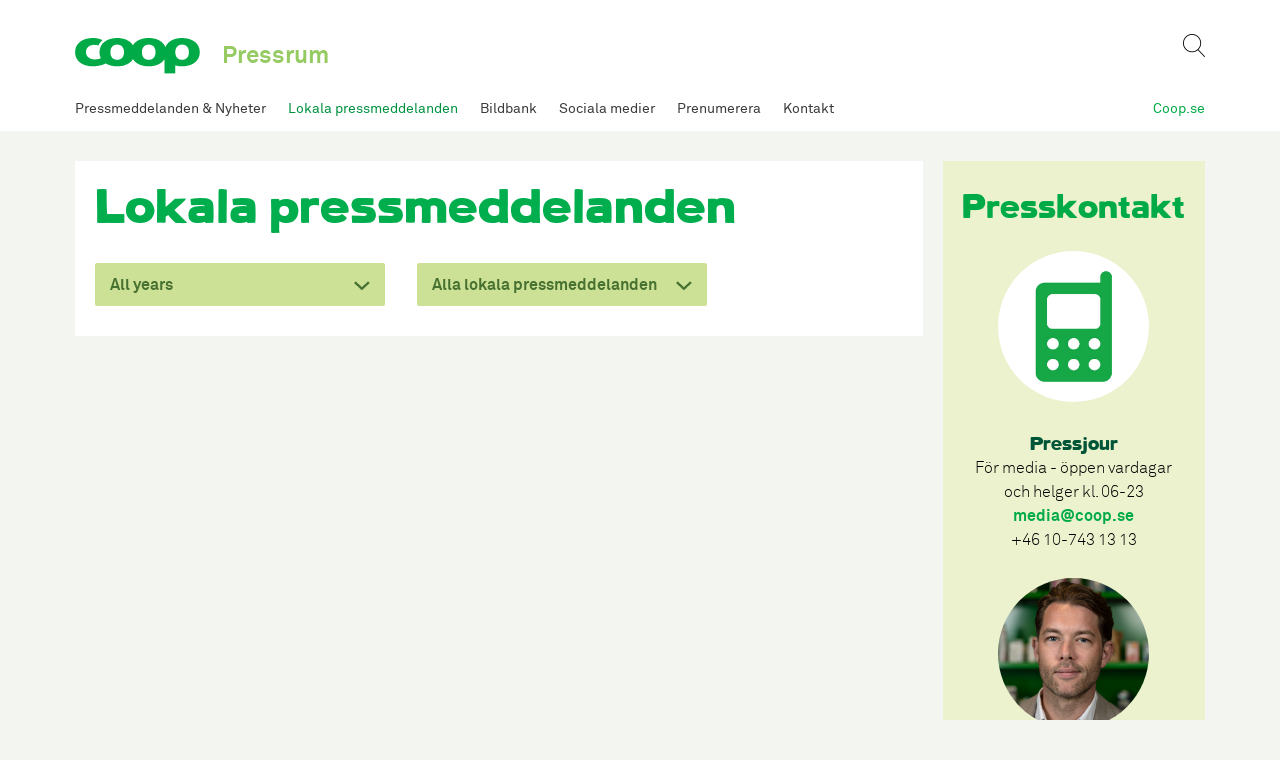

--- FILE ---
content_type: text/html; charset=UTF-8
request_url: https://pressrum.coop.se/sektion/lokala-pressmeddelanden/?a=Coop%20Butiker%20a%20Stormarknader&y=2013
body_size: 7477
content:
<!doctype html>

<!--[if lt IE 7]><html lang="en-US" class="no-js lt-ie9 lt-ie8 lt-ie7"><![endif]-->
<!--[if (IE 7)&!(IEMobile)]><html lang="en-US" class="no-js lt-ie9 lt-ie8"><![endif]-->
<!--[if (IE 8)&!(IEMobile)]><html lang="en-US" class="no-js lt-ie9"><![endif]-->
<!--[if gt IE 8]><!--> <html lang="en-US" class="no-js"><!--<![endif]-->

	<head>
		<meta charset="utf-8">

		<meta http-equiv="X-UA-Compatible" content="IE=edge">

		<title>Lokala pressmeddelanden | Coop Pressrum</title>

		<meta name="HandheldFriendly" content="True">
		<meta name="MobileOptimized" content="320">
		<meta name="viewport" content="width=device-width, initial-scale=1.0"/>

		<meta name="google-site-verification" content="T4_GLu5Xu9CsSKF9OqqVlv6dsyCyHRR7-UzfCZ6WsnA" />

		<link rel="apple-touch-icon" href="https://pressrum.coop.se/wp-content/themes/coop2017_2/library/images/apple-icon-touch.png">
		<link rel="icon" href="https://pressrum.coop.se/wp-content/themes/coop2017_2/favicon.png">
		<!--[if IE]>
			<link rel="shortcut icon" href="https://pressrum.coop.se/wp-content/themes/coop2017_2/favicon.ico">
		<![endif]-->
		<meta name="msapplication-TileColor" content="#2d91c8">
		<meta name="msapplication-TileImage" content="https://pressrum.coop.se/wp-content/themes/coop2017_2/library/images/win8-tile-icon.png">

		<link rel="pingback" href="https://pressrum.coop.se/xmlrpc.php">
		<link rel="stylesheet" href="https://pressrum.coop.se/wp-content/themes/coop2017_2/library/css/style.css?v=1691498293" type="text/css" media="all" />
		<link rel="stylesheet" href="https://pressrum.coop.se/wp-content/themes/coop2017_2/library/css/auxiliary.css?ver=39992" type="text/css" media="all" />

		<meta name='robots' content='max-image-preview:large' />
	<style>img:is([sizes="auto" i], [sizes^="auto," i]) { contain-intrinsic-size: 3000px 1500px }</style>
	<link rel="alternate" type="application/rss+xml" title="Coop Pressrum &raquo; Feed" href="https://pressrum.coop.se/feed/" />
<link rel="alternate" type="application/rss+xml" title="Coop Pressrum &raquo; Lokala pressmeddelanden Category Feed" href="https://pressrum.coop.se/sektion/lokala-pressmeddelanden/feed/" />
<style id='wp-emoji-styles-inline-css' type='text/css'>

	img.wp-smiley, img.emoji {
		display: inline !important;
		border: none !important;
		box-shadow: none !important;
		height: 1em !important;
		width: 1em !important;
		margin: 0 0.07em !important;
		vertical-align: -0.1em !important;
		background: none !important;
		padding: 0 !important;
	}
</style>
<link rel='stylesheet' id='wp-block-library-css' href='https://pressrum.coop.se/wp-includes/css/dist/block-library/style.min.css' type='text/css' media='all' />
<style id='classic-theme-styles-inline-css' type='text/css'>
/*! This file is auto-generated */
.wp-block-button__link{color:#fff;background-color:#32373c;border-radius:9999px;box-shadow:none;text-decoration:none;padding:calc(.667em + 2px) calc(1.333em + 2px);font-size:1.125em}.wp-block-file__button{background:#32373c;color:#fff;text-decoration:none}
</style>
<style id='global-styles-inline-css' type='text/css'>
:root{--wp--preset--aspect-ratio--square: 1;--wp--preset--aspect-ratio--4-3: 4/3;--wp--preset--aspect-ratio--3-4: 3/4;--wp--preset--aspect-ratio--3-2: 3/2;--wp--preset--aspect-ratio--2-3: 2/3;--wp--preset--aspect-ratio--16-9: 16/9;--wp--preset--aspect-ratio--9-16: 9/16;--wp--preset--color--black: #000000;--wp--preset--color--cyan-bluish-gray: #abb8c3;--wp--preset--color--white: #ffffff;--wp--preset--color--pale-pink: #f78da7;--wp--preset--color--vivid-red: #cf2e2e;--wp--preset--color--luminous-vivid-orange: #ff6900;--wp--preset--color--luminous-vivid-amber: #fcb900;--wp--preset--color--light-green-cyan: #7bdcb5;--wp--preset--color--vivid-green-cyan: #00d084;--wp--preset--color--pale-cyan-blue: #8ed1fc;--wp--preset--color--vivid-cyan-blue: #0693e3;--wp--preset--color--vivid-purple: #9b51e0;--wp--preset--gradient--vivid-cyan-blue-to-vivid-purple: linear-gradient(135deg,rgba(6,147,227,1) 0%,rgb(155,81,224) 100%);--wp--preset--gradient--light-green-cyan-to-vivid-green-cyan: linear-gradient(135deg,rgb(122,220,180) 0%,rgb(0,208,130) 100%);--wp--preset--gradient--luminous-vivid-amber-to-luminous-vivid-orange: linear-gradient(135deg,rgba(252,185,0,1) 0%,rgba(255,105,0,1) 100%);--wp--preset--gradient--luminous-vivid-orange-to-vivid-red: linear-gradient(135deg,rgba(255,105,0,1) 0%,rgb(207,46,46) 100%);--wp--preset--gradient--very-light-gray-to-cyan-bluish-gray: linear-gradient(135deg,rgb(238,238,238) 0%,rgb(169,184,195) 100%);--wp--preset--gradient--cool-to-warm-spectrum: linear-gradient(135deg,rgb(74,234,220) 0%,rgb(151,120,209) 20%,rgb(207,42,186) 40%,rgb(238,44,130) 60%,rgb(251,105,98) 80%,rgb(254,248,76) 100%);--wp--preset--gradient--blush-light-purple: linear-gradient(135deg,rgb(255,206,236) 0%,rgb(152,150,240) 100%);--wp--preset--gradient--blush-bordeaux: linear-gradient(135deg,rgb(254,205,165) 0%,rgb(254,45,45) 50%,rgb(107,0,62) 100%);--wp--preset--gradient--luminous-dusk: linear-gradient(135deg,rgb(255,203,112) 0%,rgb(199,81,192) 50%,rgb(65,88,208) 100%);--wp--preset--gradient--pale-ocean: linear-gradient(135deg,rgb(255,245,203) 0%,rgb(182,227,212) 50%,rgb(51,167,181) 100%);--wp--preset--gradient--electric-grass: linear-gradient(135deg,rgb(202,248,128) 0%,rgb(113,206,126) 100%);--wp--preset--gradient--midnight: linear-gradient(135deg,rgb(2,3,129) 0%,rgb(40,116,252) 100%);--wp--preset--font-size--small: 13px;--wp--preset--font-size--medium: 20px;--wp--preset--font-size--large: 36px;--wp--preset--font-size--x-large: 42px;--wp--preset--spacing--20: 0.44rem;--wp--preset--spacing--30: 0.67rem;--wp--preset--spacing--40: 1rem;--wp--preset--spacing--50: 1.5rem;--wp--preset--spacing--60: 2.25rem;--wp--preset--spacing--70: 3.38rem;--wp--preset--spacing--80: 5.06rem;--wp--preset--shadow--natural: 6px 6px 9px rgba(0, 0, 0, 0.2);--wp--preset--shadow--deep: 12px 12px 50px rgba(0, 0, 0, 0.4);--wp--preset--shadow--sharp: 6px 6px 0px rgba(0, 0, 0, 0.2);--wp--preset--shadow--outlined: 6px 6px 0px -3px rgba(255, 255, 255, 1), 6px 6px rgba(0, 0, 0, 1);--wp--preset--shadow--crisp: 6px 6px 0px rgba(0, 0, 0, 1);}:where(.is-layout-flex){gap: 0.5em;}:where(.is-layout-grid){gap: 0.5em;}body .is-layout-flex{display: flex;}.is-layout-flex{flex-wrap: wrap;align-items: center;}.is-layout-flex > :is(*, div){margin: 0;}body .is-layout-grid{display: grid;}.is-layout-grid > :is(*, div){margin: 0;}:where(.wp-block-columns.is-layout-flex){gap: 2em;}:where(.wp-block-columns.is-layout-grid){gap: 2em;}:where(.wp-block-post-template.is-layout-flex){gap: 1.25em;}:where(.wp-block-post-template.is-layout-grid){gap: 1.25em;}.has-black-color{color: var(--wp--preset--color--black) !important;}.has-cyan-bluish-gray-color{color: var(--wp--preset--color--cyan-bluish-gray) !important;}.has-white-color{color: var(--wp--preset--color--white) !important;}.has-pale-pink-color{color: var(--wp--preset--color--pale-pink) !important;}.has-vivid-red-color{color: var(--wp--preset--color--vivid-red) !important;}.has-luminous-vivid-orange-color{color: var(--wp--preset--color--luminous-vivid-orange) !important;}.has-luminous-vivid-amber-color{color: var(--wp--preset--color--luminous-vivid-amber) !important;}.has-light-green-cyan-color{color: var(--wp--preset--color--light-green-cyan) !important;}.has-vivid-green-cyan-color{color: var(--wp--preset--color--vivid-green-cyan) !important;}.has-pale-cyan-blue-color{color: var(--wp--preset--color--pale-cyan-blue) !important;}.has-vivid-cyan-blue-color{color: var(--wp--preset--color--vivid-cyan-blue) !important;}.has-vivid-purple-color{color: var(--wp--preset--color--vivid-purple) !important;}.has-black-background-color{background-color: var(--wp--preset--color--black) !important;}.has-cyan-bluish-gray-background-color{background-color: var(--wp--preset--color--cyan-bluish-gray) !important;}.has-white-background-color{background-color: var(--wp--preset--color--white) !important;}.has-pale-pink-background-color{background-color: var(--wp--preset--color--pale-pink) !important;}.has-vivid-red-background-color{background-color: var(--wp--preset--color--vivid-red) !important;}.has-luminous-vivid-orange-background-color{background-color: var(--wp--preset--color--luminous-vivid-orange) !important;}.has-luminous-vivid-amber-background-color{background-color: var(--wp--preset--color--luminous-vivid-amber) !important;}.has-light-green-cyan-background-color{background-color: var(--wp--preset--color--light-green-cyan) !important;}.has-vivid-green-cyan-background-color{background-color: var(--wp--preset--color--vivid-green-cyan) !important;}.has-pale-cyan-blue-background-color{background-color: var(--wp--preset--color--pale-cyan-blue) !important;}.has-vivid-cyan-blue-background-color{background-color: var(--wp--preset--color--vivid-cyan-blue) !important;}.has-vivid-purple-background-color{background-color: var(--wp--preset--color--vivid-purple) !important;}.has-black-border-color{border-color: var(--wp--preset--color--black) !important;}.has-cyan-bluish-gray-border-color{border-color: var(--wp--preset--color--cyan-bluish-gray) !important;}.has-white-border-color{border-color: var(--wp--preset--color--white) !important;}.has-pale-pink-border-color{border-color: var(--wp--preset--color--pale-pink) !important;}.has-vivid-red-border-color{border-color: var(--wp--preset--color--vivid-red) !important;}.has-luminous-vivid-orange-border-color{border-color: var(--wp--preset--color--luminous-vivid-orange) !important;}.has-luminous-vivid-amber-border-color{border-color: var(--wp--preset--color--luminous-vivid-amber) !important;}.has-light-green-cyan-border-color{border-color: var(--wp--preset--color--light-green-cyan) !important;}.has-vivid-green-cyan-border-color{border-color: var(--wp--preset--color--vivid-green-cyan) !important;}.has-pale-cyan-blue-border-color{border-color: var(--wp--preset--color--pale-cyan-blue) !important;}.has-vivid-cyan-blue-border-color{border-color: var(--wp--preset--color--vivid-cyan-blue) !important;}.has-vivid-purple-border-color{border-color: var(--wp--preset--color--vivid-purple) !important;}.has-vivid-cyan-blue-to-vivid-purple-gradient-background{background: var(--wp--preset--gradient--vivid-cyan-blue-to-vivid-purple) !important;}.has-light-green-cyan-to-vivid-green-cyan-gradient-background{background: var(--wp--preset--gradient--light-green-cyan-to-vivid-green-cyan) !important;}.has-luminous-vivid-amber-to-luminous-vivid-orange-gradient-background{background: var(--wp--preset--gradient--luminous-vivid-amber-to-luminous-vivid-orange) !important;}.has-luminous-vivid-orange-to-vivid-red-gradient-background{background: var(--wp--preset--gradient--luminous-vivid-orange-to-vivid-red) !important;}.has-very-light-gray-to-cyan-bluish-gray-gradient-background{background: var(--wp--preset--gradient--very-light-gray-to-cyan-bluish-gray) !important;}.has-cool-to-warm-spectrum-gradient-background{background: var(--wp--preset--gradient--cool-to-warm-spectrum) !important;}.has-blush-light-purple-gradient-background{background: var(--wp--preset--gradient--blush-light-purple) !important;}.has-blush-bordeaux-gradient-background{background: var(--wp--preset--gradient--blush-bordeaux) !important;}.has-luminous-dusk-gradient-background{background: var(--wp--preset--gradient--luminous-dusk) !important;}.has-pale-ocean-gradient-background{background: var(--wp--preset--gradient--pale-ocean) !important;}.has-electric-grass-gradient-background{background: var(--wp--preset--gradient--electric-grass) !important;}.has-midnight-gradient-background{background: var(--wp--preset--gradient--midnight) !important;}.has-small-font-size{font-size: var(--wp--preset--font-size--small) !important;}.has-medium-font-size{font-size: var(--wp--preset--font-size--medium) !important;}.has-large-font-size{font-size: var(--wp--preset--font-size--large) !important;}.has-x-large-font-size{font-size: var(--wp--preset--font-size--x-large) !important;}
:where(.wp-block-post-template.is-layout-flex){gap: 1.25em;}:where(.wp-block-post-template.is-layout-grid){gap: 1.25em;}
:where(.wp-block-columns.is-layout-flex){gap: 2em;}:where(.wp-block-columns.is-layout-grid){gap: 2em;}
:root :where(.wp-block-pullquote){font-size: 1.5em;line-height: 1.6;}
</style>
<link rel='stylesheet' id='cryptx-styles-css' href='https://pressrum.coop.se/wp-content/plugins/cryptx/css/cryptx.css' type='text/css' media='all' />
<!--[if lt IE 9]>
<link rel='stylesheet' id='bones-ie-only-css' href='https://pressrum.coop.se/wp-content/themes/coop2017_2/library/css/ie.css' type='text/css' media='all' />
<![endif]-->
<script type="text/javascript" src="https://pressrum.coop.se/wp-content/themes/coop2017_2/library/js/libs/modernizr.custom.min.js?ver=2.5.3" id="bones-modernizr-js"></script>
<script type="text/javascript" src="https://pressrum.coop.se/wp-includes/js/jquery/jquery.min.js?ver=3.7.1" id="jquery-core-js"></script>
<script type="text/javascript" src="https://pressrum.coop.se/wp-includes/js/jquery/jquery-migrate.min.js?ver=3.4.1" id="jquery-migrate-js"></script>
<meta name="description" content="Coop är Sveriges näst största dagligvarukedja med cirka 660 butiker från Kiruna i norr till Smygehamn i söder." />
<meta property="og:title" content="Lokala pressmeddelanden - Coop Pressrum">
<meta property="og:description" content="Coop är Sveriges näst största dagligvarukedja med cirka 660 butiker från Kiruna i norr till Smygehamn i söder." />
<meta property="og:image" content="https://pressrum.coop.se/wp-content/uploads/2016/10/coop.png">
<meta property="og:type" content="website" />
<meta property="og:site_name" content="Coop Pressrum" />
<meta property="og:url" content="https://pressrum.coop.se/sektion/lokala-pressmeddelanden" />
<meta name="twitter:card" content="summary_large_image">
<meta name="twitter:site" content="@">
<meta name="twitter:title" content="Lokala pressmeddelanden - Coop Pressrum">
<meta name="twitter:description" content="Coop är Sveriges näst största dagligvarukedja med cirka 660 butiker från Kiruna i norr till Smygehamn i söder.">
<meta name="twitter:image" content="https://pressrum.coop.se/wp-content/uploads/2016/10/coop.png">
     <style>
     #wpadminbar #wp-admin-bar-edaf_tables>.ab-item:before{
     	    content: '\f107';
     	    top: 2px;
     }
     </style>
<script type="text/javascript">
var ajaxurl = 'https://pressrum.coop.se/wp-admin/admin-ajax.php';
</script>
	<meta name='robots' content='noindex,follow' />

	</head>

<body class="archive category category-lokala-pressmeddelanden category-116 wp-theme-coop2017_2 sv_page have_right_sidebar">

		<div class="site-container">
		<header class="header" role="banner">
			<div id="inner-header" class="wrap cf">
				<div class="logo">
					<p id="logo" class="h1"><a href="https://pressrum.coop.se" rel="nofollow"><img src="https://pressrum.coop.se/wp-content/themes/coop2017_2/library/images/coop-logotype.svg" srcset="" alt="logo" width="300" height="87" />
						<span id="site_description">Pressrum</span>
					</a></p>
				</div>
				
				<div class="search_container_mobile">
					<form role="search" method="get" class="searchform" action="https://pressrum.coop.se/" >
						<input type="text" name="s" placeholder="Search">
						<button class="search_trigger search_button"></button>
					</form>
				</div>
				<span class="menu_btn"></span>
				 <div class="mobile_menu">
					<div class="inner"><div class="col-1"><div class="box  sitemap_column"><span class="expander"></span><nav id="sitemap-7699" class="menu-pressmeddelanden-nyheter-container"><ul id="menu-pressmeddelanden-nyheter" class="menu"><li id="menu-item-7698" class="menu-item menu-item-type-taxonomy menu-item-object-category menu-item-7698"><a href="https://pressrum.coop.se/sektion/pressmeddelanden-nyheter/">Pressmeddelanden &amp; Nyheter</a><span class="expander"></span></li>
<li id="menu-item-7696" class="menu-item menu-item-type-taxonomy menu-item-object-category menu-item-7696"><a href="https://pressrum.coop.se/sektion/aterkallelser/">Återkallelser</a><span class="expander"></span></li>
</ul></nav></div></div><div class="col-2"><div class="box active sitemap_column"><a href="https://pressrum.coop.se/sektion/lokala-pressmeddelanden/"><span class="top_item">Lokala pressmeddelanden</span></a></div><div class="box  sitemap_column"><a href="https://pressrum.coop.se/bildbank/"><span class="top_item">Bildbank</span></a></div></div><div class="col-3"><div class="box  sitemap_column"><a href="https://pressrum.coop.se/sociala-medier/"><span class="top_item">Sociala medier</span></a></div><div class="box  sitemap_column"><a href="https://pressrum.coop.se/prenumerera/"><span class="top_item">Prenumerera</span></a></div></div><div class="col-4"><div class="box  sitemap_column"><a href="https://pressrum.coop.se/kontakt/"><span class="top_item">Kontakt</span></a></div></div><a class="cart-link mobile" href="https://www.coop.se/">Coop.se</a></div>
				</div>
				<button type="button" id="toggle-desktop-search" name="button"></button>
			</div>
			<div id="navication-header">
				<div class="navigation_container">
					<div class="navigation">
					<ul id="menu-top-navigation" class="nav top-nav cf"><li id="menu-item-7699" class="menu-item menu-item-type-taxonomy menu-item-object-category menu-item-7699"><a href="https://pressrum.coop.se/sektion/pressmeddelanden-nyheter/">Pressmeddelanden &amp; Nyheter</a></li>
<li id="menu-item-3088" class="menu-item menu-item-type-taxonomy menu-item-object-category current-menu-item menu-item-3088"><a href="https://pressrum.coop.se/sektion/lokala-pressmeddelanden/" aria-current="page">Lokala pressmeddelanden</a></li>
<li id="menu-item-25" class="menu-item menu-item-type-post_type menu-item-object-post menu-item-25"><a href="https://pressrum.coop.se/bildbank/">Bildbank</a></li>
<li id="menu-item-23" class="menu-item menu-item-type-post_type menu-item-object-post menu-item-23"><a href="https://pressrum.coop.se/sociala-medier/">Sociala medier</a></li>
<li id="menu-item-22" class="menu-item menu-item-type-post_type menu-item-object-post menu-item-22"><a href="https://pressrum.coop.se/prenumerera/">Prenumerera</a></li>
<li id="menu-item-21" class="menu-item menu-item-type-post_type menu-item-object-post menu-item-21"><a href="https://pressrum.coop.se/kontakt/">Kontakt</a></li>
</ul>				</div>
				<a class="cart-link" href="https://www.coop.se/">Coop.se</a>
      </div>
		</div>
			</header>
	<div class="search_container desktop_search">
		<form role="search" method="get" class="searchform" action="https://pressrum.coop.se/" >
			<input type="text" name="s" placeholder="Search">
			<button class="search_trigger search_button"></button>
			<button type="button" name="button" id="close-desktop-search"></button>
		</form>
	</div>
	<div id="wrap" class="cf">
		<span class="search_overlay"></span>
		<div id="container">

    <div id="content">

        <div id="inner-content" class="wrap cf single_archive">
                                    <div id="main"
                 class="m-all t-2of3 d-5of7 cf no-dividers"
                 role="main">
                <div class="post-data">
                                            <h1 class="cat-title">Lokala pressmeddelanden</h1>

                                                

                    
                      <div class="cat-filters count-4">
        <div>
          <div class="single_filter year">
            <div class="dropdown year_select_container has_items">
          <span class="active_year_item">All years</span>
          <span class="arrw"></span>
          <ul class="year_sel">
            
                                          <li><a href="https://pressrum.coop.se/sektion/lokala-pressmeddelanden/?a=Coop+Butiker+a+Stormarknader&amp;y=2025">2025</a></li>
                      
                  
                                          <li><a href="https://pressrum.coop.se/sektion/lokala-pressmeddelanden/?a=Coop+Butiker+a+Stormarknader&amp;y=2024">2024</a></li>
                      
                  
                                          <li><a href="https://pressrum.coop.se/sektion/lokala-pressmeddelanden/?a=Coop+Butiker+a+Stormarknader&amp;y=2023">2023</a></li>
                      
                  
                                          <li><a href="https://pressrum.coop.se/sektion/lokala-pressmeddelanden/?a=Coop+Butiker+a+Stormarknader&amp;y=2022">2022</a></li>
                      
                  
                                          <li><a href="https://pressrum.coop.se/sektion/lokala-pressmeddelanden/?a=Coop+Butiker+a+Stormarknader&amp;y=2021">2021</a></li>
                      
                  
                                          <li><a href="https://pressrum.coop.se/sektion/lokala-pressmeddelanden/?a=Coop+Butiker+a+Stormarknader&amp;y=2020">2020</a></li>
                      
                  
                                          <li><a href="https://pressrum.coop.se/sektion/lokala-pressmeddelanden/?a=Coop+Butiker+a+Stormarknader&amp;y=2019">2019</a></li>
                      
                  
                                          <li><a href="https://pressrum.coop.se/sektion/lokala-pressmeddelanden/?a=Coop+Butiker+a+Stormarknader&amp;y=2018">2018</a></li>
                      
                  
                                          <li><a href="https://pressrum.coop.se/sektion/lokala-pressmeddelanden/?a=Coop+Butiker+a+Stormarknader&amp;y=2017">2017</a></li>
                      
                  
                                          <li><a href="https://pressrum.coop.se/sektion/lokala-pressmeddelanden/?a=Coop+Butiker+a+Stormarknader&amp;y=2016">2016</a></li>
                      
                  
                                          <li><a href="https://pressrum.coop.se/sektion/lokala-pressmeddelanden/?a=Coop+Butiker+a+Stormarknader&amp;y=2015">2015</a></li>
                      
                  
                                          <li><a href="https://pressrum.coop.se/sektion/lokala-pressmeddelanden/?a=Coop+Butiker+a+Stormarknader&amp;y=2014">2014</a></li>
                      
                  
                                          <li><a href="https://pressrum.coop.se/sektion/lokala-pressmeddelanden/?a=Coop+Butiker+a+Stormarknader&amp;y=2013">2013</a></li>
                      
                  
                                          <li><a href="https://pressrum.coop.se/sektion/lokala-pressmeddelanden/?a=Coop+Butiker+a+Stormarknader&amp;y=2012">2012</a></li>
                      
                  
                                          <li><a href="https://pressrum.coop.se/sektion/lokala-pressmeddelanden/?a=Coop+Butiker+a+Stormarknader&amp;y=2011">2011</a></li>
                      
                  
                                          <li><a href="https://pressrum.coop.se/sektion/lokala-pressmeddelanden/?a=Coop+Butiker+a+Stormarknader&amp;y=2010">2010</a></li>
                      
                  
                                          <li><a href="https://pressrum.coop.se/sektion/lokala-pressmeddelanden/?a=Coop+Butiker+a+Stormarknader&amp;y=2009">2009</a></li>
                      
                  
                                          <li><a href="https://pressrum.coop.se/sektion/lokala-pressmeddelanden/?a=Coop+Butiker+a+Stormarknader&amp;y=2008">2008</a></li>
                      
                  
                                          <li><a href="https://pressrum.coop.se/sektion/lokala-pressmeddelanden/?a=Coop+Butiker+a+Stormarknader&amp;y=2007">2007</a></li>
                      
                  
                                          <li><a href="https://pressrum.coop.se/sektion/lokala-pressmeddelanden/?a=Coop+Butiker+a+Stormarknader&amp;y=2006">2006</a></li>
                      
                  
                                          <li><a href="https://pressrum.coop.se/sektion/lokala-pressmeddelanden/?a=Coop+Butiker+a+Stormarknader&amp;y=2005">2005</a></li>
                      
                  
                                          <li><a href="https://pressrum.coop.se/sektion/lokala-pressmeddelanden/?a=Coop+Butiker+a+Stormarknader&amp;y=2004">2004</a></li>
                      
                  
                                          <li><a href="https://pressrum.coop.se/sektion/lokala-pressmeddelanden/?a=Coop+Butiker+a+Stormarknader&amp;y=2003">2003</a></li>
                      
                  
                                          <li><a href="https://pressrum.coop.se/sektion/lokala-pressmeddelanden/?a=Coop+Butiker+a+Stormarknader&amp;y=2002">2002</a></li>
                      
                  
                                          <li><a href="https://pressrum.coop.se/sektion/lokala-pressmeddelanden/?a=Coop+Butiker+a+Stormarknader&amp;y=2001">2001</a></li>
                      
                  
                                          <li><a href="https://pressrum.coop.se/sektion/lokala-pressmeddelanden/?a=Coop+Butiker+a+Stormarknader&amp;y=2000">2000</a></li>
                      
                  
                                          <li><a href="https://pressrum.coop.se/sektion/lokala-pressmeddelanden/?a=Coop+Butiker+a+Stormarknader&amp;y=1999">1999</a></li>
                      
                                            </ul>
        </div>
      </div>






          <div class="single_filter cat">
           <div class="dropdown category_select_container has_items">
                                <span class="active_category_item">Alla lokala pressmeddelanden</span>

                <ul class="category_sel">

                                                       <li><a href="/sektion/lokala-pressmeddelanden/?a&amp;y=2013"></a></li>
                                                                                                           <li><a href="/sektion/lokala-pressmeddelanden/?a=Coop Gotland&amp;y=2013">Coop Gotland</a></li>
                                                                         <li><a href="/sektion/lokala-pressmeddelanden/?a=Coop Kristianstad Blekinge&amp;y=2013">Coop Kristianstad Blekinge</a></li>
                                                                         <li><a href="/sektion/lokala-pressmeddelanden/?a=Coop Nord&amp;y=2013">Coop Nord</a></li>
                                                                         <li><a href="/sektion/lokala-pressmeddelanden/?a=Coop Norrbotten&amp;y=2013">Coop Norrbotten</a></li>
                                                                         <li><a href="/sektion/lokala-pressmeddelanden/?a=Coop Oskarshamn med omnejd ekonomisk förening&amp;y=2013">Coop Oskarshamn med omnejd ekonomisk förening</a></li>
                                                                         <li><a href="/sektion/lokala-pressmeddelanden/?a=Coop Vardagshandel&amp;y=2013">Coop Vardagshandel</a></li>
                                                                         <li><a href="/sektion/lokala-pressmeddelanden/?a=Coop Värmland&amp;y=2013">Coop Värmland</a></li>
                                                                         <li><a href="/sektion/lokala-pressmeddelanden/?a=Coop Väst&amp;y=2013">Coop Väst</a></li>
                                                                         <li><a href="/sektion/lokala-pressmeddelanden/?a=Göta, Konsumentföreningen&amp;y=2013">Göta, Konsumentföreningen</a></li>
                                                                        <li><a href="/sektion/lokala-pressmeddelanden/?y=2013">Alla lokala pressmeddelanden</a></li>
                                  </ul>
            </div>
         </div>
      




        </div>
    </div>
                        <div class="cat-list depth-0">
                        
                    </div>


                                    </div>


                                                    <div class="section-sidebar">
                        <div class="eda_layout eda_section_layout eda_sidebar_section">
                            <div class="left_flex_fields">
                                                                    <div class="eda_module eda_module_typecontacts"><div class="eda_mod_content">	<div class="contacts_inner">
		<h3>Presskontakt</h3>
		<div class="contact-single has-photo">
                              <div class="contact-photo">
                   <img src="https://pressrum.coop.se/wp-content/uploads/2016/09/Coop-Pressjour.jpg"
                        alt="Pressjour" />
               </div>
               
               <div class="contact-content">

                 <div class="contact-name">
                     <h6 class="contact-field-value">Pressjour</h6>
                 </div>

                                    <div class="contact-jtitle">
                       <h6 class="contact-field-label">För media - öppen vardagar och helger kl. 06-23</h6>
                   </div>
                 
                                  <div class="contact-email">
                     <h6 class="contact-field-label"><a href="mailto:media@coop.se" class="contact-field-value"><a href="&#109;&#97;&#105;lto&#58;m&#101;&#100;&#105;a&#64;c&#111;op.s&#101;">me&#100;i&#97;&#64;&#99;oop&#46;se</a></a></h6>

                 </div>
                 
                                  <div class="contact-telephone">
                     <h6 class="contact-field-label">+46 10-743 13 13</h6>

                 </div>
                 
				   


              </div>

           </div>
           	<div class="contact-single has-photo">
                              <div class="contact-photo">
                   <img src="https://pressrum.coop.se/wp-content/uploads/2022/10/marcusbjorling-255x255-ny.png"
                        alt="Marcus Björling" />
               </div>
               
               <div class="contact-content">

                 <div class="contact-name">
                     <h6 class="contact-field-value">Marcus Björling</h6>
                 </div>

                                    <div class="contact-jtitle">
                       <h6 class="contact-field-label">Pressekreterare</h6>
                   </div>
                 
                                  <div class="contact-email">
                     <h6 class="contact-field-label"><a href="mailto:marcus.bjorling1@coop.se" class="contact-field-value"><a href="ma&#105;&#108;to&#58;m&#97;r&#99;u&#115;&#46;bjo&#114;&#108;&#105;n&#103;&#49;&#64;&#99;o&#111;p&#46;s&#101;">ma&#114;&#99;us.b&#106;o&#114;&#108;&#105;&#110;g&#49;&#64;&#99;&#111;o&#112;.&#115;&#101;</a></a></h6>

                 </div>
                 
                                  <div class="contact-telephone">
                     <h6 class="contact-field-label">+46 10-743 94 93</h6>

                 </div>
                 
				   


              </div>

           </div>
           	<div class="contact-single has-photo">
                              <div class="contact-photo">
                   <img src="https://pressrum.coop.se/wp-content/uploads/2020/08/s067theresek-360x360.jpg"
                        alt="Therese Knapp" />
               </div>
               
               <div class="contact-content">

                 <div class="contact-name">
                     <h6 class="contact-field-value">Therese Knapp</h6>
                 </div>

                                    <div class="contact-jtitle">
                       <h6 class="contact-field-label">Pressekreterare</h6>
                   </div>
                 
                                  <div class="contact-email">
                     <h6 class="contact-field-label"><a href="mailto:therese.knapp@coop.se" class="contact-field-value"><a href="&#109;&#97;i&#108;&#116;&#111;:t&#104;&#101;r&#101;s&#101;.kna&#112;&#112;&#64;coop&#46;s&#101;">&#116;her&#101;s&#101;&#46;kn&#97;&#112;&#112;&#64;&#99;&#111;op.se</a></a></h6>

                 </div>
                 
                                  <div class="contact-telephone">
                     <h6 class="contact-field-label">+46 10-743 93 59</h6>

                 </div>
                 
				   


              </div>

           </div>
           
                                <div class="read-more">
                <a class="read_more_link_large" href="https://pressrum.coop.se/kontakt/">
                    Kontakt                </a>
                </div>
                    </div>
    </div></div>                                                                    <div class="eda_module eda_module_typecustom"><div class="eda_mod_content"><div class="custom_banner_inner" style="background-image:url(https://pressrum.coop.se/wp-content/uploads/2016/06/2606381_Frukt-och-bär-med-vaniljkräm-500x449.jpg);"><a href="https://pressrum.coop.se/bildbank/"class="inner"><h2 class="trademark" style="background-color:rgba(0, 170, 70, 0.9)"><span>Bildbank</span></h2></span></a></div></div></div>                                                                    <div class="eda_module eda_module_typesubscribe-cision"><div class="eda_mod_content"><div class="subscribe_inner" style="background-image:url(https://pressrum.coop.se/wp-content/uploads/2016/06/160129_Pajer-1548x924.jpg)"><div class="inner"><h4 class="title">Prenumerera</h4>
    
            <script async src='https://www.google.com/recaptcha/api.js?onload=CaptchaCallback&render=explicit?hl=sv'></script>
    <div class="contentDivForm cision-subscription">
    <form method="post" name="PageForm1" action="https://publish.ne.cision.com/Subscription/SubscribeWithCaptcha" id="subscribe-form1">

        <input type="hidden" name="subscriptionUniqueIdentifier" value="1c5c928e3d"/>
        <input type="hidden" name="redirectUrlSubscriptionSuccess"
               value="https://pressrum.coop.se/sektion/lokala-pressmeddelanden?success=true#subscribe-form1"/>
        <input type="hidden" name="redirectUrlSubscriptionFailed"
               value="https://pressrum.coop.se/sektion/lokala-pressmeddelanden?success=false#subscribe-form1"/>
        <input type="hidden" name="Replylanguage" value="sv"/>
        <input type="hidden" name="Language" value="sv" />

        
                        <input type="hidden" name="form-id" value="1"/>



            <div class="input-group checkboxes choose">

                <div class="input-container">
                    <div style="display: none;">
                        <input type="checkbox" id="informationtype-11" name="informationtype[]" value="prm,rpt,kmk,rdv" checked>
                        <label for="informationtype-11">Press releases</label>
                    </div>
                </div>

            </div>


            <div class="input-email">

                <input id="input-email1" type="text" name="email"
                                           value=""
                                           placeholder="E-mail *" class="mandatory form-control"
                       data-required="true" autocomplete="email"
                       class="form-control tovalidate errors"
                />
            </div>

            <div class="input-group checkboxes">

                <div class="input-container">

                                            <div id="subscribeForm" class="g-recaptcha-new" data-sitekey="6Lej-FoUAAAAAE5aHNwiLuEeSZ2zgNxjlyqTny8R" data-size="normal"></div>
                                        
                        <input type="checkbox" id="agree-checkbox1" name="privacy-agree" value="agree">
                        <label for="agree-checkbox1">
                            Läs mera om vårt skydd för <a href="https://pressrum.coop.se/dina-personuppgifter-ar-viktiga-for-oss/" target="_blank">dina personuppgifter.</a>                        </label>

                    


                </div>
            </div>

            <div class="input-group agree-email">
                <div class="email-submit">

                    <div class="form-element input input-submit">
                        <button type="submit" class="">Subscribe</button>
                    </div>
                </div>


            </div>

                </form>
</div>

    </div></div></div></div>                                                            </div>
                        </div>
                    </div>
                            </div>
        </div>
    </div>
            <div class="eda_layout">
            <div class="eda_row eda_row_default eda_row_type-1large"><div class="eda_module eda_module_typesocial"><div class="eda_mod_content"><div class="social_tabs"><ul class="tabs"><li class="youtube active" data-tab-class="youtube_tab_content"><a href="javascript:void(null)">YouTube</a></li></ul></div><div class="tab_content"></div></div></div></div>        </div>
    

			</div>
			</div>
			<footer class="footer cf" role="contentinfo">
				<div class="footer_container">
					<div class="footer-left">
						<div class="footer_menu_wrapper">
						<div class="columns">
							<div class="footer-sitemap">
								<h4>Pressrum</h4>
								<div class="footer-sitemap-inner">
																		<div class="col-1"><div class="box  sitemap_column"><span class="expander"></span><nav id="sitemap-7699" class="menu-pressmeddelanden-nyheter-container"><ul id="menu-pressmeddelanden-nyheter-1" class="menu"><li class="menu-item menu-item-type-taxonomy menu-item-object-category menu-item-7698"><a href="https://pressrum.coop.se/sektion/pressmeddelanden-nyheter/">Pressmeddelanden &amp; Nyheter</a><span class="expander"></span></li>
<li class="menu-item menu-item-type-taxonomy menu-item-object-category menu-item-7696"><a href="https://pressrum.coop.se/sektion/aterkallelser/">Återkallelser</a><span class="expander"></span></li>
</ul></nav></div></div><div class="col-2"><div class="box active sitemap_column"><a href="https://pressrum.coop.se/sektion/lokala-pressmeddelanden/"><span class="top_item">Lokala pressmeddelanden</span></a></div><div class="box  sitemap_column"><a href="https://pressrum.coop.se/bildbank/"><span class="top_item">Bildbank</span></a></div></div><div class="col-3"><div class="box  sitemap_column"><a href="https://pressrum.coop.se/sociala-medier/"><span class="top_item">Sociala medier</span></a></div><div class="box  sitemap_column"><a href="https://pressrum.coop.se/prenumerera/"><span class="top_item">Prenumerera</span></a></div></div><div class="col-4"><div class="box  sitemap_column"><a href="https://pressrum.coop.se/kontakt/"><span class="top_item">Kontakt</span></a></div></div>								</div>
							</div>
							<div class="footer-social">
								<div class="col-4 social-col">
									<h4>Följ oss i sociala medier</h4>
									<ul>
										<li class="facebook"><a href="https://www.facebook.com/CoopSverige/">Facebook</a></li>
										<li class="instagram"><a href="https://www.instagram.com/coopsverige/">Instagram</a></li>
										<li class="youtube"><a href="https://www.youtube.com/user/CoopSverige">Youtube</a></li>
									</ul>
								</div>
							</div>
						</div>
						</div>
					</div>
					<div class="copy_text"><p>Coop, 171 88 Solna. Telefon: 010-742 00 00. Organisationsnummer: 556710-5480.</p>
<p><a href="https://pressrum.coop.se/dina-personuppgifter-ar-viktiga-for-oss/">Dina personuppgifter är viktiga för oss</a>. <a href="https://pressrum.coop.se/om-cookies/">Om cookies</a>.</p>
</div>
				</div>
			</footer>
		</div>
		<script type="text/javascript" id="cryptx-js-js-extra">
/* <![CDATA[ */
var cryptxConfig = {"iterations":"10000","keyLength":"32","ivLength":"16","saltLength":"16","cipher":"aes-256-gcm"};
/* ]]> */
</script>
<script type="text/javascript" src="https://pressrum.coop.se/wp-content/plugins/cryptx/js/cryptx.min.js?ver=4.0.4" id="cryptx-js-js"></script>
<script type="speculationrules">
{"prefetch":[{"source":"document","where":{"and":[{"href_matches":"\/*"},{"not":{"href_matches":["\/wp-*.php","\/wp-admin\/*","\/wp-content\/uploads\/*","\/wp-content\/*","\/wp-content\/plugins\/*","\/wp-content\/themes\/coop2017_2\/*","\/*\\?(.+)"]}},{"not":{"selector_matches":"a[rel~=\"nofollow\"]"}},{"not":{"selector_matches":".no-prefetch, .no-prefetch a"}}]},"eagerness":"conservative"}]}
</script>
		<script type="text/javascript" src="https://pressrum.coop.se/wp-content/themes/coop2017_2/library/js/jquery.placeholder.min.js"></script>
		<script type="text/javascript" src="https://pressrum.coop.se/wp-content/themes/coop2017_2/library/js/dist/jquery.mobile.custom.min.js"></script>
		<script type="text/javascript" src="https://pressrum.coop.se/wp-content/themes/coop2017_2/library/js/jquery.collagePlus.js"></script>
		<script type="text/javascript" src="https://pressrum.coop.se/wp-content/themes/coop2017_2/library/js/dist/jquery.fastLiveFilter.min.js"></script>
		<script type="text/javascript" src="https://pressrum.coop.se/wp-content/themes/coop2017_2/library/fancybox/jquery.fancybox.min.js?v=5"></script>
		<script type="text/javascript" src="https://pressrum.coop.se/wp-content/themes/coop2017_2/library/fancybox/helpers/jquery.fancybox-thumbs.js"></script>
		<script type="text/javascript" src="https://pressrum.coop.se/wp-content/themes/coop2017_2/library/jqtransform/jquery.jqtransform.min.js"></script>
		<script type="text/javascript" src="https://pressrum.coop.se/wp-content/themes/coop2017_2/library/js/dist/imagesloaded.pkgd.min.js"></script>
		<script type="text/javascript" src="https://pressrum.coop.se/wp-content/themes/coop2017_2/library/js/scripts.js?v=21739179056"></script>
	</body>

</html>


--- FILE ---
content_type: text/html; charset=utf-8
request_url: https://www.google.com/recaptcha/api2/anchor?ar=1&k=6Lej-FoUAAAAAE5aHNwiLuEeSZ2zgNxjlyqTny8R&co=aHR0cHM6Ly9wcmVzc3J1bS5jb29wLnNlOjQ0Mw..&hl=en&v=naPR4A6FAh-yZLuCX253WaZq&size=normal&anchor-ms=20000&execute-ms=15000&cb=m6uq1v736b7v
body_size: 45807
content:
<!DOCTYPE HTML><html dir="ltr" lang="en"><head><meta http-equiv="Content-Type" content="text/html; charset=UTF-8">
<meta http-equiv="X-UA-Compatible" content="IE=edge">
<title>reCAPTCHA</title>
<style type="text/css">
/* cyrillic-ext */
@font-face {
  font-family: 'Roboto';
  font-style: normal;
  font-weight: 400;
  src: url(//fonts.gstatic.com/s/roboto/v18/KFOmCnqEu92Fr1Mu72xKKTU1Kvnz.woff2) format('woff2');
  unicode-range: U+0460-052F, U+1C80-1C8A, U+20B4, U+2DE0-2DFF, U+A640-A69F, U+FE2E-FE2F;
}
/* cyrillic */
@font-face {
  font-family: 'Roboto';
  font-style: normal;
  font-weight: 400;
  src: url(//fonts.gstatic.com/s/roboto/v18/KFOmCnqEu92Fr1Mu5mxKKTU1Kvnz.woff2) format('woff2');
  unicode-range: U+0301, U+0400-045F, U+0490-0491, U+04B0-04B1, U+2116;
}
/* greek-ext */
@font-face {
  font-family: 'Roboto';
  font-style: normal;
  font-weight: 400;
  src: url(//fonts.gstatic.com/s/roboto/v18/KFOmCnqEu92Fr1Mu7mxKKTU1Kvnz.woff2) format('woff2');
  unicode-range: U+1F00-1FFF;
}
/* greek */
@font-face {
  font-family: 'Roboto';
  font-style: normal;
  font-weight: 400;
  src: url(//fonts.gstatic.com/s/roboto/v18/KFOmCnqEu92Fr1Mu4WxKKTU1Kvnz.woff2) format('woff2');
  unicode-range: U+0370-0377, U+037A-037F, U+0384-038A, U+038C, U+038E-03A1, U+03A3-03FF;
}
/* vietnamese */
@font-face {
  font-family: 'Roboto';
  font-style: normal;
  font-weight: 400;
  src: url(//fonts.gstatic.com/s/roboto/v18/KFOmCnqEu92Fr1Mu7WxKKTU1Kvnz.woff2) format('woff2');
  unicode-range: U+0102-0103, U+0110-0111, U+0128-0129, U+0168-0169, U+01A0-01A1, U+01AF-01B0, U+0300-0301, U+0303-0304, U+0308-0309, U+0323, U+0329, U+1EA0-1EF9, U+20AB;
}
/* latin-ext */
@font-face {
  font-family: 'Roboto';
  font-style: normal;
  font-weight: 400;
  src: url(//fonts.gstatic.com/s/roboto/v18/KFOmCnqEu92Fr1Mu7GxKKTU1Kvnz.woff2) format('woff2');
  unicode-range: U+0100-02BA, U+02BD-02C5, U+02C7-02CC, U+02CE-02D7, U+02DD-02FF, U+0304, U+0308, U+0329, U+1D00-1DBF, U+1E00-1E9F, U+1EF2-1EFF, U+2020, U+20A0-20AB, U+20AD-20C0, U+2113, U+2C60-2C7F, U+A720-A7FF;
}
/* latin */
@font-face {
  font-family: 'Roboto';
  font-style: normal;
  font-weight: 400;
  src: url(//fonts.gstatic.com/s/roboto/v18/KFOmCnqEu92Fr1Mu4mxKKTU1Kg.woff2) format('woff2');
  unicode-range: U+0000-00FF, U+0131, U+0152-0153, U+02BB-02BC, U+02C6, U+02DA, U+02DC, U+0304, U+0308, U+0329, U+2000-206F, U+20AC, U+2122, U+2191, U+2193, U+2212, U+2215, U+FEFF, U+FFFD;
}
/* cyrillic-ext */
@font-face {
  font-family: 'Roboto';
  font-style: normal;
  font-weight: 500;
  src: url(//fonts.gstatic.com/s/roboto/v18/KFOlCnqEu92Fr1MmEU9fCRc4AMP6lbBP.woff2) format('woff2');
  unicode-range: U+0460-052F, U+1C80-1C8A, U+20B4, U+2DE0-2DFF, U+A640-A69F, U+FE2E-FE2F;
}
/* cyrillic */
@font-face {
  font-family: 'Roboto';
  font-style: normal;
  font-weight: 500;
  src: url(//fonts.gstatic.com/s/roboto/v18/KFOlCnqEu92Fr1MmEU9fABc4AMP6lbBP.woff2) format('woff2');
  unicode-range: U+0301, U+0400-045F, U+0490-0491, U+04B0-04B1, U+2116;
}
/* greek-ext */
@font-face {
  font-family: 'Roboto';
  font-style: normal;
  font-weight: 500;
  src: url(//fonts.gstatic.com/s/roboto/v18/KFOlCnqEu92Fr1MmEU9fCBc4AMP6lbBP.woff2) format('woff2');
  unicode-range: U+1F00-1FFF;
}
/* greek */
@font-face {
  font-family: 'Roboto';
  font-style: normal;
  font-weight: 500;
  src: url(//fonts.gstatic.com/s/roboto/v18/KFOlCnqEu92Fr1MmEU9fBxc4AMP6lbBP.woff2) format('woff2');
  unicode-range: U+0370-0377, U+037A-037F, U+0384-038A, U+038C, U+038E-03A1, U+03A3-03FF;
}
/* vietnamese */
@font-face {
  font-family: 'Roboto';
  font-style: normal;
  font-weight: 500;
  src: url(//fonts.gstatic.com/s/roboto/v18/KFOlCnqEu92Fr1MmEU9fCxc4AMP6lbBP.woff2) format('woff2');
  unicode-range: U+0102-0103, U+0110-0111, U+0128-0129, U+0168-0169, U+01A0-01A1, U+01AF-01B0, U+0300-0301, U+0303-0304, U+0308-0309, U+0323, U+0329, U+1EA0-1EF9, U+20AB;
}
/* latin-ext */
@font-face {
  font-family: 'Roboto';
  font-style: normal;
  font-weight: 500;
  src: url(//fonts.gstatic.com/s/roboto/v18/KFOlCnqEu92Fr1MmEU9fChc4AMP6lbBP.woff2) format('woff2');
  unicode-range: U+0100-02BA, U+02BD-02C5, U+02C7-02CC, U+02CE-02D7, U+02DD-02FF, U+0304, U+0308, U+0329, U+1D00-1DBF, U+1E00-1E9F, U+1EF2-1EFF, U+2020, U+20A0-20AB, U+20AD-20C0, U+2113, U+2C60-2C7F, U+A720-A7FF;
}
/* latin */
@font-face {
  font-family: 'Roboto';
  font-style: normal;
  font-weight: 500;
  src: url(//fonts.gstatic.com/s/roboto/v18/KFOlCnqEu92Fr1MmEU9fBBc4AMP6lQ.woff2) format('woff2');
  unicode-range: U+0000-00FF, U+0131, U+0152-0153, U+02BB-02BC, U+02C6, U+02DA, U+02DC, U+0304, U+0308, U+0329, U+2000-206F, U+20AC, U+2122, U+2191, U+2193, U+2212, U+2215, U+FEFF, U+FFFD;
}
/* cyrillic-ext */
@font-face {
  font-family: 'Roboto';
  font-style: normal;
  font-weight: 900;
  src: url(//fonts.gstatic.com/s/roboto/v18/KFOlCnqEu92Fr1MmYUtfCRc4AMP6lbBP.woff2) format('woff2');
  unicode-range: U+0460-052F, U+1C80-1C8A, U+20B4, U+2DE0-2DFF, U+A640-A69F, U+FE2E-FE2F;
}
/* cyrillic */
@font-face {
  font-family: 'Roboto';
  font-style: normal;
  font-weight: 900;
  src: url(//fonts.gstatic.com/s/roboto/v18/KFOlCnqEu92Fr1MmYUtfABc4AMP6lbBP.woff2) format('woff2');
  unicode-range: U+0301, U+0400-045F, U+0490-0491, U+04B0-04B1, U+2116;
}
/* greek-ext */
@font-face {
  font-family: 'Roboto';
  font-style: normal;
  font-weight: 900;
  src: url(//fonts.gstatic.com/s/roboto/v18/KFOlCnqEu92Fr1MmYUtfCBc4AMP6lbBP.woff2) format('woff2');
  unicode-range: U+1F00-1FFF;
}
/* greek */
@font-face {
  font-family: 'Roboto';
  font-style: normal;
  font-weight: 900;
  src: url(//fonts.gstatic.com/s/roboto/v18/KFOlCnqEu92Fr1MmYUtfBxc4AMP6lbBP.woff2) format('woff2');
  unicode-range: U+0370-0377, U+037A-037F, U+0384-038A, U+038C, U+038E-03A1, U+03A3-03FF;
}
/* vietnamese */
@font-face {
  font-family: 'Roboto';
  font-style: normal;
  font-weight: 900;
  src: url(//fonts.gstatic.com/s/roboto/v18/KFOlCnqEu92Fr1MmYUtfCxc4AMP6lbBP.woff2) format('woff2');
  unicode-range: U+0102-0103, U+0110-0111, U+0128-0129, U+0168-0169, U+01A0-01A1, U+01AF-01B0, U+0300-0301, U+0303-0304, U+0308-0309, U+0323, U+0329, U+1EA0-1EF9, U+20AB;
}
/* latin-ext */
@font-face {
  font-family: 'Roboto';
  font-style: normal;
  font-weight: 900;
  src: url(//fonts.gstatic.com/s/roboto/v18/KFOlCnqEu92Fr1MmYUtfChc4AMP6lbBP.woff2) format('woff2');
  unicode-range: U+0100-02BA, U+02BD-02C5, U+02C7-02CC, U+02CE-02D7, U+02DD-02FF, U+0304, U+0308, U+0329, U+1D00-1DBF, U+1E00-1E9F, U+1EF2-1EFF, U+2020, U+20A0-20AB, U+20AD-20C0, U+2113, U+2C60-2C7F, U+A720-A7FF;
}
/* latin */
@font-face {
  font-family: 'Roboto';
  font-style: normal;
  font-weight: 900;
  src: url(//fonts.gstatic.com/s/roboto/v18/KFOlCnqEu92Fr1MmYUtfBBc4AMP6lQ.woff2) format('woff2');
  unicode-range: U+0000-00FF, U+0131, U+0152-0153, U+02BB-02BC, U+02C6, U+02DA, U+02DC, U+0304, U+0308, U+0329, U+2000-206F, U+20AC, U+2122, U+2191, U+2193, U+2212, U+2215, U+FEFF, U+FFFD;
}

</style>
<link rel="stylesheet" type="text/css" href="https://www.gstatic.com/recaptcha/releases/naPR4A6FAh-yZLuCX253WaZq/styles__ltr.css">
<script nonce="hHNvyXSStfbZ-tVlscKtiQ" type="text/javascript">window['__recaptcha_api'] = 'https://www.google.com/recaptcha/api2/';</script>
<script type="text/javascript" src="https://www.gstatic.com/recaptcha/releases/naPR4A6FAh-yZLuCX253WaZq/recaptcha__en.js" nonce="hHNvyXSStfbZ-tVlscKtiQ">
      
    </script></head>
<body><div id="rc-anchor-alert" class="rc-anchor-alert"></div>
<input type="hidden" id="recaptcha-token" value="[base64]">
<script type="text/javascript" nonce="hHNvyXSStfbZ-tVlscKtiQ">
      recaptcha.anchor.Main.init("[\x22ainput\x22,[\x22bgdata\x22,\x22\x22,\[base64]/[base64]/[base64]/[base64]/[base64]/SVtnKytdPU46KE48MjA0OD9JW2crK109Tj4+NnwxOTI6KChOJjY0NTEyKT09NTUyOTYmJk0rMTxwLmxlbmd0aCYmKHAuY2hhckNvZGVBdChNKzEpJjY0NTEyKT09NTYzMjA/[base64]/eihNLHApOm0oMCxNLFtULDIxLGddKSxmKHAsZmFsc2UsZmFsc2UsTSl9Y2F0Y2goYil7UyhNLDI3Nik/[base64]/[base64]/[base64]/[base64]/[base64]/[base64]\\u003d\x22,\[base64]\\u003d\\u003d\x22,\x22EBDCohl4cQEGITdTBQEswoJCw7FQw4oKJ8KoFMOgUm/[base64]/CrXzDtcKQJXjCn8KEwqE5wp/Ckx/[base64]/DhsOHWMK3SVgoF8OcAMOIw63DmD3DlsO6wqYlw7h/PEp5w4fCsCQFV8OLwr0zwqbCkcKUPGEvw4jDuTJ9wr/DiCJqL0rCt2/[base64]/GELCsB/[base64]/CmsKoS8OzEBfDqcOcBD9xbBJWw4w/ScKiwqbChcO1wo9vdcOvPXUVw5PCt34dTcKDwprCtmF3ZBhaw5nDvsKDNsO1w7zCkxt7Q8KuWW/DoBLCtXYyw58cQMOddMOOw4vChmjDnl0ROMOmwq4+dcOmw77DncKkwpZRHVU7w5/[base64]/DksOHIsKbwq3DosKhwr3CrxY2EsK/w4Vsw5Z0YcKAw5jCosOVKiTCgsOYDA7CgcKrMQbCqsK4wo3CjlfDphfCjMOYwpkUw5/CkcKpIW/CiCfCkUHDgsOowrvDiBfDqk0+w6AlfcOPX8Ohw77DmjvDvBbDrDnDkDFABVoFwo4ZwpjCvlkzQMOvEsOSw4lpYRhRwrZEeyXDnCfCocKKw73Dn8KOw7cTwoNnwolzTsOdw7Iiwp/Ds8KbwoJbw7vCo8KBfcO5bMOALcOrKBQIwrEbwqd6PsOdw5s7UhnDoMK8P8KXOw/ChcO9w4zDtSPCscKtw6cdwpIjwocow5rDohI6PMKvVEdhJcKbw4FrIAs6wp3CiTPClSYXw6/DmUfDlmPCuEp+w401wr3Coj1UKD/Dm2PCg8KHw4dvw6FjPMK1w4/DuX7DvMOdw51Cw6bDkcOCw7bCkgjDiMKHw4dHY8OKZAXCvcOpw6xdVE9Yw6onYcOcwq7CqFjDq8O6w6DCvD3CksOBW1PDhEXCvBLClRpAL8K/X8KdWMKbesKXw5BCXMKWZGtYwqh5EcKiw6bDpjkMO2FXSnUXw6LDhcKbw6UeeMONPjkpXzdWR8KZBn5dLhJjBSZAwqIIb8OPw4s/wqHCmMOzwqxQdAhzFMK2w4V1wr7DvcOAU8OcaMOfw6nCpsK2DXUmwrbCl8KCAcKaQcKZwp/Cs8Osw79CeF4FdsOfextcLnIVw4nCiMOxaEFhYG1pCsKHwqpiw4JOw71hwocPw6PCk0AcNsOnw48rYcOSwqPDrQ0zw6jDqXjCncKdQXzCnsOSRQ4mw6Zew5Ncw7oZBMKJRMKjeVDCi8OjDcK+Tzc9dsOtwqYRw6BeMsOFd0Fqwp3ClUlxJcK/EX3DrGDDmMKCw4/Cq3FjWMK7EMO7FhrDicOVOxDCvsOFWXnCh8KRS0XDlMKAOSfCpgfDlSLCiwzDtVnDvSMlwr7CrsOND8KRw7o6wpZNwqLCocKBO1B7D3R1wrPDhMK8w5Yqw4zCm2/[base64]/Ly/Dui4OBlnDusK2EcOow7/[base64]/Ey3DpMOPw5lhWcO3T3cPHk4uw6fCi8ODcXzDgQfDjSvDkwvDocKswpUWEsOZwpPCtwvCmsOjbxHDohU4bRZRbsKIbcKgdBzDpzV2w7sETwTDvMKrwofCs8O8CTkow6HDtlN0RRDCtsKaw6DDtMO0wp/DnMOWw5rDm8Krw4ZJdTfDqsKfOVh/E8K5w7Bdw4HDs8OIwqHDvnbDsMO/wrTDucK7w4oiRcKCLULDqMKoZcKOdcOYw6rDtDV0wopywrctScOeKxvDgcKZw4zCv3rDg8Oxw43CnMO8YSw0w6jCksKUwrLDn0NZw6JRUcOVw6IVDsO+wqRTwph1d39EfXDDjBxpeXxiw5N8wq3DnsKXwo/DgjVHw4hEw6ECYUkmw5LCj8OHQ8OtAsK7d8KFKXYQwqtQw6jDsmHDig/Ci2MeJ8K5wq4qOcOfwrcpwpDDj0DCuz4XwrDCgsKrwo/[base64]/DqcOCcmo/YR9swrLDqx1VChctwpd2OMOFwqAuasKjw4Eyw5goQsOnwoTDuzw9wrbDtSzCpsOva33DnsK0JcO7WcKww5vDgsKgBncSw6rDjhNVJsKHwq8qYTvDlCMGw71VMUwRw7nCn0EGwq7DncOuU8Krw6TCrHXDuGQNw7nDiARUXD57MU/DjXhTCcOKOifDnMO5woV8Mi1xwqM2w70PAEvCu8K/d3pVD14cwoXDqsKsOi/DqFPCoWYQQsOXRsOuwqANwqLCosOxw7LCtcO5wpwaMcK6w65NHsOHw43Cj1rClsOywp7CgXQXwrTDnn3CnSrCq8OqUx/DtlBew6fCqwscw6XCo8Kkw6bDpGrDu8KSw6gDwr/Du3PDvsKIcgcLw6PDog7Dh8K5fcKIR8OrDhLCsAxeeMKJKMOoBhDDo8OPw4xrN3vDvkJ3QMKXw7XCmMODH8OlCsOtPcK2w7DCpk/[base64]/CmsKQw4djPg/DqMKOw5fDi8OmPw0qWkvCisOrwokpacKzJ8Obw5dFYsO+w7BtwpzCg8OTw4LDg8K7wpfCkyDDlR3CkE7DosOjU8KZaMKyScOvwpnDscOiAl/CiG9HwrN5wpI2w5LCv8ODwqB7wpTDtHY5Uks+wpsfwojDtS3ClGpRwp/CtClcJVrDkF9+woTCji3DhsK0YzxqDcObw4fCl8KRw4Q/[base64]/CsCVqwqjDkyxTw45tXlV2w40sw519w5DCkMK0YsK1TQEJw7AIK8Kkwp/CuMK7a2jCkWwQw7Y7w7nDlMOpJV/DqcOJW0PDrsKAwobCi8Osw5bCv8KpQ8ONbH/Dv8KREsO5wq1jYynDmcOowo4/eMKrwqfDvjoPYsOCWsKwwqPCisK/[base64]/[base64]/w6TDi8KwGQPCpFDCmsKbPcKAZAfCg8OgwpTDh8O6aFDDjmwlwpAaw4vCqXtTwqM8XjHDksKBGcOxwqnCiDkdwoctODHCvijCpwsCPMOkNAXDkj/DkhjDvMKJSMKNeWjDiMOALAQXTMKiKGvCrsKsFcOXV8Ouw7ZNdCPCl8KbCMOnTMOnwrLDssORwr3DkmDDhHkTZcKwaGvDnsO/w7Aswp7DssKVwoXChlMJw4Ilw7nCm0jDqX9MLyFAG8O+w4fDkMK5KcKoYsOQZMONcz5wfxhPI8K9wqYvbC3DpcK8wozCoGYBwq3ChwpOKsKxHR/DnMKfw4jDuMOfVwdGCsKOd33Clg00w6DDhcKNMMObw6TDrhjCoyvDoXbCjD3CtMOhw5jDuMKuw5odwoHDiEzDqcK/IB9ow5AAwoHDpcOxwqLChcKCw5VmwprDu8KYKEjCnz/ClV1gKMOyRMOpOmN/bRfDm0Ayw6YywrXCq0sMwotuw4ZbBzXDksKzwp3DlcOsXcO7DcO2UlHCvn7CsxTCqMKTJSfChcKIE2wBwrnCvjfCt8K7wrXCnyvCshR5wrVoS8OdMlQxwp1wBCTCmMO+w4Rtw44BWSHDqmhbwpI3w4bDnGXDpsKYw7lSNxjDujjCqcO/BcKXw6Mow5E3I8OLw5nCoUnCoTLCtMOQQsOuZnbDhDs0JMOdF1UYw6DCnsKvVAPDmcKAw4JMZAbDqMO3w5jDo8O0w5hwA1LCtyPClsKzeB1kE8KZN8Orw4vDrMKcFE8/wqEMw5fCoMOjLsKyesKJwq8hSCnDmE4ya8Ohw6FVw5vDscOBUMKawrfDtGZjG2TDpMKtw5fCrCHDtcOuYMOaA8ObQXPDhsOZwpjDucOmwrfDgsKIdwTDgDFGwqR3YcKnPsK5UlrDmXcue0ZXw6/[base64]/[base64]/Cj8Olw4DDjMOmHGxjwrpWwq0Dw5XCgA03wpRdwqHCvMOsbMKRw77CslLCssKtNz0JecKHw4rCgUcYYn7Dp1jDrgNiwrfDmsObQivDvwQSVsO0w6TDnFPDmMKYwrttwqRkIm8GHlUMw7rCgsKHwrJmAkzDjwDClMOMw5fDigvDmMOzImTDqcKTPsKfacK1wr/CgSTCo8KVw53CkynDmsONw6XCqsOZwrBvw64teMOVbDDCncK5wq3ClibClMOZw73DoAE+O8O9w5DDogvCj1DCoMKoAWvDrRjDlMO5eW/[base64]/wrPDohweJcKqV3/DqcOmbHjDiSXCmsONw7YPw4DDlcODwoUid8OAw4UBwpLCq3/CqcOBwqokZsODewPDh8OSbwhLwrh7VG7DisOKwqjDk8OLwrMNdMK8YRMqw6cWwrtpw5jDhHguG8OFw7jDlMOJw53CncKawq/[base64]/CmyEPJMOOwrEEwoEdPsK/[base64]/CvWDDscOFdlzDh8OywqsYB8OOwp7Dowg8w6wKwoXCpsOjw6sqw4BjGVHCshYuw559wrXCicOcBGfCpFsYOxnCosOtwpxzw4HCty7DocODw7jCqcK+IWwRwq9Jw78jQ8OzYsKrw4LCisK5wr3CvMO0w4wCbGDCtWFQIioZw4VQKcOGw4tVwotkwr3DksKSa8O/[base64]/esKbScKywqfDklg/RCPDp8K0wqvCg8KMw5EUASjCnhDDhX0yIFpHwr9RPsOdw47DscO9wqDCsMORw5fCnsOrKcOUw45ENcKFAEwBDWXCpMONwp4AwpUBw74VZsKzwpXDnSBWwoUna21MwqlpwqZoJsKtacOdwpjCiMKew5ZDw7vDncKvw6vDrMOKfCzDghzCvD4abTpSX1/Cp8OlJ8KQYMKuCcOgLcOBaMO2J8ORw5rDmwt0ZcKOTlhcwqXCkSPCjsKqwqjDow/CuA4Zw6piwr/CokdZwpjDpcKDw63Dtn7DnnPCqzvCmU86w77CnVIaGMKsRGzDvMOrA8Kfw4fCizAlBcKjJ1nComXCphk/[base64]/[base64]/[base64]/[base64]/CrgMeOy9Hw4XCpEJnw4U+w5tUwpnCkcOEw7jCuyl/w5Y7dMK0McKjTMOxZsKqT2vCtyB/[base64]/w5vDkX/DpETDqsOkVcK4QMKiw7LCpsOCWcKjwpnCtcKtPMOFw48WwoVsGMKxL8OSasOUw6t3XG/Dj8Kqw63DsBoLBkjCq8OdQcOywr8hJMKWw5DDgsKSwrrCk8OdwpXCrRTDuMK7ScKLecK6aMOzwrgFE8ONwqFbw4xlw5YuemvDt8KoRcOgLQ7Dv8KCw6DDhXwLwrgHAFMaw7bDsWHCo8KEw7UQwpVjOkLCpcKxScOhSSgGEsO+w6DDgUrDsFPCmcKCWsKrw4V/w5DChgQew6RGwoTDu8O6Kx8gw4dqTsKDJ8OTHQwTw4TDhMO6TyxWwq7DvGsKwoMfJsKYwrlhwqJ0w71ILcKgw7FIw7sfLVNDUMOzw498woDCqypQMyzDozt0wp/CscOlw4Q+wqDCqH1rDMOOdsKjD3AJwqQsw7bClcOROcO0wqgew4caX8KWw4AhbRtiNMKYMMOJw7bDs8O3dcO8XjvCj29BJ348eDgqwobCr8OBOcK0F8OMwojDtxrCiF7CkCBZw7hpw4rDgzwLMw0/S8OUCwhTw6XCgkXCksKQw6ZWwpXCmsKYw5bCi8K2w54IwrzChw5/w7zChcKfw47CsMOCw6bDsGQwwoB+w6/DhcOFwpfDtUbCksOQw5d1FSMEPHPDgEpgLT7DjR/DkSpLZsKfwqzDtEHCgURmCMKfw54RHcKDBhzCgsKvwo1IAsKzCTXCtsOYwofDgMOdwo3CjC7CsFAZQlUpw7jCqsOrFMKMMHNdMMO8w5d+w5/DrcKLwqDDscKFwrbDicKZFWTCgEQZwrhLw5TDkcK/[base64]/Ch8KOwrh0F3wqwqvDp1bCmsKgVcK9w7lFRhXCiw3CtmZtwpNNAkxyw6RTwr7DssKaB0nCvFvCp8OZVRnChAPDvMOhwq9cw5XDssOydGXDq1Q/PyXDr8K6wqfDisO8wqZ3esOOZMKVwqdGDiUyYsKUw4Ijw4FzHGs0WDsXYcOjw78zVTQmel3Cp8OgHMOCworDqULDusKPGDrCvTPCuHJGeMOSw4AQw6jCj8KwwodRw4Jhw7cWO2smBUklHnfCgMKaRsKQBS0ZKMKhwptiHMK3wo8/NMOKJ39twrFDUcOkworCpcO0WxJ5wpZ9w67CgxPCscKLw4JgJwjCuMK7w7TCtQZCHsK5wo7DuEzDjcKIw7clw41pP1rCiMOmw5DDiEDCo8OCCMOfQhoqw7LCqjo/fSUew5JRw5HCksKJwoTDrcO+woPDnkHCs8KQw5I5w6sPw4NdPMKrw57CqVjCnSXCnh1fKcKuNcKNf2svw4pJeMOZwpIUwpdfU8K9w4MZwrloccOIw5lRI8OZEMO2w6AwwrIfP8OBwrpVbR5SQn9BwpUwHRLDqHR2wqTDvG/DiMKHOj3Cs8KTwqnDuMK1w4clwr4meSUWNHZvD8ODwrwjawckwoNaYsKtwrrDnMOgSwPDgcKawqkbKzzDry0JwrMmwoB+G8OEwqnCqBBJGsKYw48gwp7DjDPCjsOCGMK7GsOOIlDDuQXCvcOVw7XCtywFX8Otw6jCsMOQE3PDmsOFwpA+wofDm8K7M8OMw7/ClsKMworCusOBw7zCisOQS8O8w63DpCpIEU/[base64]/Dq0fCg8Kzwr5NwoJww6jCgFfCpB0lUVdBPsOhw6HDhcOdwqNbRnMKw5Y9GwzDnG9BdXpEw7hCw5UTVsKrP8KBGWjCrMKgSsOKAsOsTVHDnVlVNEUXwrtIw7EQLwB9Cn9Nwr3Cv8OMNcONwpXDv8OUdsKxwqvClioYY8KiwrQ6wp1yd3rCjXLClsK/wqHCj8K1wpXDplBcw4DDv1kqw74VQjhYUMKKKMK6NsOmw5jDucKJwrnDksKuBRBvw5ZbA8KywrPCl21kNcOtCsKgVsOkw4zDlcK3w6PCqD4/FsOrbMKAHVtRwpTDvsOmdsKWTMK+cFgbw6/CsDUUJghuwrnCmBTDvsKxw47DnXvCicOEODTChsKNDcO5woXCq1ZpBcKdcMOZaMO7ScOHw6jCjwzCmsK0WSYGwrZzFcOrGnMaWsKgLcO9w7HDpMKAw47ClMOuJsODRCx+w4rDiMKjw6xmwpbDk03Ci8Khwr3ChkzCmzbDpVQMw5HCu0tow7/CgRXCn0Znwq3Cvk/[base64]/CrcK7EMKbw7MIw7cFQcOZSU/CssO7wpxCw4/CuMKaw5vDhsOpMQrDmcKVHT/CvRTCh0zClsOnw59yZcOhek1tCFBMF001w53ChQkow4rDqSDDg8O/wp1Yw77CrHQNBQ3DuQUZTknDmhgvw5NFJRfCvMKXwpfDrTUSw4xEw6bCicKuw5LDtGbCtMOtw7kjwqzCr8OybsKmKhAFw7kwAcKeeMKVRQVLXsKhwrfCiQ7Dm0hyw7dUIcKrw6PDg8O6w4AdXsKtw7nCiUPCjFwNRy4/[base64]/wqMVwpzCkR7DiBrCvRvCpnx7wo07YcKRwplMCg5YWwAcw4lHwpIdw7LDjBVxMcKfSMKyAMOCwrnDnCccPMOUw7jCiMKawprCvcKLw7/DgWd2wr03MRjCt8KYwrFMIcKsAmNvwrZ6bcOSw5XDlX1Iwp/DvmHDtMKAwqonMBDCm8OiwoEnGWrDrsOxXcKURcOvw5pXw5EWASjDtcO9CMOvPsOVEmHDjFA3w6jCiMO8FWbChV7Ckw9nw7jCnDMxLMO9GcO3wp3CiUYAwrjDpWHDtUTCiWPDk1TCnzrDr8KswplPe8KaZGXDnDHCvcKlfcOfVWDDm2fCuD/[base64]/CpcK8Rg9vEcK9wroWw5zCgF1UIcKLwpLCrMKgLwtgS8O5wph9w57Co8KxEhvCrBvCq8KWw5RewqjDq8KGWMKxHw/Do8OGCn3CrsObwrPCo8OTwrVYw7vCk8KFUMKOQMKqR0HDqcKNXsKywpIGWAJbw7DDg8KHLWMiGcO6w6AQwoPDv8OZKsOew441w4IKPEhIw4INw75gdSlAw40qwo/[base64]/DkcOUDyJlw4cHwrDDusKcw59TJ0/DjcObCsOCJcKJBWMaVwE1P8OPwrA3VhHCrcKAe8KDesKYw6LCn8KTwoh4K8KeKcKHOHNuT8K4UMK0NcKkw6Q9FMO9wrbDisOKZU3Dp3TDgMKoPMK1wqIdw4jDlsOQw4LCgcKcEWzDqMOBW1XDu8Kmw4XCucKZQG7CpMKbcMKhwrM3wo/[base64]/fcKWWcOUeMOkMcKewr7CoGdxwpBYfm14wr5vwo80DHccFMKlK8Ogw73DmsKSEAnCgRxkIyfDhBfDqnfCncKEfsK0dknDgBlQb8KbwrTDpsKcw7wGBXBLwq4xWQzChm5PwrFXw6B/wqjDr3zDh8ORwoXDsFzDoSpfwonDiMKaYcOFPl3DlsKgw446wrHClE4OXMKOBsKQwpYcw74gwroRAcKhYGALwoXDgcKhw6vCtmXDtcK7wqQKw4o5N0EYwrgtBkBoWsKBwrXDtDbCksOdIsOqw5tSw7DCgCFKwqzClMK3wp1dDMOzTcKxwrQzw4/DlcK3JsKjLxETw44vwrXCisOqJ8ODwrzCpsK/wofCrxgefMK2w7YZKwpfwqbCrgPDiGHCnMKXXRvCoQLCgsO8ARFLIjwJZcOdw7VdwocnGVbDvTVkw4vDmXlVwq7CiWrDtcORU19JwoAKL1M8w6gzbMKXQcOEw5FsFsKXAX/Csw1LCAfClMOoMcKrD2QzF1vDqsONbhvCqHTClCbDk1wlw6XDq8OBQMKvw7XDtcOyw7rDhVERw5rCuw7DkTHDhS0tw5tnw5zCuMOFwr/[base64]/[base64]/Dh3rCq8OaS3nDk0jDq2s8w4HDtB9kDMKiwpDCh0nCoxJlw6JVwo/ChFLCtTbDiVzDsMK2J8Ouw4ULRsKjIHjDoMKBw53DtnlVJ8OGwp/CuGnDlEAdCcOdPCnDmcOIQl3CqxTDnMOkMcOBwqRnOijClCfCqhhuw6bDtV3DvMOOwqIUERp9ZipIDiIJMMKgw7d8Z0DDpcOgw7nDr8OTw47DuGvCu8KBw4XCqMOwwrcNfSzDujQew4fCj8KLPsOEw4vDhAbCql9Bw5MvwpBFV8ODwrTDhcO2SDRrBj/DgyxZwqzDvMK8w51HaGHDk38dw4Q3b8OkwpjClEM1w4lXCsOiwrwEwoAqeS9hwqcMITMbFz/CpMK2w5srw7vCrFtDOMO7OsKRwrlgXQfCmx1Zw7EoFcO0wqhVMWnDs8OywpAITHYwwpXCnG83EyAcwr58SMO5VsORF3djXcO8CR/DnW/Cjz82OiQAVcOQw5LDtUtOw4QBBUUEwox9RGfCgA/[base64]/[base64]/DjlzCgjdWJ1ZLG8K0a8K+wr/Ch2F8E0nCnMOuw6jDqTPDoMKBwprDkBFYw6QaccOQDVxjYMKaLcKhwqXDv1LCvhYddDbCicK8R31dE3Naw6PDvsKQHsOuw4Yqw7srIS5/RMK7G8Klw6zDhsOaAMKHwqxJwrbDvSfCuMO/[base64]/CgHXCuTNsScK1GsO7w59xw6rDlsOxEsKnCVx1LsOgw6bDlsOqw5zDsMObw7LCmcOwHcKsTCXCgGLDoMOfwpTCp8ORw7rChMOQDcOUwocPdnxzDXPDtcO1GcOxwqlWw6Acw43DpMK8w5FKwozDt8KTdcO+w75swrc7O8OtDgfCtUzDhnRJw6fDvcK/Fj3DlkpMHzHDhsOQdMKIw4t4w7zCv8O4KA1BA8OiNlFfW8OsU1nDvyN3wp/DtEJEwqXCuQXCnD8dwqUhwqvCocO4wo7CsSwgc8OrBcKVdBB6UifDoBvCisKpwqvDqQxow7TDo8KpHMKdGcOoW8ONwpHDmj3DncKAw4cyw6N5wqTDrSPCijhrJsO+w7nDp8KDwpAUYMOUwp/Ct8OsLwvDhDPDjg/ChnkOb1XDpcOBwpxVPVDDt1tsFlUFwpB0w5/DrRJTQ8O6w6xmVMOkZjQDw4A5TcKpw7Bdw6xsNTxGccOzwqRiS0DDrcKlUMKrw78FJ8K6wp4CUmDDg1HCswXDtAbDs3BAw6ABX8OWwpRlwpx2TknCkMKIEcK8wrvCjEDDuB0hw4HDskTCo0vCnsOmwrLCjBUQfS3DvMODwqRewrR/DcK/LkrCusKhwrXDoAcuWnnDgMOFw6NfC3rCjcOqwrtBw5jDlcOTY1BqRMK/w5h/wq3Dr8OXKMKTwqTDpsKWw5JmVlRAwqfCvHHCr8KZwqrCksKFN8OfwoHCqnVWwobCrnQ8woHCjHgJwowbw4fDtnkrw7UTwpjCjcOPWW/[base64]/DvC84Uh9VG8KPcw3Ct8Ouw7lZAMO7X8Ouw5rDiUzCo8O0b8K1w6UjwpAdNykIwpJ7wo1oZ8OuXcOmTxU/woDDu8OPwpHClcOMP8Ksw7vDl8OEZ8K2HhDDvSjDoTXCkmrDqcOGwqzDo8O9w7LCvnxrPCgXXsK9w4nCqQoKwqZPayrDhzvDvcOMwpvCjgbDnnfCucKVw6fDm8KPw4jClwEPecOdYsKeNifDkDzDgmzCksOGQGnCoD5Vwrhfw6LDv8KTKHMDwr0Aw6/CsFjDqG3DtCjDvMOtcRDCjVRtMlkswrdGw5TDmMK0ZToGwp0LQ1Z5Rmk9RgvDjMKPwpnDjHrDgmZbNS5nwqrDlGbDqg7CpMKfAh3DlMKTf1/CisOENC4rMmsrImk/ClTDpxtvwp15wqEVNMOqcsKlwqrDlEtKM8OJGVXCqcKOw5XCk8OMwoLDmcOEw4nDnijDiMKNF8K1wrlMw7vCoWzDq2zDuXYiw6hNQ8OVT2/DjsKFwr1XGcKPA1vDuiEBw6PDjcOuaMK3woxCL8OIwpoAU8Ouw6FtC8KqMMKjPzcwwr3Doi7Cs8OdLsKrwpfCvcO0wpo2w7PCnkDCusOEw7PCsEnDvsK0wo1pw5XDhhZ7w6V9A1rDgMKYwqfCuhwTZ8K5T8KpMxBHIV/DrcKAw6zCmcKpw6xUwo7DncOLTz8uwo/CkmrDhsKuw7AhN8KKwo/DqcKkJCbDrMKYYXLCgB0Fw7/DoT0ow6piwrcUw6sMw4nDscOLPsKVw49ydxogc8Ktw5luwotNWTdoQz/DqnrDtWdWw5jCnDRxDSAkw44awovDu8O8I8ONw5XCs8OlWMOIFcOBw4wawq/[base64]/DRIrwqvCt0bDncKua8Oywq/Dum7DtcOmw4nCtjInw5XCrlbDssO1w54jUcKPEsOxw7bClG5ZVMKOw5k0U8OAw4tGw55kCXgrwqbCtsOtw6wVW8OFwoPDiyF/WsOgw4UQL8Kuwp1oHcOzwrfCgXfDm8OkXcOVD3XDtj4Lw5zCrV3Ctkovw7k5agx0MxRrw4FuQgd2w6LDoTFXM8OyHMK+TyNoMADDjcKRwr5BwrHDpH04woPCkTNpOMORTsKyRArCsmHDncKtBsKjwpnDs8OCDcKEUsK/[base64]/[base64]/CoHpbw6PDryxIw4DDhB4sSAYbDGHCpMK7DQgqQcKLZBMxwotJcREmW3NSEX8Iw67DmcK6wp3DknPDpR1cwrYkw4/CqlHCpcOOw6cwBA4kJsOew57DtFRvwoHChMKHTknDm8O4G8KTw7c3wpfDuHgFbyggLR7CkVJFVMKNwo4nw6luwp1pwrPCucOgw4ZyZW4XHsKrw4tPf8KCfMOADAHCokUAw7HChFnDncKzdWzDvcOhwq3Cq1k5wrHChsKBScKiwqLDpVc/[base64]/DqzV2w6PCpwEGFsKNwr9Dw4bDjMOPw4zCpMK1NMO1w5DDmnkbw5RNw55/[base64]/Cs8KAY8OpfsKZaH9ew65rwrDCn1QKX8KDX3HCnXTCjsKOBGrCuMOOCsKMXhkDasOkOMOQIVrDuSxtw65two0gZsK8w4fChMK/wrTCpsOXw6IUwrVnw7vCkGHCksOmwr3Cjx7CjcOrwpcRcMKGFijDkcOCMcKoS8KowqzCu3TChMKGacKIJxwrw4jDlcKAw5NYIsKow5zCpzLDqsKNMcKpw713w6/CiMOgwr3Clw0Ww5A7w4bDgsK5H8Ksw7vDvMK7ZMOfaxR7w7kawppRwrXCiyHCkcODdDhJw63CmsK8CDlIw6vCjsK5woM/[base64]/DicOAfAA0SMKSw7/CkFIqR3pHw7zDjcKSw405OxXClcK1w7vDjMKrwrLCoh8Hw7Bsw5LDgU/Cr8OqOSxALElGw74fXMOsw55OQVrDlcK+wr/[base64]/CnsKfw7LDr8KHPwNPwqJOw7wTDcKDAcOewq/Conltw5DDtj1lw6HDgmzCinIPwrc/XMO/SsKAwqIRCDnDrjddAMKLDUzCqMKWw5cHwrZqw7MGwqbDk8KZw5HCvXbDgFZRKMO2dFR0PULCrGh6wrDCpTfDsMO+ITo0w6M0Fl15w4fCt8K1O2DCrBYkdcOgd8K7HMK/NcOewrNawpPClgsrZUHDunLDtWfCtmVLf8KDw55CU8OgPkQ5woLDpMK4IQVyd8KdCMK7wpbCpAPCuR0jGiFzw5nCtXjDuSjDrSt0HxdqwrbCsGnDscKHw4kvw7kgWVt3wq00KWQvAMKLwohkw7g1w60GwrTCvcKQwovDmgDDgn7DpMOXcxx5fl3DhcO3wo/CmhPDjhMPJ3XDmcOlHMO6w79iWMOdw7rDoMK8c8Orf8ObwrYnw4NEwqdnwq3CvFPCk3EaCsKhw5hgw645BlNjwqx/[base64]/[base64]/Cu3YHdMOGQwgwwqrCqQhwwoHDhFPDqGHDk8KXwp/CmsOxPcOvZ8K2NjHDglXCvcOFw4zCj8K8HynCmcOxUsKZwrnDsXvDhsKwT8KRKkYuaioLUMKgwrTCtVXClMOfDMO/w6DCuRLDl8KQwrEQwpptw5smIsKrOHPDt8K2wqfCj8ODw5Qhw7c8ODDCqWADZcOIw7TCk1/DpMOba8OSWsKXw4taw6LDgg3DsFJDQsKCRcOEBWdbHsKuXcOJwoMVHsOTX3DDosKNw43DpsKycGPDvGkrTsKdBQnDkcKcwo0fwqtlfBVeXsKpJcK0w4XCiMOPw7LCscOHw5DCjF/CtcK9w6Z+Oz3Cj1bChsK3bsOtwrzDiGVdw47Dry0Nwq/DpFXDty4gRcODwoc6w7Bbw7/[base64]/DosOJw5Y7QhnCoCgOwosgw53DrMOwwqwSBFdLwq9sw7HDv1bCtMOjw6d+wqNtwr0dasORwpfCtVpqwo4EOWMjwpfDjH7CkCVtw4suw43Cun3Cqz3Dm8OLw7hQBcOXw6TClTkxNsO4w50Ow7RJa8KoRcKOw5J1VAc5w7swwoAhbzN/[base64]/[base64]/DjBjDhsKqw5vCnsODLcOQw5tlDsOxe8K9GsOhesKxw4MUw706w4zDk8KRwpBKPcKVw4vDrhF/Z8KSw5lkwoYow4FGw6luU8KUNcO1AMKsdRM7SAh9egLDlQTDmMOZA8OCwrBxXCghEsOGwrfDv2nDvFlTIcKQw7PCmsO/woLDssKDdMOHw5LDtyzCpMONwoDDm0UcDMOVwoxRwrg8woJswrofwppXwoYjQUI5RcKzR8Kew7dPSMK9woHDkMKyw6vDksKVNsKcHSLDgsKyQQVxD8OlIRXCsMKFRMO2QzRUNMKVHiAOw6fDliF/DMO/w4gtw7vDgMK+wqfCssOtw7jCoxHCp2bCtsKqOQooX2oMwpvCmQrDs23CrjHCjMKtw5gGwqYWw5QUck5VVDDCmVoNwo8sw5wWw7fDtSvCmQzDrcK2Hntvw6XDnMOkw6XCnCPCm8K5U8Ouw7NDwrxGehdwcsKUwrfDg8OUwrrCocOxC8O/UU7CpAR9w6PCr8OaK8O1woozwoUFYMOrw5chXmDChMKvw7JrFMOECTbCgcKMT31wKH4VGDvCo2dzI3XDpMKeFX12Y8OBXMKnw5/CuXDDmsO9w7MFw7rChBDCr8KNN2zCkcOiFcKUKV3Dp3/Dv2FxwqhOw7pKwovCj3rDv8O7Q3rDq8K0LRLDr3TDo30Hwo3DsSsQw5wnw4HCrB4wwpw7N8KYHMK/w5nDoisAwqDCisONdMKlwqxZw75lwqPCnnxQDXXCpTHCuMKPw73DkkTDhGxrWSR1T8K1wpFTw57DrsKNworComfCpSxXwrAdWsOhwp7Dv8O3wp3CpRM5w4FSL8KXw7TCgsOrKiMMwpYPd8O0J8KZw6w/aj/DnWMYw7TCkcKdUHsWaErCm8KPBsO3w5bCjsKiHMK4w4ImE8OIfBDDlwLDt8KZYMOHw5rCnsKgwrBpZAVXw7pcXW/DlMOTw4FIOyXDjDfCs8Ozwqc6BTMnw7XDpiQgw5FjPj/Dj8KWw7bCoFcUw5NGwpHCuxTDqAN5w7rDijHDmsK6wqYbTcK4wrDDhWPDkmbDiMK8wqYpUkQGw5wNwrIKTMOkGMOfwpfClRjCk0/CgMKGRg4yasKjwoTDv8O8wqLDh8KqJT40HBvDlwfCtcKmB18eesKyW8OswoHDtMO2YMODw6ANYcOPwrtrTcOYw6HDvwZ6w4jCqsKdSsOdw5ozwpZxw7rCmsOPQcKMwrVaw4/DnMOzEE3DoHZpwp7Cv8KPRjvCvgnDv8KGHsOvIQHDtsKJb8OvGw0Iwp4fHcK7Rlg7woQaTDUHwpw4wpZVL8KtH8OUw4FpeFbDu3jCnRddwp7DqcKxwqVmdcKRw4nDgAbDtyfCoiBVMsKJw4jCoRXCm8OJOMK7H8Kmw6obwoQXLUZXdgjCtMOMNz/[base64]/FUvDllshcQLCqXDCtMKLAsORKMOAwq3Cp8O9wpF1MsODwpdRYkvDhMKZNhTCgjxOMmDDh8Ogw4jDjMO5wr5jwrjCnsKLw7h4w4d5w6oDw7PDrCBXw4MfwooDw54TZsK/VMKFc8O6w7QCGcO2wrdNDMOFwqQUw5BCwpoxwqfCl8O4CsK7w47ClS1Pw714w69EYS5OwrvDmcOtwoLCoxHCj8OMZMKBw6U5OsOUwod4R2nCj8OMwpvCqDjCvcKGdMKsw5/DuWDCscKwwro9wrfDqTE8bgEIf8Omwo8GwoDCksKDbsOfwqzCjMKzwrXCmMOIKmAOIsKXTMKWbB4IKGrCrzdewrBMCXTDpcO7H8K1ZMOdwokjwrHCuBxcw57CjMKcecOkKCDDj8Kkwr5ITgTCk8KgY054wowidMODw58Tw6PCmBvCo1HChAXDqsKzJ8OHwpHDsz/DtsKhwqzDjXJVKsKHOsKJwpfDkW3DlcKDesOfw7nCv8K4ZnVXwpbChlfDuBfDvExORsO3VyxwJ8KWw4rCq8KASUzCpQ/DmBXDtsKlwqIvw4o3fcOkwqnDucO3w4p4wptpE8KWDXw2wro2b0fDmsO0b8Olw5zDjVYGAQ7DpwXDt8Kxw4TClcOhwpTDm3ELw4/DiV7CqcOqw6sTwr3Dsl9KUMKyM8K8w7zCksOmARHClE9xw4/Dq8O0wo0Gw6DDgGfCksKdYQRGHDELKz0SU8Olw47CtmxFYMOkw4ssIsKFb1DDs8OBwoHChsO4wrBtNEcJOV8gVzRKWMOjw5I/AgDCisOdEsKuw5ULVgPCgA\\u003d\\u003d\x22],null,[\x22conf\x22,null,\x226Lej-FoUAAAAAE5aHNwiLuEeSZ2zgNxjlyqTny8R\x22,0,null,null,null,0,[21,125,63,73,95,87,41,43,42,83,102,105,109,121],[7241176,733],0,null,null,null,null,0,null,0,1,700,1,null,0,\[base64]/tzcYADoGZWF6dTZkEg4Iiv2INxgAOgVNZklJNBoZCAMSFR0U8JfjNw7/vqUGGcSdCRmc4owCGQ\\u003d\\u003d\x22,0,0,null,null,1,null,0,1],\x22https://pressrum.coop.se:443\x22,null,[1,1,1],null,null,null,0,3600,[\x22https://www.google.com/intl/en/policies/privacy/\x22,\x22https://www.google.com/intl/en/policies/terms/\x22],\x22hCt/E17LAXTdujeaUyamLPT3UfxrSJkFkUW/odWAxMM\\u003d\x22,0,0,null,1,1762584410027,0,0,[198,72,65],null,[250,157,236,23],\x22RC-Vh1XIaaHl8esfQ\x22,null,null,null,null,null,\x220dAFcWeA6EkQffk36gB07WuJDzJDGfSqbjTTmuQ1uoFHVan2DODZtM_-5tSbkawIiw9UbL44Mv_vyPyWDkme87wmIX9leipbENkg\x22,1762667209893]");
    </script></body></html>

--- FILE ---
content_type: text/css
request_url: https://pressrum.coop.se/wp-content/themes/coop2017_2/library/css/style.css?v=1691498293
body_size: 36646
content:
/*! Made with Bones: http://themble.com/bones */form.jqtransformdone label{margin-top:4px;margin-right:8px;display:block;float:left}form.jqtransformdone div.rowElem{clear:both;padding:4px 0px}button.jqTransformButton{margin:0px;padding:0px;border:none;background-color:transparent;cursor:pointer;overflow:visible;font-family:Arial}*:first-child+html button.jqTransformButton[type]{width:1}button.jqTransformButton span{background:transparent url(../jqtransform/img/btn_right.gif) no-repeat right top;display:block;float:left;padding:0px 4px 0px 0px;margin:0px;height:33px}button.jqTransformButton span span{background:transparent url(../jqtransform/img/btn_left.gif) no-repeat top left;color:#333;padding:8px 4px 0px 8px;font-weight:normal;font-size:12px;line-height:13px;display:block;text-decoration:none;height:33px}button.jqTransformButton_hover span span{background-position:left -33px}button.jqTransformButton_hover span{background-position:right -33px}button.jqTransformButton_click span span{background-position:left -66px}button.jqTransformButton_click span{background-position:right -66px}* html button.jqTransformButton{height:33px}* button.jqTransformButton span span{height:25px}*+html button.jqTransformButton{height:33px}*+button.jqTransformButton span span{height:25px}.jqTransformInputWrapper{background:transparent url(../jqtransform/img/input/input_text_left.gif) no-repeat left top;height:31px;padding:0px;float:left}.jqTransformInputInner{background:transparent url(../jqtransform/img/input/input_text_right.gif) no-repeat top right;padding:0px;margin:0px}.jqTransformInputInner div{height:31px;margin:0px 0px 0px 8px}.jqTransformInputInner div input{font-family:Arial, Helvetica, sans-serif;font-size:12px;line-height:18px;vertical-align:middle;height:31px;color:#404040;border:none;padding:8px 0px 0px 0px;margin:0px;background:transparent}* html .jqTransformInputInner div input{padding:6px 0 0 0;margin:0 0 0 -8px;height:24px}*+html .jqTransformInputInner div input{padding:6px 0 0 0;margin-left:-10px;height:24px}.jqTransformInputWrapper_hover{background-position:left -31px}.jqTransformInputWrapper_hover div.jqTransformInputInner{background-position:right -31px}.jqTransformInputWrapper_focus{background-position:left -62px}.jqTransformInputWrapper_focus div.jqTransformInputInner{background-position:right -62px}.jqTransformSafari .jqTransformInputInner div{position:relative;overflow:hidden;margin:0px 8px}.jqTransformSafari .jqTransformInputInner div input{background-color:none;position:absolute;top:-10px;left:-2px;height:42px;padding-left:4px}table.jqTransformTextarea td#jqTransformTextarea-mm textarea{font-size:12px;line-height:16px}table.jqTransformTextarea td{font-size:1px;line-height:1px;width:5px;height:5px;margin:0;padding:0}table.jqTransformTextarea textarea{margin:0;padding:0;border:0;background:none}table.jqTransformTextarea td#jqTransformTextarea-tl{background:url(../jqtransform/img/textarea/textarea_tl.gif) no-repeat top left}table.jqTransformTextarea td#jqTransformTextarea-tm{background:url(../jqtransform/img/textarea/textarea_tm.gif) repeat-x top left}table.jqTransformTextarea td#jqTransformTextarea-tr{background:url(../jqtransform/img/textarea/textarea_tr.gif) no-repeat top left}table.jqTransformTextarea td#jqTransformTextarea-ml{background:url(../jqtransform/img/textarea/textarea_ml.gif) repeat-y top left}table.jqTransformTextarea td#jqTransformTextarea-mm{background:url(../jqtransform/img/textarea/textarea-mm.gif) repeat}table.jqTransformTextarea td#jqTransformTextarea-mr{background:url(../jqtransform/img/textarea/textarea_mr.gif) repeat-y top left}table.jqTransformTextarea td#jqTransformTextarea-bl{background:url(../jqtransform/img/textarea/textarea_bl.gif) no-repeat top left}table.jqTransformTextarea td#jqTransformTextarea-bm{background:url(../jqtransform/img/textarea/textarea_bm.gif) repeat-x top left}table.jqTransformTextarea td#jqTransformTextarea-br{background:url(../jqtransform/img/textarea/textarea_br.gif) no-repeat top left}table.jqTransformTextarea-hover td#jqTransformTextarea-tl{background-position:0px -5px}table.jqTransformTextarea-hover td#jqTransformTextarea-tm{background-position:0px -5px}table.jqTransformTextarea-hover td#jqTransformTextarea-tr{background-position:0px -5px}table.jqTransformTextarea-hover td#jqTransformTextarea-ml{background-position:-5px 0px}table.jqTransformTextarea-hover td#jqTransformTextarea-mm{background-image:url(../jqtransform/img/textarea/textarea-mm-hover.gif)}table.jqTransformTextarea-hover td#jqTransformTextarea-mr{background-position:-5px 0px}table.jqTransformTextarea-hover td#jqTransformTextarea-bl{background-position:0px -5px}table.jqTransformTextarea-hover td#jqTransformTextarea-bm{background-position:0px -5px}table.jqTransformTextarea-hover td#jqTransformTextarea-br{background-position:0px -5px}table.jqTransformTextarea-focus td#jqTransformTextarea-tl{background-position:0px -10px}table.jqTransformTextarea-focus td#jqTransformTextarea-tm{background-position:0px -10px}table.jqTransformTextarea-focus td#jqTransformTextarea-tr{background-position:0px -10px}table.jqTransformTextarea-focus td#jqTransformTextarea-ml{background-position:-10px 0px}table.jqTransformTextarea-focus td#jqTransformTextarea-mm{background-image:url(../jqtransform/img/textarea/textarea-mm-focus.gif)}table.jqTransformTextarea-focus td#jqTransformTextarea-mr{background-position:-10px 0px}table.jqTransformTextarea-focus td#jqTransformTextarea-bl{background-position:0px -10px}table.jqTransformTextarea-focus td#jqTransformTextarea-bm{background-position:0px -10px}table.jqTransformTextarea-focus td#jqTransformTextarea-br{background-position:0px -10px}table.jqTransformTextarea .jqTransformSafariTextarea div{position:relative;overflow:hidden;border:0px solid red}table.jqTransformTextarea .jqTransformSafariTextarea textarea{background:none;position:absolute;top:-10px;left:-10px;padding:10px 10px 10px 10px;resize:none}.jqTransformRadioWrapper{float:left;display:block;margin:0px 4px;margin-top:5px}.jqTransformRadio{background:transparent url(../jqtransform/img/radio.png) no-repeat center top;background-size:20px 50px;vertical-align:middle;height:19px;width:18px;display:block}.jqTransformRadio.jqTransformChecked{background-position:left -30px}span.jqTransformCheckboxWrapper{display:block;float:left}a.jqTransformCheckbox{background:transparent url(../jqtransform/img/checkbox.png) no-repeat left -30px;vertical-align:middle;height:24px;width:23px;display:block;background-size:20px 50px}a.jqTransformChecked{background-position:left 0}.jqTransformSelectWrapper{width:45px;position:relative;height:31px;background:url(../jqtransform/img/select_left.gif) no-repeat top left;float:left}.jqTransformSelectWrapper div span{font-size:12px;float:none;position:absolute;white-space:nowrap;height:31px;line-height:15px;padding:8px 0 0 7px;overflow:hidden;cursor:pointer}.jqTransformSelectWrapper a.jqTransformSelectOpen{display:block;position:absolute;right:0px;width:31px;height:31px;background:url(../jqtransform/img/select_right.gif) no-repeat center center}.jqTransformSelectWrapper ul{position:absolute;width:43px;top:30px;left:0px;list-style:none;background-color:#FFF;border:solid 1px #CCC;display:none;margin:0px;padding:0px;height:150px;overflow:auto;overflow-y:auto;z-index:10}.jqTransformSelectWrapper ul a{display:block;padding:5px;text-decoration:none;color:#333;background-color:#FFF;font-size:12px}.jqTransformSelectWrapper ul a.selected{background:#EDEDED;color:#333}.jqTransformSelectWrapper ul a:hover,.jqTransformSelectWrapper ul a.selected:hover{background:#3582c4;color:#fff}.jqTransformHidden{display:none}/*! fancyBox v2.1.5 fancyapps.com | fancyapps.com/fancybox/#license */.fancybox-wrap,.fancybox-skin,.fancybox-outer,.fancybox-inner,.fancybox-image,.fancybox-wrap iframe,.fancybox-wrap object,.fancybox-nav,.fancybox-nav span,.fancybox-tmp{padding:0;margin:0;border:0;outline:none;vertical-align:top}.fancybox-wrap{position:absolute;left:0;z-index:8020;background-color:#fff}.fancybox-skin{position:relative;background:#fff;color:#444;text-shadow:none}.fancybox-opened{z-index:8030}.fancybox-outer,.fancybox-inner{position:relative}.fancybox-inner{overflow:hidden}.fancybox-type-iframe .fancybox-inner{-webkit-overflow-scrolling:touch}.fancybox-error{color:#444;font:14px/20px "Helvetica Neue",Helvetica,Arial,sans-serif;margin:0;padding:15px;white-space:nowrap}.fancybox-image,.fancybox-iframe{display:block;width:100%;height:100%}.fancybox-image{max-width:100%;max-height:100%}.fancybox-close,.fancybox-prev span,.fancybox-next span{background-image:url("../images/coop-sprite2.png");background-size:42px auto}#fancybox-loading{position:fixed;top:50%;left:50%;margin-top:-22px;margin-left:-22px;background-position:0 -108px;opacity:0.8;cursor:pointer;z-index:8060}#fancybox-loading div{width:44px;height:44px;background:url("../fancybox/fancybox_loading@2x.gif") center center no-repeat;background-image:24px auto}.fancybox-close{position:absolute;top:-34px;right:-34px;width:36px;height:36px;cursor:pointer;z-index:8040}.fancybox-nav{position:absolute;top:0;width:40%;height:100%;cursor:pointer;text-decoration:none;background:transparent url("../fancybox/blank.gif");-webkit-tap-highlight-color:transparent;z-index:8040}.fancybox-prev{left:-40px}.fancybox-next{right:-40px}.fancybox-nav span{position:absolute;top:50%;width:42px;height:42px;margin-top:-18px;cursor:pointer;z-index:8040;opacity:0.5}.fancybox-prev span{left:60px;background-position:0 -104px}.fancybox-next span{right:60px;background-position:0 -46px}.fancybox-nav:hover span{opacity:1}.fancybox-tmp{position:absolute;top:-99999px;left:-99999px;visibility:hidden;max-width:99999px;max-height:99999px;overflow:visible !important}.fancybox-lock{overflow:hidden !important;width:auto}.fancybox-lock body{overflow:hidden !important}.fancybox-lock-test{overflow-y:hidden !important}.fancybox-overlay{position:absolute;top:0;left:0;overflow:hidden;display:none;z-index:8010;background:url("../fancybox/fancybox_overlay.png")}.fancybox-overlay-fixed{position:fixed;bottom:0;right:0}.fancybox-lock .fancybox-overlay{overflow:auto;overflow-y:scroll}.fancybox-title{visibility:hidden;font:normal 13px/20px "Helvetica Neue",Helvetica,Arial,sans-serif;position:relative;text-shadow:none;z-index:8050}.fancybox-opened .fancybox-title{visibility:visible}.fancybox-title-float-wrap{position:absolute;bottom:0;right:50%;margin-bottom:-35px;z-index:8050;text-align:center}.fancybox-title-float-wrap .child{display:inline-block;margin-right:-100%;padding:2px 20px;background:transparent;background:rgba(0,0,0,0.8);-webkit-border-radius:15px;-moz-border-radius:15px;border-radius:15px;text-shadow:0 1px 2px #222;color:#FFF;font-weight:bold;line-height:24px;white-space:nowrap}.fancybox-title-outside-wrap{position:relative;margin-top:10px;color:#fff}.fancybox-title-inside-wrap{padding-top:10px}.fancybox-title-over-wrap{position:absolute;bottom:0;left:0;color:#fff;padding:10px;background:#000;background:rgba(0,0,0,0.8)}@media only screen and (-webkit-min-device-pixel-ratio: 1.5), only screen and (min--moz-device-pixel-ratio: 1.5), only screen and (min-device-pixel-ratio: 1.5){#fancybox-loading div{background-image:url("../fancybox/fancybox_loading@2x.gif");background-size:24px 24px}}.fancybox-close{background:url("../images/coop-sprite2.png") no-repeat 7px 7px;background-size:32px auto}#fancybox-thumbs{position:fixed;left:0;width:100%;overflow:hidden;z-index:8050}#fancybox-thumbs.bottom{bottom:2px}#fancybox-thumbs.top{top:2px}#fancybox-thumbs ul{position:relative;list-style:none;margin:0;padding:0}#fancybox-thumbs ul li{float:left;padding:1px;opacity:0.25}#fancybox-thumbs ul li.active{opacity:0.75;padding:0;border:1px solid #fff}#fancybox-thumbs ul li:hover{opacity:1}#fancybox-thumbs ul li a{display:block;position:relative;overflow:hidden;border:1px solid #222;background:#fff;outline:none}#fancybox-thumbs ul li img{display:block;position:relative;border:0;padding:0;max-width:none}.fancybox-inner{position:relative}.fancybox-overlay *{-webkit-box-sizing:border-box;-moz-box-sizing:border-box;box-sizing:border-box}.fancybox-inner .prev{background:url("../images/coop-sprite2.png") no-repeat 0 -206px;width:18px;height:28px;background-size:42px auto;display:none;background-repeat:no-repeat;position:absolute;top:50%;margin-top:-18px;left:0;cursor:pointer;z-index:2}.fancybox-inner .prev:after,.fancybox-inner .next:after{content:none !important}.fancybox-inner .prev.holo{opacity:0.5}.fancybox-inner .next{background:url("../images/coop-sprite2.png") no-repeat 0 -162px;width:18px;height:28px;background-size:42px auto;display:none;background-repeat:no-repeat;position:absolute;top:50%;margin-top:-18px;float:right;right:0;cursor:pointer}.fancybox-inner .next.holo{opacity:0.5}.fancybox-inner .dl_links{margin-top:16px;text-align:center;float:none;width:100%;color:#010000;margin-bottom:8px}.fancybox-inner .dl_links .fancy_title{font-size:14px;margin-bottom:6px;padding-bottom:10px;border-bottom:1px solid #cde196}.fancybox-inner .dl_links .fancy_title .title{font-size:16px}.fancybox-inner .dl_links .fancy_caption,.fancybox-inner .dl_links .fancy_description{font-size:14px;overflow:hidden;width:100%;margin:0 auto;clear:left;line-height:18px;max-width:90%;display:block;margin-top:5px}.fancybox-inner .dl_links .fancy_texts{float:left;width:100%}.fancybox-inner .dl_links .links_outer{float:left;width:100%;text-align:center}.fancybox-inner .dl_links .links_outer .eda_share_fancy{display:inline-block;margin-top:10px;margin-bottom:4px;margin-left:40px}.fancybox-inner .dl_links .links_outer .eda_share_fancy .addthis_toolbox li{display:inline-block;padding-left:5px;margin-left:6px;border-left:1px solid #444;font-size:14px;line-height:130%}.fancybox-inner .dl_links .links_outer .eda_share_fancy .addthis_toolbox li a{margin-bottom:0;color:#009241;line-height:130%}.fancybox-inner .dl_links .links_outer .eda_share_fancy .addthis_toolbox li a::before{display:none}.fancybox-inner .dl_links .links_outer .eda_share_fancy .addthis_toolbox li a span{display:none}.fancybox-inner .dl_links .links_outer .eda_share_fancy .addthis_toolbox li.facebook,.fancybox-inner .dl_links .links_outer .eda_share_fancy .addthis_toolbox li:first-child{margin-left:0;padding-left:0;border:none}.fancybox-inner .dl_links .links_outer .eda_share_fancy .addthis_toolbox li:first-child{float:left;margin-right:5px}.fancybox-inner .dl_links .links_inner{margin-left:auto;margin-right:auto;margin-top:10px;margin-bottom:4px;display:inline-block}.fancybox-inner .dl_links .links_inner>div{text-align:center;line-height:0em;margin-left:5px;margin-right:5px;display:inline-block}.fancybox-inner .dl_links .links_inner a{padding:0px 0 0 0;color:#000;font-size:14px;line-height:150%;text-overflow:ellipsis;overflow:hidden;white-space:nowrap;font-weight:normal;text-align:center;clear:right;display:inline-block}.fancybox-inner .dl_links .links_inner a::before{content:'';display:inline-block;width:20px;height:14px;background-image:url("../images/coop-sprite2.png");background-size:42px auto;background-repeat:no-repeat;background-position:0 -468px;margin-left:11px}.fancybox-inner .dl_links a:hover{color:#00ae4d}#fancybox-thumbs{position:relative;bottom:0;top:13px;display:table;width:auto;max-width:100%;overflow:hidden;display:block;padding-right:20px;float:left}#fancybox-thumbs .ul_wrap{width:87%;overflow:hidden;position:relative;margin:0 auto}#fancybox-thumbs .ul_wrap>div{float:left;width:2000em;margin-left:0px}#fancybox-thumbs.bottom{bottom:0;top:4px;width:auto;padding-right:0px;width:100%;float:none;margin-left:auto;margin-right:auto}#fancybox-thumbs ul{float:left;left:0}.fancybox-skin{border-radius:0}.fancybox-skin.titlecaption .fancybox-inner .dl_links .fancy_texts,.fancybox-skin.titleonly .fancybox-inner .dl_links .fancy_texts{width:100%}.fancybox-skin.titlecaption .fancybox-inner .dl_links .fancy_title,.fancybox-skin.titleonly .fancybox-inner .dl_links .fancy_title{text-align:center}.fancybox-wrap.notitle.wide,.fancybox-wrap.notitle{min-width:0 !important}.fancybox-type-iframe .fancybox-nav span{opacity:0}.fancybox-type-iframe .fancybox-nav:hover span{opacity:1}.fancybox-type-iframe .fancybox-skin{padding-bottom:0px !important}#fancybox-thumbs ul li.active,#fancybox-thumbs ul li{padding:0 10px 0 0;border:none;margin:0}#fancybox-thumbs ul li.active{opacity:1}#fancybox-thumbs ul li a{border:none}.fancybox-inner{width:100% !important}.fancybox-wrap{min-width:440px;top:30px}.fancybox-image{height:auto !important;width:auto !important;max-width:100% !important;margin:0 auto !important}.fancybox-skin.no-padding{padding-bottom:15px !important;min-width:630px}.fancybox-wrap.fancybox-type-iframe .fancybox-inner .dl_links,.fancybox-wrap.fancybox-type-iframe #fancybox-thumbs{display:none}@media only screen and (max-width: 1023px){.fancybox-inner .prev{left:2%}.fancybox-inner .next{right:2%}}@media only screen and (max-width: 767px){.fancybox-inner .prev{left:0%}.fancybox-inner .next{right:0%}.fancybox-wrap{min-width:0}.fancybox-inner .dl_links a{font-size:12px;margin-bottom:5px}.fancybox-skin.no-padding{min-width:0}}article,aside,details,figcaption,figure,footer,header,hgroup,main,nav,section,summary{display:block}audio,canvas,video{display:inline-block}audio:not([controls]){display:none;height:0}[hidden],template{display:none}html{font-family:sans-serif;-ms-text-size-adjust:100%;-webkit-text-size-adjust:100%}body{margin:0}a{background:transparent}a:focus{outline:thin dotted}a:active,a:hover{outline:0}h1{font-size:2em;margin:0.67em 0}abbr[title]{border-bottom:1px dotted}b,strong,.strong{font-weight:bold}dfn,em,.em{font-style:italic}hr{-moz-box-sizing:content-box;box-sizing:content-box;height:0}p{-webkit-hyphens:auto;-epub-hyphens:auto;-moz-hyphens:auto;hyphens:auto}pre{margin:0}code,kbd,pre,samp{font-family:monospace, serif;font-size:1em}pre{white-space:pre-wrap}q{quotes:"\201C" "\201D" "\2018" "\2019"}q:before,q:after{content:'';content:none}small,.small{font-size:75%}sub,sup{font-size:75%;line-height:0;position:relative;vertical-align:baseline}sup{top:-0.5em}sub{bottom:-0.25em}dl,menu,ol,ul{margin:1em 0}dd{margin:0}menu{padding:0 0 0 40px}ol,ul{padding:0;list-style-type:none}nav ul,nav ol{list-style:none;list-style-image:none}img{border:0}svg:not(:root){overflow:hidden}figure{margin:0}fieldset{border:1px solid #c0c0c0;margin:0 2px;padding:0.35em 0.625em 0.75em}legend{border:0;padding:0}button,input,select,textarea{font-family:inherit;font-size:100%;margin:0}button,input{line-height:normal}button,select{text-transform:none}button,html input[type="button"],input[type="reset"],input[type="submit"]{-webkit-appearance:button;cursor:pointer}button[disabled],html input[disabled]{cursor:default}input[type="checkbox"],input[type="radio"]{box-sizing:border-box;padding:0}input[type="search"]{-webkit-appearance:textfield;-moz-box-sizing:content-box;-webkit-box-sizing:content-box;box-sizing:content-box}input[type="search"]::-webkit-search-cancel-button,input[type="search"]::-webkit-search-decoration{-webkit-appearance:none}button::-moz-focus-inner,input::-moz-focus-inner{border:0;padding:0}textarea{overflow:auto;vertical-align:top}table{border-collapse:collapse;border-spacing:0}*{-webkit-box-sizing:border-box;-moz-box-sizing:border-box;box-sizing:border-box}.image-replacement,.ir{text-indent:100%;white-space:nowrap;overflow:hidden}.clearfix,.cf{zoom:1}.clearfix:before,.clearfix:after,.cf:before,.cf:after{content:"";display:table}.clearfix:after,.cf:after{clear:both}span.amp{font-family:Baskerville,'Goudy Old Style',Palatino,'Book Antiqua',serif !important;font-style:italic}@font-face{font-family:'lineto-akkurat-light';src:url("../fonts/lineto-akkurat-light.eot");src:url("../fonts/lineto-akkurat-light.eot?#iefix") format("embedded-opentype"),url("../fonts/lineto-akkurat-light.woff") format("woff"),url("../fonts/lineto-akkurat-light.ttf") format("truetype")}@font-face{font-family:'lineto-akkurat-regular';src:url("../fonts/lineto-akkurat-regular.eot");src:url("../fonts/lineto-akkurat-regular.eot?#iefix") format("embedded-opentype"),url("../fonts/lineto-akkurat-regular.woff") format("woff"),url("../fonts/lineto-akkurat-regular.ttf") format("truetype")}@font-face{font-family:'lineto-akkurat-bold';src:url("../fonts/lineto-akkurat-bold.eot");src:url("../fonts/lineto-akkurat-bold.eot?#iefix") format("embedded-opentype"),url("../fonts/lineto-akkurat-bold.woff") format("woff"),url("../fonts/lineto-akkurat-bold.ttf") format("truetype")}@font-face{font-family:'coopnew-regular-webfont';src:url("../fonts/coopnew-regular-webfont.eot");src:url("../fonts/coopnew-regular-webfont.eot?#iefix") format("embedded-opentype"),url("../fonts/coopnew-regular-webfont.woff") format("woff"),url("../fonts/coopnew-regular-webfont.ttf") format("truetype")}@font-face{font-family:'FranklinGothicHeading';src:url("../fonts/franklinheadlineforbjornborg-demi-webfont.ttf") format("truetype")}body{font-family:"lineto-akkurat-regular",Helvetica,Arial,sans-serif;font-weight:400;color:#3b3b3b;background:#f3f5f0;-webkit-font-smoothing:antialiased;font-size:16px;line-height:120%}input[type="submit"],input[type="text"]{-webkit-appearance:none}a,a:visited{color:#00AA46;text-decoration:none;outline:0}a:hover,a:focus,a:visited:hover,a:visited:focus{text-decoration:none;outline:0;color:#005537}a:link,a:visited:link{-webkit-tap-highlight-color:rgba(0,0,0,0.3)}.eda_collage_inner{font-size:0;line-height:0;margin-bottom:15px;vertical-align:top}.img_collage{position:relative}.img_collage .hover_info{opacity:0;transition:opacity ease-out 100ms;display:-ms-flexbox;display:flex;position:absolute;width:100%;height:100%;background:rgba(0,85,55,0.82);z-index:10;top:0;left:0;text-align:center;vertical-align:middle}.img_collage .hover_info .hover_inner{top:50%;left:50%;margin-right:-50%;transform:translate(-50%, -50%);position:absolute;text-align:center}.img_collage .hover_info .image_title{font-size:14px;line-height:20px;-ms-word-wrap:break-word;word-wrap:break-word;display:block;width:80%;margin:0 auto;position:relative;text-align:center;color:#fff}.img_collage .hover_info .image_links{margin:0;font-size:14px;line-height:20px;vertical-align:middle;display:block;position:relative;text-align:center;color:#fff;padding-left:20px;padding-right:20px;margin-top:20px}.img_collage .hover_info .image_links a{position:relative;clear:both;display:block;color:#fff;text-align:center;text-decoration:none}.img_collage .hover_info .image_links a:first-child:after{content:"";position:absolute;top:-10px;left:0;background:#fff;width:100%;height:1px}.img_collage .hover_info .image_links a.image_view{padding:8px 10px 7px 20px;display:inline-block;clear:both;text-decoration:none;text-transform:uppercase;font-size:14px;border-radius:3px;margin-top:15px;background:url("../images/eye-click.png") no-repeat left center;background-size:43px 23px;background-position:center;text-indent:-9999px}.img_collage .hover_info .image_links a.image_view:before{content:none}.img_collage .hover_info .image_links a.image_view:hover{color:#fff}.img_collage .hover_info .image_links a.image_view:hover:before{background-position:-448px -15px}.img_collage .hover_info .image_links a:before{content:"";background:url("../images/BB-sprite.svg") no-repeat 0px 0px/500px 377px;background-position:-354px -11px;width:15px;height:15px;display:inline-block;left:0;margin-right:10px;margin-bottom:-2px}.img_collage .hover_info .image_links a:hover{color:#b9cd00;text-decoration:underline}.img_collage:hover .hover_info{opacity:1}.eda_collage_inner a{opacity:0;visibility:hidden}.eda_collage_inner img:hover{opacity:0.75}.eda_collage_inner img{font-size:0;line-height:0;vertical-align:bottom;display:inline-block;margin:0;position:relative;padding:0;display:inline-block;vertical-align:bottom;opacity:0;max-width:100%;height:auto}.eda_collage_inner .img_collage:hover .hover_info{display:block}body a.view_more_news.view_more_images:after{content:none}.eda_collage .loader{float:left;width:100%}.view_more_images_outer{display:block;clear:both;padding-top:30px;margin-bottom:30px}.view_more_images{color:#9a9898;font-size:14px;text-transform:uppercase;padding:10px;background:#ebebeb;display:block;width:100%;text-align:center}.view_more_images .loader img,.eda_collage .loader img{width:32px;height:32px;display:block;margin:20px auto 0 auto}.view_more_images .loader img{margin-top:0;width:24px;height:24px}.eda_collage_inner a{position:relative}.eda_collage_inner a .overlay{background:url("../images/video_overlay2x.png") no-repeat 0 100%;background-size:48px;position:absolute;z-index:2;width:100%;height:100%;left:0;top:0;cursor:pointer}h1,h2,h3,h4,h5,h6{text-rendering:optimizelegibility;font-weight:400}h1 a,h2 a,h3 a,h4 a,h5 a,h6 a{text-decoration:none}body h1{font-size:2.5em;line-height:1.5em;font-family:"coopnew-regular-webfont",Helvetica,Arial,sans-serif;color:#00ae4d;margin:0 0 20px 0}h2{font-size:28px;line-height:32px;color:#3b3b3b;font-family:"lineto-akkurat-bold",Helvetica,Arial,sans-serif;padding:0;margin:0px 0 20px 0}h3{font-size:24px;line-height:30px;font-family:"lineto-akkurat-bold",Helvetica,Arial,sans-serif;color:#3b3b3b;margin:0 0 10px 0;padding:0}h4{font-size:22px;line-height:26px;color:#3b3b3b;font-family:"lineto-akkurat-bold",Helvetica,Arial,sans-serif;margin:0 0 10px 0;padding:0}h5{font-size:18px;line-height:24px;color:#3b3b3b;font-family:"lineto-akkurat-bold",Helvetica,Arial,sans-serif;margin:0 0 10px 0;padding:0}h6{font-size:18px;line-height:24px;color:#3b3b3b;font-family:"lineto-akkurat-bold",Helvetica,Arial,sans-serif;margin:0 0 10px 0;padding:0}.mobile_show{display:none}.tablet_show{display:none}.desktop_show{display:block}b,strong,.strong{font-weight:normal;font-family:"lineto-akkurat-bold",Helvetica,Arial,sans-serif}img{max-width:100%;height:auto}p,ul,ol{margin:0;padding:0}.printlogo{display:none}#wrap{position:relative}header.header .search_container_mobile{display:none}header.header{position:relative;background-color:#fff;margin-bottom:30px}header.header .search_container{background:#fff;float:right;display:inline-block;margin-top:35px}header.header .search_container form{max-width:1170px;margin:0 auto;position:relative;overflow:hidden}header.header .search_container form input{background:#e7efc1;border:none;color:#005537;font-size:14px;padding:10px 13px 8px 13px;border-radius:2px 0 0 2px;height:36px;line-height:1em;float:left;width:326px}header.header .search_container form input:focus{outline:none}header.header .search_container form input::-webkit-input-placeholder{color:#005537}header.header .search_container form input:-moz-placeholder{color:#005537}header.header .search_container form input::-moz-placeholder{color:#005537}header.header .search_container form input:-ms-input-placeholder{color:#005537}header.header .search_container form button{border:none;height:36px;width:39px;float:left;border-radius:0 2px 2px 0;background:#00AA46 url("../images/coop-sprite.png") no-repeat 11px -14px;background-size:19px auto}header.header .search_container form button:hover{background-color:#005537}#toggle-desktop-search{position:absolute;right:20px;top:30px;display:inline-block;border:none;width:30px;height:30px;background:url("../images/search.png") no-repeat center right;background-size:22px auto}#toggle-desktop-search:focus{outline:none}#site_description{display:inline-block;font-size:24px;color:#96cb64;font-family:"lineto-akkurat-bold",Helvetica,Arial,sans-serif;margin-left:18px;line-height:36px}#navication-header{max-width:1170px;padding-left:20px;padding-right:20px;margin:0 auto;position:relative;padding-bottom:4px}#inner-header{max-width:1170px;padding-left:20px;padding-right:20px;margin:0 auto;position:relative}#inner-header .logo{display:inline-block;padding-top:38px;padding-bottom:18px;margin-right:25px}#inner-header .logo img{vertical-align:top;width:125px;height:auto}#inner-header .logo #logo{display:inline-block;vertical-align:top}#inner-header .logo #logo a{display:block}#inner-header .header-nav{display:inline-block;vertical-align:top}#inner-header .header-nav li{display:inline-block;vertical-align:top}#inner-header .header-nav li.current-post-ancestor,#inner-header .header-nav li.current-page-ancestor,#inner-header .header-nav li.current-menu-ancestor,#inner-header .header-nav li.current-menu-parent,#inner-header .header-nav li.current-page-parent,#inner-header .header-nav li.current_page_parent,#inner-header .header-nav li.current-menu-item,#inner-header .header-nav li.current_page_item,#inner-header .header-nav li.current_page_ancestor,#inner-header .header-nav li.current-category-ancestor{border-bottom:4px solid #332d2f}#inner-header .header-nav li.current-post-ancestor a,#inner-header .header-nav li.current-page-ancestor a,#inner-header .header-nav li.current-menu-ancestor a,#inner-header .header-nav li.current-menu-parent a,#inner-header .header-nav li.current-page-parent a,#inner-header .header-nav li.current_page_parent a,#inner-header .header-nav li.current-menu-item a,#inner-header .header-nav li.current_page_item a,#inner-header .header-nav li.current_page_ancestor a,#inner-header .header-nav li.current-category-ancestor a{color:#999}#inner-header .header-nav li a{padding:24px 15px 18px 15px;display:block;color:#3b3b3b;font-family:"lineto-akkurat-bold",Helvetica,Arial,sans-serif;font-size:15px;text-transform:uppercase}#inner-header .header-nav li a:hover{color:#666}#inner-header .header-nav li .sub_dropdown_wrap{display:none}#inner-header .header-right{float:right}#inner-header .shareticker{float:right;margin-right:20px;margin-top:21px}#inner-header .shareticker .share-price{position:relative}#inner-header .shareticker .share-price.up a:after{background-position:-143px -12px}#inner-header .shareticker .share-price.down a:after{background-position:-188px -12px}#inner-header .shareticker a{color:#fff;font-size:14px;min-width:173px;display:block}#inner-header .shareticker a:after{content:"";height:20px;width:20px;display:inline-block;margin-left:4px;vertical-align:top;background:url("../images/BB-sprite.svg") no-repeat 0px 0px/500px 377px;background-position:999em 999em}#inner-header .shareticker a:hover{color:#b3b3b3}#inner-header .shareticker a img{height:10px}#inner-header .shareticker a span{margin-right:2px}#inner-header .shareticker a .share-change-percent{font-family:"lineto-akkurat-bold",Helvetica,Arial,sans-serif}#inner-header .language_links{float:right;margin-top:23px;margin-right:20px}#inner-header .language_links a{font-size:13px;color:#333}#inner-header .language_links a:hover{color:#666}#inner-header .search-button{float:right;height:30px;width:30px;display:inline-block;background:url("../images/BB-sprite.svg") no-repeat 0px 0px/500px 377px;background-position:-279px -11px;background-size:500px 377px;margin-top:20px;cursor:pointer}#menu-top-navigation>li{float:left}#menu-top-navigation>li>a{display:inline-block;padding:8px 11px;color:#3b3b3b;font-size:14px}#menu-top-navigation>li:first-child>a{padding-left:0}#menu-top-navigation>li:hover>a,#menu-top-navigation>li.current-menu-item>a,#menu-top-navigation>li.current-post-ancestor>a,#menu-top-navigation>li.current-page-ancestor>a,#menu-top-navigation>li.current-menu-ancestor>a,#menu-top-navigation>li.current-menu-parent>a,#menu-top-navigation>li.current-page-parent>a,#menu-top-navigation>li.current_page_parent>a,#menu-top-navigation>li.current-menu-item>a,#menu-top-navigation>li.current_page_item>a,#menu-top-navigation>li.current_page_ancestor>a,#menu-top-navigation>li.current-category-ancesto>a{color:#009241}.navigation_container .navigation{display:inline-block;vertical-align:bottom}.navigation_container .cart-link{float:right;padding:8px 11px;font-size:14px;display:inline-block;position:relative;padding-right:0}.navigation_container .search_wrapper{display:inline-block;vertical-align:bottom;padding-bottom:47px}.navigation_container .search_wrapper .search_here{height:28px;width:45px;display:block;background:url("../images/BB-sprite.svg") no-repeat 0px 0px/500px 377px;background-position:-190px -5px;cursor:pointer;border-left:1px solid #e1e1e1;-webkit-touch-callout:none;-webkit-user-select:none;-moz-user-select:none;-ms-user-select:none;user-select:none}footer.footer{background-color:#fff;position:relative;padding-top:35px}footer.footer a :hover{text-decoration:underline;color:#00AA46}footer.footer .footer_container{padding:0 20px;max-width:1170px;margin:0 auto}footer.footer .footer-left{display:block}footer.footer .footer-left .columns::after{content:'';display:block;clear:both}footer.footer .footer-left .columns .footer-social{float:left;width:20%;margin-bottom:15px}footer.footer .footer-left .columns .footer-sitemap{float:left;width:80%}footer.footer .footer-left .columns .footer-sitemap>h4{font-size:14px;font-family:"lineto-akkurat-bold",Helvetica,Arial,sans-serif;font-weight:normal;margin-bottom:14px;line-height:1.4em;color:#00AA46}footer.footer .footer-left .columns .footer-sitemap-inner{display:-ms-flexbox;display:flex}footer.footer .footer-left .columns .footer-sitemap-inner>div{width:25%;font-size:14px;margin-bottom:15px;font-family:"lineto-akkurat-bold",Helvetica,Arial,sans-serif}footer.footer .footer-left .columns .footer-sitemap-inner>div a{font-family:"lineto-akkurat-regular",Helvetica,Arial,sans-serif;color:#000}footer.footer .footer-left .columns .footer-sitemap-inner>div a:hover{text-decoration:underline;color:#00AA46}footer.footer .footer-left .columns .footer-sitemap-inner>div .active a{text-decoration:underline;color:#00AA46}footer.footer .footer-left .columns .footer-sitemap-inner>div .sitemap_column{margin-bottom:14px}footer.footer .footer-left .columns .social-col h4{font-size:14px;font-family:"lineto-akkurat-bold",Helvetica,Arial,sans-serif;font-weight:normal;margin-bottom:14px;line-height:1.4em;color:#00AA46}footer.footer .footer-left .columns .social-col ul a{color:#00AA46}footer.footer .footer-left .columns .social-col ul li{margin-bottom:9px}footer.footer .footer-left .columns .social-col ul li a{padding-left:39px;display:inline-block;position:relative;color:#000;line-height:29px}footer.footer .footer-left .columns .social-col ul li a:hover{text-decoration:none;color:#00AA46}footer.footer .footer-left .columns .social-col ul li a::before{content:'';display:inline-block;width:29px;height:29px;position:absolute;left:0;top:0;background:url(../images/social-coop.png) no-repeat 0 0;background-size:123px auto}footer.footer .footer-left .columns .social-col ul li.facebook a::before{background-position:-47px 0}footer.footer .footer-left .columns .social-col ul li.youtube a::before{background-position:-94px 0}footer.footer .footer_menu_wrapper{display:block}footer.footer .footer_menu_wrapper .col{float:left;vertical-align:top;width:16.6%;margin-bottom:20px;padding-right:20px}footer.footer .footer_menu_wrapper .col>a{font-family:"coopnew-regular-webfont",Helvetica,Arial,sans-serif;display:block;margin-bottom:28px}footer.footer .footer_menu_wrapper .col nav li{margin-bottom:5px}footer.footer .footer_menu_wrapper .col nav a{font-size:12px}footer.footer .footer_menu_wrapper .sub_dropdown_wrap{display:none}footer.footer .copy_text{font-size:14px;text-align:center;padding-top:22px;padding-bottom:22px;border-top:1px solid #f3f5f0;color:#000;font-family:"lineto-akkurat-light",Helvetica,Arial,sans-serif}footer.footer .footer_bottom_navigation{margin-bottom:35px}footer.footer .footer_bottom_navigation ul{text-align:center}footer.footer .footer_bottom_navigation ul li{display:inline-block}footer.footer .footer_bottom_navigation ul li:before{content:"|";margin-left:4px;margin-right:8px;color:#df4145}footer.footer .footer_bottom_navigation ul li:first-child:before{display:none}footer.footer .copy-social{position:relative}footer.footer .copy-social .footer-logo{position:absolute;left:0;bottom:42px}footer.footer .copy-social .social_icons{text-align:center;margin-bottom:45px}footer.footer .copy-social .social_icons li{display:inline-block;vertical-align:top;margin:0 5px}footer.footer .copy-social .social_icons li a{display:block;height:45px;width:45px;background:url("../images/BB-sprite.svg") no-repeat 0px 0px/500px 377px;background-position:999em 999em}footer.footer .copy-social .social_icons li.yt a{background-position:-127px -4px}footer.footer .copy-social .social_icons li.yt a:hover{background-position:-127px -82px}footer.footer .copy-social .social_icons li.tw a{background-position:-191px -4px}footer.footer .copy-social .social_icons li.tw a:hover{background-position:-191px -82px}footer.footer .copy-social .social_icons li.fb a{background-position:-255px -4px}footer.footer .copy-social .social_icons li.fb a:hover{background-position:-255px -82px}footer.footer .copy-social .social_icons li.sp a{background-position:-318px -4px}footer.footer .copy-social .social_icons li.sp a:hover{background-position:-318px -82px}footer.footer .copy-social .social_icons li.tc a{background-position:-377px -4px}footer.footer .copy-social .social_icons li.tc a:hover{background-position:-377px -82px}.no-flexbox footer.footer .col-1,.no-flexbox footer.footer .col-2,.no-flexbox footer.footer .col-3,.no-flexbox footer.footer .col-4{float:left}.no-flexbox footer.footer .copy_text{border-top:none}#mobile-menu-btn{display:none;cursor:pointer}.cookie_disclaimer{background:#6acdeb}.cookie_disclaimer .cookie_box{max-width:1170px;padding-left:20px;padding-right:20px;min-height:100%;margin:0 auto;position:relative}.cookie_disclaimer .cookie_box p{color:#fff;font-size:14px;line-height:22px;padding-top:4px;padding-bottom:4px;padding-right:100px;min-height:100%}.cookie_disclaimer .cookie_box p a{color:#004d88}.cookie_disclaimer .cookie_box p a:hover{text-decoration:underline}.cookie_disclaimer .cookie_box .close{position:absolute;right:10px;top:0;max-width:180px;height:auto;background:transparent;border-radius:2px;color:#fff;text-transform:uppercase;font-size:16px;font-family:"lineto-akkurat-bold",Helvetica,Arial,sans-serif;padding:5px 12px;height:31px;width:34px;background:url("../images/coop-sprite.png") no-repeat 10px 8px;background-size:19px auto;cursor:pointer}.cookie_disclaimer .cookie_box .close:hover{color:#3b3b3b}.eda_module{position:relative;margin-bottom:22px}.eda_module .eda_mod_content{padding:30px 15px 0 15px}.eda_module h3,.eda_module .title{font-family:"coopnew-regular-webfont",Helvetica,Arial,sans-serif;font-size:40px}.eda_module:hover .module_edit_link{display:block}.eda_module_typewide_banner .small_banner{position:relative}.eda_module_typewide_banner .small_banner.type-img_left{text-align:right}.eda_module_typewide_banner .small_banner.type-img_left>a{position:absolute;left:0;width:50%;top:0;height:100%}.eda_module_typewide_banner .small_banner.type-img_left .banner_inner_left .inner{width:50%;position:absolute;top:0;left:0;height:100%;background-position:50% 50%;background-size:cover;background-repeat:no-repeat}.eda_module_typewide_banner .small_banner.type-img_left .banner_inner_right{display:inline-block;width:50%;background:#df4145;text-align:left}.eda_module_typewide_banner .small_banner.type-img_left .banner_inner_right .inner{padding:90px 60px;display:inline-block;max-width:650px;text-align:center}.eda_module_typewide_banner .small_banner.type-img_right>a{position:absolute;right:0;width:50%;top:0;height:100%}.eda_module_typewide_banner .small_banner.type-img_right .banner_inner_right .inner{width:50%;position:absolute;top:0;right:0;height:100%;background-position:50% 50%;background-size:cover;background-repeat:no-repeat}.eda_module_typewide_banner .small_banner.type-img_right .banner_inner_left{display:inline-block;width:50%;background:#df4145;text-align:right}.eda_module_typewide_banner .small_banner.type-img_right .banner_inner_left .inner{padding:90px 60px;display:inline-block;max-width:650px;text-align:center}.eda_module_typewide_banner .small_banner .banner_text .trademark{color:#fff;font-size:39px;line-height:39px}.eda_module_typewide_banner .small_banner .banner_text .description{color:#fff;line-height:24px;display:block;margin-bottom:50px}.eda_module_typewide_banner .small_banner .banner_text .button_continue{background:transparent;border:1px solid #fff;color:#fff}.eda_module_typewide_banner .small_banner .banner_text .button_continue:hover{background:#fff;color:#df4145}.eda_module_typeinstagram{padding-top:30px;max-width:1170px;margin:0 auto;padding:0 40px}.eda_module_typeinstagram .insta_outer{position:relative}.eda_module_typeinstagram .insta_outer[data-at-pos="1"] .arrow_left{opacity:0.4}.eda_module_typeinstagram .insta_outer[data-at-pos="3"] .arrow_right{opacity:0.4}.eda_module_typeinstagram .insta_title{color:#f1f1f1;font-size:39px;line-height:39px;text-align:center;margin-bottom:50px}.eda_module_typeinstagram .insta_title:hover{opacity:0.7}.eda_module_typeinstagram .insta_title a{color:#f1f1f1}.eda_module_typeinstagram .insta_title:before{content:"";display:inline-block;vertical-align:top;background:url("../images/BB-sprite.svg") no-repeat 0px 0px/500px 377px;background-position:-87px -139px;height:45px;width:45px;margin-right:15px}.eda_module_typeinstagram .arrow_left{position:absolute;left:-33px;top:50%;margin-top:-40px;height:80px;width:25px;z-index:10;cursor:pointer}.eda_module_typeinstagram .arrow_left:before{content:"";background:url("../images/BB-sprite.svg") no-repeat 0px 0px/500px 377px;background-position:-473px -90px;display:block;height:40px;width:100%;margin-top:20px}.eda_module_typeinstagram .arrow_right{position:absolute;right:-33px;top:50%;margin-top:-40px;height:80px;width:25px;z-index:10;cursor:pointer}.eda_module_typeinstagram .arrow_right:before{content:"";background:url("../images/BB-sprite.svg") no-repeat 0px 0px/500px 377px;background-position:-473px -7px;display:block;height:40px;width:100%;margin-top:20px}.eda_module_typeinstagram .slider_container{overflow:hidden}.eda_module_typeinstagram .insta_slider{position:relative;white-space:nowrap;left:0;transition:left ease-out 500ms}.eda_module_typeinstagram .insta_slider li{width:25%;display:inline-block;vertical-align:top;padding:0 7px}.eda_module_typeinstagram .insta_slider li:hover{opacity:0.8}.eda_module_typeinstagram .insta_slider li img{vertical-align:top}body.home #main{width:100%;margin-left:0;padding-left:0;padding-right:0}.module_edit_link{position:absolute;right:10px;top:10px;width:33px;height:33px;display:none;z-index:100;background:url("../images/edit.png") no-repeat 0px 0px;background-size:33px 33px}.module_edit_link:hover{opacity:0.8}.eda_module_typeshareticker{background:#f1f1f1;padding:20px 25px 25px 25px;border:1px solid #e1e1e1;margin-top:20px}.eda_module_typeshareticker .title{font-size:22px;line-height:26px;margin-bottom:15px;font-family:"coopnew-regular-webfont",Helvetica,Arial,sans-serif;text-transform:uppercase;color:#3b3b3b;display:block;padding-right:48px;margin-bottom:35px}.eda_module_typeshareticker .title:hover{color:#222}.eda_module_typeshareticker .title:after{content:'';width:70px;background:#111111;height:3px;margin-top:15px;display:block;margin-bottom:0px}.eda_module_typeshareticker .share-price .share-change-percent:before{content:"";height:26px;width:26px;display:block;position:absolute;margin-top:-5px;background:url("../images/BB-sprite.svg") no-repeat 0px 0px/500px 377px;background-position:-999em -999em;margin-bottom:30px;margin-left:-34px}.eda_module_typeshareticker .share-price .share-change-percent.down:before{background-position:-188px -12px;display:inline-block}.eda_module_typeshareticker .share-price .share-change-percent.up:before{background-position:-143px -12px;display:inline-block}.eda_module_typeshareticker .share-price a{display:block;color:#000000}.eda_module_typeshareticker .share-price a:hover{color:#222}.eda_module_typeshareticker .share-price a img{width:30px}.eda_module_typeshareticker .share-price .share-price-container-full{font-weight:700;font-size:60px;line-height:60px;display:block;margin-bottom:10px}.eda_module_typeshareticker .share-price .share-change-updated{font-size:16px;line-height:20px;margin-bottom:10px;display:block;font-weight:700}.eda_module_typeshareticker .share-price .share-change-symbol{font-size:16px;line-height:20px;margin-bottom:10px;display:block;font-weight:700}.eda_module_typeshareticker .share-price .share-change-percent{font-size:16px;line-height:20px;margin-bottom:10px;display:inline-block;padding-left:40px;font-weight:700}.eda_module_typeshareticker .box_content{position:relative;padding-bottom:50px}.eda_module_typeshareticker .meta_box{padding:10px 0 0 0;display:block;position:absolute;bottom:0;left:0;width:100%}.eda_module_typereleases{padding:25px 30px 60px 30px;border:1px solid #f1f1f1}.eda_module_typereleases h4.title{font-size:22px;font-family:"coopnew-regular-webfont",Helvetica,Arial,sans-serif;text-transform:uppercase;line-height:26px;margin-bottom:15px}.eda_module_typereleases h4.title a{color:#3b3b3b}.eda_module_typereleases .releases_list li{padding-top:10px;margin-bottom:10px}.eda_module_typereleases .releases_list li .meta_date{font-size:14px;color:#332d2f;font-weight:normal;display:block;margin-bottom:4px}.eda_module_typereleases .releases_list li>a{font-family:"lineto-akkurat-bold",Helvetica,Arial,sans-serif;font-size:16px;line-height:18px;color:#333}.eda_module_typereleases .releases_list li>a:hover{color:#666}.eda_module_typereleases .read_more{position:absolute;bottom:25px;padding-left:30px;padding-right:25px;width:100%;left:0}.eda_module_typereleases .read_more a{color:#333;font-size:14px;text-decoration:underline}.eda_module_typereleases .read_more a:focus,.eda_module_typereleases .read_more a:hover{color:#666}.eda_module_typepromotion{background:#00AA46}.eda_module_typepromotion .eda_mod_content .bottom{padding:25px 15px 42px 18px}.eda_module_typepromotion .eda_mod_content .bottom h2{line-height:22px;margin-bottom:25px;font-size:18px;font-family:"coopnew-regular-webfont",Helvetica,Arial,sans-serif}.eda_module_typepromotion .eda_mod_content .bottom h2 a{color:#fff}.eda_module_typepromotion .eda_mod_content .bottom .excerpt{font-family:"lineto-akkurat-regular",Helvetica,Arial,sans-serif;font-size:14px;color:#fff;line-height:22px;margin-bottom:25px;padding-left:30px}.eda_module_typepromotion .eda_mod_content .bottom .excerpt li{margin-bottom:35px;position:relative}.eda_module_typepromotion .eda_mod_content .bottom .excerpt li::before{content:"";position:absolute;height:11px;width:11px;border-radius:50%;background:#fff;display:block;top:6px;left:-30px;z-index:2}.eda_module_typepromotion .eda_mod_content .read_m{background-color:#00AA46;color:#fff;border-radius:3px;font-size:14px;display:inline-block;font-weight:normal;font-family:"lineto-akkurat-bold",Helvetica,Arial,sans-serif;border:none;padding:9px 24px 8px;min-height:36px;text-decoration:none;transition:all .2s ease-in-out;cursor:pointer;background:#fff;color:#00AA46;margin-top:8px}.eda_module_typepromotion .eda_mod_content .read_m:hover{background-color:#008637;color:#fff}.eda_module_typepromotion .eda_mod_content .read_m:focus{color:#fff}.eda_module_typepromotion .eda_mod_content .read_m:hover{background:#fff;color:#005537}.eda_module_typereports,.eda_module_typefiles{background:#fff;padding:25px 15px 42px 18px}.eda_module_typereports h4.title,.eda_module_typefiles h4.title{line-height:22px;margin-bottom:18px;font-size:18px;font-family:"coopnew-regular-webfont",Helvetica,Arial,sans-serif}.eda_module_typereports h4.title a,.eda_module_typefiles h4.title a{font-color:#00AA46}.eda_module_typereports h4.title a:hover,.eda_module_typefiles h4.title a:hover{color:#007731}.eda_module_typereports .report_desc,.eda_module_typereports .files_desc,.eda_module_typefiles .report_desc,.eda_module_typefiles .files_desc{line-height:22px;margin-bottom:15px;color:#000;font-size:14px;font-family:"lineto-akkurat-bold",Helvetica,Arial,sans-serif}.eda_module_typereports .report_files ul .ext_ a,.eda_module_typereports .files_files ul .ext_ a,.eda_module_typefiles .report_files ul .ext_ a,.eda_module_typefiles .files_files ul .ext_ a{display:none}.eda_module_typereports .report_files li a,.eda_module_typereports .files_files li a,.eda_module_typefiles .report_files li a,.eda_module_typefiles .files_files li a{position:relative;display:block;padding-left:32px;padding-right:35px;padding-top:0;padding-bottom:13px;color:#3b3b3b;font-size:14px;font-family:"lineto-akkurat-regular",Helvetica,Arial,sans-serif}.eda_module_typereports .report_files li a:before,.eda_module_typereports .files_files li a:before,.eda_module_typefiles .report_files li a:before,.eda_module_typefiles .files_files li a:before{content:"";position:absolute;height:23px;width:23px;left:-1px;top:18px;margin-top:-14px;background:url("../images/office-icons.png");background-position:999em 999em}.eda_module_typereports .report_files li a:hover,.eda_module_typereports .files_files li a:hover,.eda_module_typefiles .report_files li a:hover,.eda_module_typefiles .files_files li a:hover{opacity:0.8}.eda_module_typereports .report_files li .title,.eda_module_typereports .files_files li .title,.eda_module_typefiles .report_files li .title,.eda_module_typefiles .files_files li .title{display:block;color:#3b3b3b;font-family:"lineto-akkurat-regular",Helvetica,Arial,sans-serif;font-size:14px;margin-bottom:4px}.eda_module_typereports .report_files li.ext_pdf a:before,.eda_module_typereports .files_files li.ext_pdf a:before,.eda_module_typefiles .report_files li.ext_pdf a:before,.eda_module_typefiles .files_files li.ext_pdf a:before{background-position:-46px 0px;width:23px;height:23px}.eda_module_typereports .report_files li.ext_xls a:before,.eda_module_typereports .report_files li.ext_xlsx a:before,.eda_module_typereports .files_files li.ext_xls a:before,.eda_module_typereports .files_files li.ext_xlsx a:before,.eda_module_typefiles .report_files li.ext_xls a:before,.eda_module_typefiles .report_files li.ext_xlsx a:before,.eda_module_typefiles .files_files li.ext_xls a:before,.eda_module_typefiles .files_files li.ext_xlsx a:before{background-position:-69px -25px;width:22px;height:22px}.eda_module_typereports .report_files li.ext_doc a:before,.eda_module_typereports .report_files li.ext_docx a:before,.eda_module_typereports .files_files li.ext_doc a:before,.eda_module_typereports .files_files li.ext_docx a:before,.eda_module_typefiles .report_files li.ext_doc a:before,.eda_module_typefiles .report_files li.ext_docx a:before,.eda_module_typefiles .files_files li.ext_doc a:before,.eda_module_typefiles .files_files li.ext_docx a:before{background-position:-115px -49px;width:22px;height:19px}.eda_module_typereports .report_files li.ext_ppt a:before,.eda_module_typereports .report_files li.ext_pptx a:before,.eda_module_typereports .files_files li.ext_ppt a:before,.eda_module_typereports .files_files li.ext_pptx a:before,.eda_module_typefiles .report_files li.ext_ppt a:before,.eda_module_typefiles .report_files li.ext_pptx a:before,.eda_module_typefiles .files_files li.ext_ppt a:before,.eda_module_typefiles .files_files li.ext_pptx a:before{background-position:-435px -113px}.eda_module_typereports .report_files li.ext_mp3 a:before,.eda_module_typereports .files_files li.ext_mp3 a:before,.eda_module_typefiles .report_files li.ext_mp3 a:before,.eda_module_typefiles .files_files li.ext_mp3 a:before{background:url("../images/filetypes.png") no-repeat 2px -27px/24px 48px}.eda_module_typereports .report_files li.webcast_link a:before,.eda_module_typereports .files_files li.webcast_link a:before,.eda_module_typefiles .report_files li.webcast_link a:before,.eda_module_typefiles .files_files li.webcast_link a:before{background-position:-12px -11px;width:25px;height:23px}.eda_module_typereports .read_more,.eda_module_typefiles .read_more{background-color:#00AA46;color:#fff;border-radius:3px;font-size:14px;display:inline-block;font-weight:normal;font-family:"lineto-akkurat-bold",Helvetica,Arial,sans-serif;border:none;padding:9px 24px 8px;min-height:36px;text-decoration:none;transition:all .2s ease-in-out;cursor:pointer}.eda_module_typereports .read_more:hover,.eda_module_typefiles .read_more:hover{background-color:#008637;color:#fff}.eda_module_typereports .read_more:focus,.eda_module_typefiles .read_more:focus{color:#fff}.eda_module_typereports .read_more a,.eda_module_typefiles .read_more a{font-size:14px;color:#fff}.eda_module_typecustom h2.label{text-align:center;font-size:48px;color:#3b3b3b;line-height:52px;margin-bottom:20px}.eda_module_typecustom h1{font-size:36px;color:#df4145;text-align:center;line-height:38px}.eda_module_typecustom .banner_text{max-width:770px;margin:0 auto}.eda_module_typecustom .description{display:block;margin-bottom:20px}.eda_module_typecustom .image{margin-bottom:40px}.eda_module_typecustom .image img{vertical-align:top}.eda_module_typecustom .button_container{position:absolute;bottom:25px;left:0;text-align:center;width:100%}.eda_module_typecustom .button_continue{color:#332d2f;font-size:14px;text-decoration:underline}.eda_module_typecustom .button_continue:hover{text-decoration:none}.intro_image{height:200px;width:100%;display:block;background:url("../images/intro_image.jpg") no-repeat 50% 50%/cover}.intro_image.section_intro_image{height:400px;display:table;width:100%;text-align:center}.intro_image.section_intro_image h1{display:table-cell;vertical-align:middle;color:#fff;font-size:75px;line-height:80px;text-transform:uppercase;padding:0 50px}.breadcrumb_outer{padding:0 20px}.breadcrumb_outer .breadcrumb{border-bottom:1px solid #dddddd;max-width:1170px;margin:0 auto;color:#828282;padding:16px 0px 12px 0px}.breadcrumb_outer .breadcrumb a{color:#1072cc}.breadcrumb_outer .breadcrumb a:hover{opacity:0.7}.breadcrumb_outer .breadcrumb .current a{color:#333333}.breadcrumb_outer .breadcrumb .current a:hover{color:#000}.breadcrumb_outer .breadcrumb .sep{display:inline-block;margin:0 5px}#content{max-width:1170px;margin:0 auto;font-size:0;padding-bottom:30px;padding-left:20px;padding-right:20px;margin-bottom:25px}.home #content{max-width:1170px;padding-left:0;padding-right:0}.sidebar-menu-container{float:left;vertical-align:top;width:18%;margin-left:0;font-size:16px;background-color:#fff;padding:10px}.sidebar-menu-container .sidebar-menu-heading{font-size:14px;font-family:"lineto-akkurat-regular",Helvetica,Arial,sans-serif;line-height:1.5em;text-decoration:none}.sidebar-menu-container .sidebar-menu-heading a{color:#00AA46;display:block}.sidebar-menu-container .sidebar-menu-heading a:hover{color:#666}.sidebar-menu-container .container>div>ul>li{position:relative;background-color:#f2f2f2;margin-bottom:6px}.sidebar-menu-container .container>div>ul>li>a{color:#3b3b3b;display:block;padding:11px 10px;font-family:"lineto-akkurat-regular",Helvetica,Arial,sans-serif;font-size:14px;line-height:20px;position:relative}.sidebar-menu-container .container>div>ul>li>a:hover{background:#f3f3f3}.sidebar-menu-container .container>div>ul>li.menu-item-has-children>.expander{background:none;position:absolute;height:50px;width:50px;cursor:pointer;right:0px;top:0px;z-index:2}.sidebar-menu-container .container>div>ul>li.menu-item-has-children>.expander:before{content:"";position:absolute;background:url("../images/BB-sprite.svg") no-repeat 0px 0px/500px 377px;background-position:-21px -100px;right:15px;top:14px;width:8px;height:13px}.sidebar-menu-container .container>div>ul>li.menu-item-has-children>.expander.expanded:before{content:"";position:absolute;background:url("../images/BB-sprite.svg") no-repeat 0px 0px/500px 377px;background-position:-21px -100px;right:15px;top:21px;width:8px;height:13px}.sidebar-menu-container .container>div>ul>li.menu-item-has-children.expanded .expander:before{transform:rotate(90deg)}.sidebar-menu-container .container>div>ul>li.menu-item-has-children.expanded>.sub-menu{display:block}.sidebar-menu-container .container>div>ul>li.menu-item-has-children.expanded>.sub-menu li a:hover{background:none}.sidebar-menu-container .container>div>ul>li.menu-item-has-children.expanded>.sub-menu li>.sub-menu li:hover{background:#f3f3f3}.sidebar-menu-container .container>div>ul>li.menu-item-has-children.expanded>.sub-menu li:hover{background:#f3f3f3}.sidebar-menu-container .container>div>ul>li.current-post-ancestor>a,.sidebar-menu-container .container>div>ul>li.current-page-ancestor>a,.sidebar-menu-container .container>div>ul>li.current-menu-ancestor>a,.sidebar-menu-container .container>div>ul>li.current-menu-parent>a,.sidebar-menu-container .container>div>ul>li.current-page-parent>a,.sidebar-menu-container .container>div>ul>li.current_page_parent>a,.sidebar-menu-container .container>div>ul>li.current-menu-item>a,.sidebar-menu-container .container>div>ul>li.current_page_item>a,.sidebar-menu-container .container>div>ul>li.current_page_ancestor>a,.sidebar-menu-container .container>div>ul>li.current-category-ancestor>a{color:#000;background-color:#cde296}.sidebar-menu-container .container>div>ul>li.current-post-ancestor>a:after,.sidebar-menu-container .container>div>ul>li.current-page-ancestor>a:after,.sidebar-menu-container .container>div>ul>li.current-menu-ancestor>a:after,.sidebar-menu-container .container>div>ul>li.current-menu-parent>a:after,.sidebar-menu-container .container>div>ul>li.current-page-parent>a:after,.sidebar-menu-container .container>div>ul>li.current_page_parent>a:after,.sidebar-menu-container .container>div>ul>li.current-menu-item>a:after,.sidebar-menu-container .container>div>ul>li.current_page_item>a:after,.sidebar-menu-container .container>div>ul>li.current_page_ancestor>a:after,.sidebar-menu-container .container>div>ul>li.current-category-ancestor>a:after{background-position:-175px -138px}.sidebar-menu-container .container>div>ul>li.current-post-ancestor>ul,.sidebar-menu-container .container>div>ul>li.current-page-ancestor>ul,.sidebar-menu-container .container>div>ul>li.current-menu-ancestor>ul,.sidebar-menu-container .container>div>ul>li.current-menu-parent>ul,.sidebar-menu-container .container>div>ul>li.current-page-parent>ul,.sidebar-menu-container .container>div>ul>li.current_page_parent>ul,.sidebar-menu-container .container>div>ul>li.current-menu-item>ul,.sidebar-menu-container .container>div>ul>li.current_page_item>ul,.sidebar-menu-container .container>div>ul>li.current_page_ancestor>ul,.sidebar-menu-container .container>div>ul>li.current-category-ancestor>ul{display:block}.sidebar-menu-container .container>div>ul>li>ul{display:none;padding:0px}.sidebar-menu-container .container>div>ul>li>ul>li>a{border-bottom:1px solid #eaeaea;display:block;padding:12px 20px 12px 20px;color:#3b3b3b;font-size:14px;line-height:22px}.sidebar-menu-container .container>div>ul>li>ul>li>a:hover{background:none}.sidebar-menu-container .container>div>ul>li>ul>li:last-child a{border-bottom:none}.sidebar-menu-container .container>div>ul>li>ul>li:hover{background:#f3f3f3}.sidebar-menu-container .container>div>ul>li>ul>li.menu-item-has-children>a{position:relative}.sidebar-menu-container .container>div>ul>li>ul>li.current-post-ancestor>a,.sidebar-menu-container .container>div>ul>li>ul>li.current-page-ancestor>a,.sidebar-menu-container .container>div>ul>li>ul>li.current-menu-ancestor>a,.sidebar-menu-container .container>div>ul>li>ul>li.current-menu-parent>a,.sidebar-menu-container .container>div>ul>li>ul>li.current-page-parent>a,.sidebar-menu-container .container>div>ul>li>ul>li.current_page_parent>a,.sidebar-menu-container .container>div>ul>li>ul>li.current-menu-item>a,.sidebar-menu-container .container>div>ul>li>ul>li.current_page_item>a,.sidebar-menu-container .container>div>ul>li>ul>li.current_page_ancestor>a,.sidebar-menu-container .container>div>ul>li>ul>li.current-category-ancestor>a{font-family:"lineto-akkurat-bold",Helvetica,Arial,sans-serif;color:#3b3b3b}.sidebar-menu-container .container>div>ul>li>ul>li.current-post-ancestor>a:before,.sidebar-menu-container .container>div>ul>li>ul>li.current-page-ancestor>a:before,.sidebar-menu-container .container>div>ul>li>ul>li.current-menu-ancestor>a:before,.sidebar-menu-container .container>div>ul>li>ul>li.current-menu-parent>a:before,.sidebar-menu-container .container>div>ul>li>ul>li.current-page-parent>a:before,.sidebar-menu-container .container>div>ul>li>ul>li.current_page_parent>a:before,.sidebar-menu-container .container>div>ul>li>ul>li.current-menu-item>a:before,.sidebar-menu-container .container>div>ul>li>ul>li.current_page_item>a:before,.sidebar-menu-container .container>div>ul>li>ul>li.current_page_ancestor>a:before,.sidebar-menu-container .container>div>ul>li>ul>li.current-category-ancestor>a:before{background-position:-241px -138px}.sidebar-menu-container .container>div>ul>li>ul>li>ul>li:hover{background:#f3f3f3}.sidebar-menu-container .container>div>ul>li>ul>li>ul>li>a{display:block;color:#3b3b3b;font-size:14px;padding:12px 10px 12px 30px}.sidebar-menu-container .container>div>ul>li>ul>li>ul>li>a:before{content:"•";position:absolute;color:#df4145;height:10px;width:5px;display:block;margin-left:-12px;z-index:2}.sidebar-menu-container .container>div>ul>li>ul>li>ul>li>a:hover{background:none}.sidebar-menu-container .container>div>ul>li>ul>li>ul>li.current-post-ancestor>a,.sidebar-menu-container .container>div>ul>li>ul>li>ul>li.current-page-ancestor>a,.sidebar-menu-container .container>div>ul>li>ul>li>ul>li.current-menu-ancestor>a,.sidebar-menu-container .container>div>ul>li>ul>li>ul>li.current-menu-parent>a,.sidebar-menu-container .container>div>ul>li>ul>li>ul>li.current-page-parent>a,.sidebar-menu-container .container>div>ul>li>ul>li>ul>li.current_page_parent>a,.sidebar-menu-container .container>div>ul>li>ul>li>ul>li.current-menu-item>a,.sidebar-menu-container .container>div>ul>li>ul>li>ul>li.current_page_item>a,.sidebar-menu-container .container>div>ul>li>ul>li>ul>li.current_page_ancestor>a,.sidebar-menu-container .container>div>ul>li>ul>li>ul>li.current-category-ancestor>a{font-family:"lineto-akkurat-bold",Helvetica,Arial,sans-serif}.section_wide_contact{text-align:left;padding:0px;margin-bottom:50px}.section_wide_contact img{margin-bottom:20px}.section_wide_contact .contact_label{font-size:22px;line-height:22px;text-transform:uppercase;font-family:"coopnew-regular-webfont",Helvetica,Arial,sans-serif;margin-bottom:20px}.section_wide_contact .contact_label:after{content:'';width:70px;background:#111111;height:3px;margin-top:15px;display:block;margin-bottom:10px}.section_wide_contact .contact_label a{color:#3b3b3b}.section_wide_contact .contact_label a:hover{color:#666}.section_wide_contact .contact_name{font-family:"lineto-akkurat-bold",Helvetica,Arial,sans-serif;display:block;color:#3b3b3b;font-size:14px;line-height:20px;margin-top:0px;margin-bottom:10px}.section_wide_contact .contact_position{display:block;margin-bottom:6px;font-family:"lineto-akkurat-regular",Helvetica,Arial,sans-serif;color:#332d2f;font-size:14px}.section_wide_contact .contact_email{display:block;margin-bottom:5px;font-size:14px}.section_wide_contact .contact_email a{color:#333}.section_wide_contact .contact_email a:hover{color:#666}.section_wide_contact .contact_phone{font-size:14px;color:#332d2f}#main{width:66%;float:left;vertical-align:top;margin-left:0;font-size:16px;padding-left:20px;padding-right:20px}#main .post-data{background-color:#fff;padding-left:20px;padding-right:20px}#main .post-data .post-title{padding-top:18px;line-height:1.15;margin-bottom:25px;font-size:40px}#main .top_img img{display:block}.top_img{margin-bottom:0px}.top_img img{width:100%}.top_caption{color:#000;font-size:14px;font-family:"lineto-akkurat-light",Helvetica,Arial,sans-serif;display:block;clear:both;position:relative;padding:10px 0 16px 0;margin-top:-5px;text-align:left;padding-left:20px;padding-right:20px;background:#fff;height:auto}.top_caption:after{content:'';position:absolute;bottom:5px;left:20px;width:calc(100% - 40px);height:1px;background:#eaf3ca}@media (max-width: 500px){.top_caption{padding-left:10px;padding-right:10px}.top_caption:after{left:10px;width:calc(100% - 20px)}}.post-meta{font-size:14px;font-family:"lineto-akkurat-light",Helvetica,Arial,sans-serif;margin-bottom:10px;padding-top:18px;color:#000}#main .post-data .post-meta+.post-title{padding-top:0}.post-content{line-height:21px;margin-bottom:40px;color:#3b3b3b}.post-content .table-wrap{margin-bottom:20px}.post-content a{text-decoration:underline}.post-content a.pdf{position:relative;display:inline-block;padding-left:40px;padding-top:5px;padding-bottom:10px}.post-content a.pdf:before{content:"";position:absolute;height:28px;width:28px;left:0px;top:1px;background:url("../images/BB-sprite.svg") no-repeat 0px 0px/500px 377px;background-position:-435px -76px}.post-content iframe{width:100%}.post-content p{margin:0 0 20px 0}.post-content p:first-child strong{font-size:18px}.post-content h2{font-size:36px;margin-bottom:24px}.post-content h3{font-size:26px;margin-bottom:18px}.post-content h4{font-size:18px;margin-bottom:14px}.post-content h2,.post-content h3,.post-content h4,.post-content h5,.post-content h6{font-family:"coopnew-regular-webfont",Helvetica,Arial,sans-serif;margin-top:35px;color:#1aa039;line-height:1;color:#00ae4d}.post-content ol{margin:0 0 20px 0;list-style-position:outside;list-style-type:decimal}.post-content ol li{margin-bottom:15px;margin-left:22px}.post-content ol ol{margin-left:20px}.post-content ul{margin:0 0 20px 0;list-style:none}.post-content ul>li{margin-bottom:10px;position:relative;margin-left:20px;padding-left:0px;position:relative}.post-content ul>li:before{content:"";background:#00ae4d;height:9px;width:9px;border-radius:9px;display:inline-block;position:absolute;left:-20px;top:5px}.post-content ul ul{margin-left:20px}.post-content .category_sel li{margin-left:0;margin-bottom:0}.post-content .category_sel li:before{content:none}.post-content div.wp-caption{width:auto !important;margin-bottom:10px;font-size:12px;color:#828282}.post-content div.wp-caption img{margin-bottom:2px}.post-content div.alignright{max-width:50%;float:right;margin-left:15px}.post-content div.alignleft{max-width:50%;float:left;margin-right:15px}.post-content img{margin:0 0 20px 0}.post-content img.alignleft{float:left;margin-right:15px;margin-bottom:15px;max-width:50%;height:auto}.post-content img.alignright{float:right;margin-left:15px;margin-bottom:15px;max-width:50%;height:auto}.post-content img.aligncenter{float:none;margin-left:auto;margin-right:auto;display:block;margin-bottom:15px;height:auto}.post-content blockquote{margin:0;border-left:5px solid #00ae4d;font-size:16px;margin:0 0 20px 0;padding:8px 19px;color:#3b3b3b}.post-content blockquote p{margin-bottom:0px}.post-content table{color:#262626;width:100%;border-collapse:collapse}.post-content table td,.post-content table th{text-align:left;padding:8px 15px;font-weight:normal;vertical-align:top;color:#3b3938;font-size:16px;line-height:21px;border:1px solid #d4d4d4}.post-content table>*:first-child>tr:first-child td,.post-content table>*:first-child>tr:first-child th{color:#3b3b3b;line-height:26px;font-family:"lineto-akkurat-bold",Helvetica,Arial,sans-serif;background:#e9f0ca;border-bottom:none}.post-content table>*:first-child>tr:first-child td strong,.post-content table>*:first-child>tr:first-child th strong{font-family:"lineto-akkurat-bold",Helvetica,Arial,sans-serif}.post-content a.file-icon{display:inline-block;position:relative;padding-left:34px;padding-top:2px;margin-bottom:20px}.post-content a.file-icon::before{content:"";display:inline-block;position:absolute;height:25px;width:24px;left:0;top:0;background:url("../images/filetypes.png") no-repeat 0 0;background-size:24px auto}.post-content a.file-icon.doc{background-position:0 -71px}.post-content a.file-icon.xls{background-position:0 -36px}.post-related h4{font-family:"coopnew-regular-webfont",Helvetica,Arial,sans-serif;font-size:18px;line-height:30px;margin-bottom:15px;color:#00ae4d}.post-related .eda_related_block>div{margin-bottom:20px;padding-top:15px}.post-related .eda_rel_images ul{display:-ms-flexbox;display:flex;-ms-flex-wrap:wrap;flex-wrap:wrap}.post-related .eda_rel_images ul li{width:32%;margin:0 1%;display:inline-block;vertical-align:top;margin-bottom:1%}.post-related .eda_rel_images ul li:nth-child(3n+1){margin-left:0}.post-related .eda_rel_images ul li:nth-child(3n){margin-right:0}.post-related .eda_rel_images ul li:hover{opacity:0.8}.post-related .eda_rel_images ul li .img_box{padding:15px;display:block}.post-related .eda_rel_images ul li .img_box h3{color:#000000;margin-bottom:10px}.post-related .eda_rel_images ul li .img_box .caption{margin-bottom:10px}.post-related .eda_rel_images ul li .img_box a{display:block;color:#1072cc;margin-bottom:5px}.post-related .eda_rel_images ul li .img_box a:hover{opacity:0.7}.post-related .eda_rel_images ul li:nth-child(4n+5){margin-right:0}.post-related .eda_rel_links{padding-top:10px}.post-related .eda_rel_links ul li{position:relative}.post-related .eda_rel_links ul li a{display:block;color:#005537;font-weight:bold;padding-left:38px;padding-right:0px;padding-top:9px;padding-bottom:11px}.post-related .eda_rel_links ul li a:hover{text-decoration:underline;color:#00ae4d}.post-related .eda_rel_links ul li a:before{content:"";position:absolute;height:18px;width:25px;left:0px;top:50%;margin-top:-11px;background:url("../images/coop-sprite2.png") no-repeat 0 89.362%;background-size:198% auto}.post-related .eda_rel_docs ul li{position:relative}.post-related .eda_rel_docs ul li a{display:block;padding-left:38px;padding-right:0px;padding-top:13px;padding-bottom:16px}.post-related .eda_rel_docs ul li a:hover{color:#1072cc;opacity:0.7}.post-related .eda_rel_docs ul li a .date_lang{width:auto;padding-right:5px;display:inline-block;vertical-align:top;font-size:0px;color:#000}.post-related .eda_rel_docs ul li a .date_lang .date{display:inline-block;vertical-align:top;width:auto;font-size:16px;position:relative;padding-left:10px}.post-related .eda_rel_docs ul li a .date_lang .lang{display:inline-block;vertical-align:top;width:auto;font-size:16px;padding-left:10px;position:relative}.post-related .eda_rel_docs ul li a .link_text{width:50%;padding-left:5px;color:#000;display:inline-block;vertical-align:top;padding-right:10px;font-weight:bold}.post-related .eda_rel_docs ul li a:before{content:"";position:absolute;height:23px;width:23px;left:-1px;top:26px;margin-top:-14px;background:url("../images/office-icons.png");background-position:999em 999em}.post-related .eda_rel_docs ul li a.webcast_link:before{background:url("../images/speaker.png") no-repeat}.post-related .eda_rel_docs ul li a.ext_pdf:before{background-position:-46px 0px;width:23px;height:23px}.post-related .eda_rel_docs ul li a.ext_xls:before,.post-related .eda_rel_docs ul li a.ext_xlsx:before{background-position:-69px -25px;width:22px;height:22px}.post-related .eda_rel_docs ul li a.ext_doc:before,.post-related .eda_rel_docs ul li a.ext_docx:before{background-position:-115px -49px;width:22px;height:19px}.post-related .eda_rel_docs ul li a.ext_ppt:before,.post-related .eda_rel_docs ul li a.ext_pptx:before{background-position:-435px -113px}.post-related .eda_rel_docs ul li a.ext_mp3:before{background:url("../images/speaker.png") no-repeat}.post-related .eda_rel_docs ul li a.webcast_link:before{background-position:-12px -11px;width:25px;height:23px}.post-related .tag-listing ul{overflow:hidden}.post-related .tag-listing ul li{float:left;margin-right:6px;margin-bottom:6px}.post-related .tag-listing ul li a{display:block;padding:9px 10px;font-size:16px;background-color:#e9f0ca;font-family:"lineto-akkurat-bold",Helvetica,Arial,sans-serif;color:#000;transition:all .2s}.post-related .tag-listing ul li a:hover{background-color:#dbe67d}.eda_categories_tags{margin-bottom:30px;padding-top:20px;font-size:0}.eda_categories_tags h2{font-size:22px;font-family:"coopnew-regular-webfont",Helvetica,Arial,sans-serif;line-height:30px;margin-bottom:20px}.eda_categories_tags ul{display:inline}.eda_categories_tags ul li{display:inline-block;margin-right:8px;margin-bottom:8px;font-size:16px}.eda_categories_tags ul li a{display:block;padding:5px 5px;color:#332d2f}.eda_categories_tags ul li a:hover{background:#999;color:#fff}.eda_share{padding:10px 0 40px 0}.eda_share .share_content ul li{display:inline-block;vertical-align:middle;margin-right:5px}.eda_share .share_content ul li a{display:block;height:35px;width:35px}.eda_share .share_content ul li a span{display:none}.eda_share .share_content ul li.facebook a{background:url("../images/social-sprite.png");background-size:219px auto;background-position:-78px 0;height:24px;width:24px}.eda_share .share_content ul li.facebook a:hover{background-position:-78px -39px}.eda_share .share_content ul li.retweet a{background:url("../images/social-sprite.png");background-size:219px auto;background-position:0px 0;height:24px;width:24px}.eda_share .share_content ul li.retweet a:hover{background-position:0px -39px}.eda_share .share_content ul li.linkedin a{background:url("../images/social-sprite.png");background-size:219px auto;background-position:-117px 0;height:24px;width:24px}.eda_share .share_content ul li.linkedin a:hover{background-position:-117px -39px}.eda_share .share_content ul li.mail a{background:url("../images/social-sprite.png");background-size:219px auto;background-position:63px 0;height:24px;width:24px}.eda_share .share_content ul li.mail a:hover{background-position:63px -39px}.eda_share .share_content ul li.print a{background:url("../images/social-sprite.png");background-size:219px auto;background-position:-414px 0;height:24px;width:24px}.eda_share .share_content ul li.print a:hover{background-position:-414px -39px}.template-section #main{width:82%}.template-section .eda_row_type-2mediumright{display:-ms-flexbox;display:flex;margin-bottom:18px}.template-section .eda_row_type-2mediumright .eda_module_typecustom{background:#fff;border:1px solid #f1f1f1}.template-section .eda_row_type-2mediumright .eda_module:first-child{margin-left:0}.template-section .combo-column{display:-ms-flexbox;display:flex}.template-section .combined_column{width:48%}.template-section .combined_column .eda_module{display:block;width:100%;margin-left:0}.template-section .combined_column .eda_module:last-child{margin-left:0}.eda_section_introduction h2{font-size:36px;line-height:42px;color:#3b3b3b;margin-bottom:22px;font-family:"coopnew-regular-webfont",Helvetica,Arial,sans-serif}.eda_section_introduction h2:after{content:'';width:70px;background:#111111;height:3px;margin-top:15px;display:block;margin-bottom:10px}.eda_section_introduction .section_top_img{margin-bottom:25px}.eda_section_introduction .introduction{line-height:24px;margin-bottom:30px;padding-bottom:5px;border-bottom:1px solid #f2f2f2}.eda_section_introduction p{margin-bottom:20px}.eda_section_introduction .section_boxes{margin-bottom:40px}.eda_section_introduction .section_boxes ul{font-size:0;display:-ms-flexbox;display:flex}.eda_section_introduction .section_boxes ul li{font-size:16px;border:1px solid #e1e1e1;width:48%;display:inline-block;vertical-align:top}.eda_section_introduction .section_boxes ul li:last-child{margin-left:4%}.eda_section_introduction .section_boxes .text_part{padding:20px 25px}.eda_section_introduction .section_boxes .text_part h3{font-size:28px;line-height:34px;font-weight:700;margin-bottom:10px}.eda_section_introduction .section_boxes .text_part h3 a{color:#000}.eda_section_introduction .section_boxes .text_part h3 a:hover{color:gray}.eda_section_introduction .section_boxes .text_part .excerpt{font-weight:600;color:#333333;line-height:22px}.eda_section_introduction .section_boxes .text_part .excerpt p{margin-bottom:15px}.eda_section_introduction .section_boxes .text_part .read_more{font-weight:600;color:#1072cc}.eda_section_introduction .section_boxes .text_part .read_more:after{content:"";background:url("../images/BB-sprite.svg") no-repeat 0px 0px/500px 377px;background-position:-480px -1px;height:16px;width:12px;display:inline-block;margin-left:5px}.eda_section_introduction .section_boxes .text_part .read_more:hover{opacity:0.7}.eda_section_introduction .featured_articles{margin-bottom:30px}.eda_section_introduction .featured_articles ul li{border-top:1px solid #e1e1e1;margin-top:30px;padding-top:35px;font-size:0}.eda_section_introduction .featured_articles ul li:first-child{border-top:none;margin-top:0;padding-top:0}.eda_section_introduction .featured_articles ul li .thumb{display:inline-block;vertical-align:top;width:22%;font-size:15px}.eda_section_introduction .featured_articles ul li .text_side{display:inline-block;vertical-align:top;margin-left:3%;width:75%;font-size:15px}.eda_section_introduction .featured_articles ul li .text_side h3{font-size:20px;text-transform:uppercase;line-height:26px;margin-bottom:10px}.eda_section_introduction .featured_articles ul li .text_side h3 a{color:#000}.eda_section_introduction .featured_articles ul li .text_side h3 a:hover{color:gray}.eda_section_introduction .featured_articles ul li .text_side .excerpt{font-size:15px;line-height:26px;color:#262626;margin-bottom:10px}.eda_section_introduction .featured_articles ul li .text_side .read_more{font-weight:600;color:#1072cc}.eda_section_introduction .featured_articles ul li .text_side .read_more:after{content:"";background:url("../images/BB-sprite.svg") no-repeat 0px 0px/500px 377px;background-position:-480px -1px;height:16px;width:12px;display:inline-block;margin-left:5px}.eda_section_introduction .featured_articles ul li .text_side .read_more:hover{opacity:0.7}.cat-filters{margin-bottom:20px}.cat-filters>div{font-size:0}.cat-filters>div>div{font-size:16px;min-width:290px;margin-right:4%;display:inline-block;vertical-align:top;margin-bottom:10px}.cat-filters>div>div.year{width:17%}.cat-filters>div>div.live_select_container{width:45%}.cat-filters>div>div .dropdown{position:relative}.cat-filters>div>div .dropdown.open ul{display:block}.cat-filters>div>div .dropdown.open .arrw{display:none}.cat-filters>div>div .dropdown span{display:block;font-size:16px;color:#477130;background-color:#cde196;font-family:"lineto-akkurat-bold",Helvetica,Arial,sans-serif;cursor:pointer;overflow:hidden;-webkit-border-radius:2px;-moz-border-radius:2px;border-radius:2px;padding:13px 35px 11px 15px}.cat-filters>div>div .dropdown span:after{content:"";height:10px;width:16px;position:absolute;display:block;right:15px;top:18px;background:url("../images/green-arrow-down.png") no-repeat right center;background-size:16px 10px}.cat-filters>div>div .dropdown ul{display:none;position:absolute;top:100%;left:0;width:100%;border:1px solid #cde196;-webkit-border-radius:3px;-moz-border-radius:3px;border-radius:3px;background:#fff;z-index:40}.cat-filters>div>div .dropdown ul li{padding:0px 0px 0px 0px;position:relative}.cat-filters>div>div .dropdown ul li:first-child{-webkit-border-top-left-radius:3px;-webkit-border-top-right-radius:3px;-moz-border-radius-topleft:3px;-moz-border-radius-topright:3px;border-top-left-radius:3px;border-top-right-radius:3px}.cat-filters>div>div .dropdown ul li:last-child{-webkit-border-bottom-right-radius:3px;-webkit-border-bottom-left-radius:3px;-moz-border-radius-bottomright:3px;-moz-border-radius-bottomleft:3px;border-bottom-right-radius:3px;border-bottom-left-radius:3px}.cat-filters>div>div .dropdown ul li:hover{background:none}.cat-filters>div>div .dropdown ul li:hover:after{display:none}.cat-filters>div>div .dropdown ul li a{display:block;padding:10px 0 10px 15px;position:relative;color:#3b3b3b;font-family:"lineto-akkurat-regular",Helvetica,Arial,sans-serif}.cat-filters>div>div .dropdown ul li a:hover{color:#06ab2a}.cat-filters>div>div .dropdown span{padding:13px 40px 11px 15px}.cat-filters .live_select_container input{border:2px solid #1b6fb6;border-radius:4px;display:block;padding:8px 35px 8px 15px;color:#1072cc;font-weight:600;background:#f2f5fa}.cat-list .month{margin-top:20px;font-size:36px;color:#00AA46;font-family:"coopnew-regular-webfont",Helvetica,Arial,sans-serif;margin-bottom:40px;line-height:1.3em}.cat-list .fancyvideo img{width:100%}.cat-list .article{margin-bottom:25px;padding-bottom:30px}.cat-list .article:last-child{border-bottom:none}.cat-list .article.nothumb .post-content-list{width:100%;margin-left:0}.cat-list .article.left>a{float:left;width:32%}.cat-list .article.left .post-content-list{float:left;margin-left:3%;width:65%}.cat-list .article.right>a{float:right;width:32%}.cat-list .article.right .post-content-list{float:left;margin-right:3%;margin-left:0;width:65%}.cat-list .article>a{font-size:16px;display:block;margin-bottom:20px}.cat-list .article .event-meta{font-size:16px}.cat-list .article .post-text{font-size:16px}.cat-list .article .post-content-list{display:block;font-size:16px;margin-left:0;margin-right:0}.cat-list .article .post-content-list h2{font-size:26px;line-height:26px;font-family:"coopnew-regular-webfont",Helvetica,Arial,sans-serif;margin-bottom:10px}.cat-list .article .post-content-list h2 a{color:#BECD00}.cat-list .article .post-content-list h2 a:hover{color:#9da900}.cat-list .article .post-content-list .meta_time{color:#000;font-size:14px;font-family:"lineto-akkurat-light",Helvetica,Arial,sans-serif;margin-bottom:10px}.cat-list .article .post-content-list .category{position:relative;font-family:"lineto-akkurat-light",Helvetica,Arial,sans-serif;font-size:14px;color:#000;margin-left:15px}.cat-list .article .post-content-list .category::before{content:"";position:absolute;height:4px;width:4px;border-radius:50%;background:#000;display:block;top:5px;left:-10px;z-index:2}.cat-list .article .post-content-list .category:hover{text-decoration:underline}.cat-list .article .post-content-list .post-excerpt{font-size:16px;line-height:24px;color:#3b3b3b;margin-bottom:25px;display:block}.cat-list .article .post-content-list .post-text a{font-size:14px}.cat-list .article .post-content-list .btn{color:#3b3b3b;text-decoration:underline;background-color:#00AA46;color:#fff;border-radius:3px;font-size:14px;display:inline-block;font-weight:normal;font-family:"lineto-akkurat-bold",Helvetica,Arial,sans-serif;border:none;padding:9px 24px 8px;min-height:36px;text-decoration:none;transition:all .2s ease-in-out;cursor:pointer}.cat-list .article .post-content-list .btn:hover{background-color:#008637;color:#fff}.cat-list .article .post-content-list .btn:focus{color:#fff}.post-meta .single-categories a{position:relative;font-family:"lineto-akkurat-light",Helvetica,Arial,sans-serif;font-size:14px;color:#000;margin-left:5px}.post-meta .single-categories a::before{content:"";height:4px;width:4px;border-radius:50%;background:#000;display:inline-block;vertical-align:middle;z-index:2;margin-right:3px}.post-meta .single-categories a:hover{text-decoration:underline}#main .post-data .cat-list .post-title{padding-top:9px}.cat-list .article:first-of-type .post-content-list h2 a{color:#BECD00}.cat-list .article:first-of-type .post-content-list h2 a:hover{color:#9da900}.single_calendar .eda_share{border-top:none;padding-top:0}.single_calendar .cat-list .article{position:relative;min-height:80px}.single_calendar .cat-list .article .cat-filters{margin-bottom:0}.single_calendar .cat-list .article .cat-filters>div>div{margin-bottom:0;max-width:180px}.single_calendar .cat-list .article .event-meta{position:absolute;left:0;top:35px;border:1px solid #e1e1e1;border-radius:5px;padding:16px 25px}.single_calendar .cat-list .article .event-meta .number{display:block;text-align:center;font-size:25px;font-weight:600;line-height:25px;color:#b2b2ac;margin-bottom:3px}.single_calendar .cat-list .article .event-meta .month{display:block;text-align:center;text-transform:uppercase;font-size:12px;line-height:18px;color:#b2b2ac;margin-top:0;font-weight:600}.single_calendar .cat-list .article .post-text .post-title h2{font-size:26px;line-height:24px;margin-bottom:15px;font-family:"coopnew-regular-webfont",Helvetica,Arial,sans-serif}.single_calendar .cat-list .article .post-text .post-title h2 a{color:#BECD00}.single_calendar .cat-list .article .post-text .post-title h2 a:hover{color:#8f9a00}.single_calendar .cat-list .article .post-text .post_meta{margin-bottom:15px}.single_calendar .cat-list .article .post-text .meta_time{font-size:16px;line-height:18px;color:#005537;font-family:"lineto-akkurat-bold",Helvetica,Arial,sans-serif}.single_calendar .cat-list .article .post-text .post-title{color:#BECD00;font-size:26px;font-family:"coopnew-regular-webfont",Helvetica,Arial,sans-serif}.single_calendar .cat-list .article .post-text .post-title h2{font-family:"coopnew-regular-webfont",Helvetica,Arial,sans-serif}.single_calendar .cat-list .article .post-text .post-title h2 a{color:#BECD00}.single_calendar .cat-list .article .post-text .post-title h2 a:hover{color:#8f9a00}.single_calendar .cat-list .article .post-text .read_more a{color:#3b3b3b;font-size:14px;text-decoration:underline}.single_calendar .cat-list .article .post-text .read_more a:hover{color:#666}.single_calendar .cat-list .article .post-text .post-excerpt{line-height:26px}.single_calendar .cat-list .article .post-text .post-excerpt a{display:block;margin-top:10px;color:#1072cc;font-weight:600;font-size:16px;line-height:18px}.single_calendar .cat-list .article .post-text .post-excerpt a:hover{opacity:0.7}.single_calendar .cat-list .article .post-text .post-excerpt a:after{content:"";background:url("../images/BB-sprite.svg") no-repeat 0px 0px/500px 377px;background-position:-480px -1px;height:16px;width:12px;display:inline-block;margin-left:3px}.btn-add-to-cal{background-color:#00AA46;color:#fff;border-radius:3px;font-size:14px;display:inline-block;font-weight:normal;font-family:"lineto-akkurat-bold",Helvetica,Arial,sans-serif;border:none;padding:9px 24px 8px;min-height:36px;text-decoration:none;transition:all .2s ease-in-out;cursor:pointer;margin-bottom:20px}.btn-add-to-cal:hover,.btn-add-to-cal:focus{color:#fff;background-color:#008637}.contact-list{margin-bottom:30px;font-size:0}.contact-list .contact-photo{width:22%;display:inline-block;vertical-align:top;font-size:15px}.contact-list .contact-photo img{vertical-align:top;margin-bottom:0;border-radius:50%}.contact-list .has-photo .contact-content{margin-left:3%;width:75%}.contact-list .contact-content{display:inline-block;width:100%;vertical-align:top;font-size:15px}.contact-list .contact-content h3{font-size:24px;line-height:30px;text-transform:uppercase;margin-top:0;margin-bottom:5px;color:#3b3b3b}.contact-list .contact-content h6{text-transform:none;line-height:21px;font-size:16px;font-family:"lineto-akkurat-regular",Helvetica,Arial,sans-serif}.contact-list .contact-content h6 span{font-family:"lineto-akkurat-bold",Helvetica,Arial,sans-serif}.contact-list .contact-content div{margin-bottom:8px}.contact-list .contact-content div a:hover{opacity:0.7}.contact-list .contact-content .contact-jtitle{margin-bottom:0}.contact-list .contact-content .contact-jtitle h6{color:#3b3b3b;font-size:14px;margin-bottom:18px}.contact-list .contact-content .contact-name{margin-bottom:0}.contact-list .contact-content .contact-twitter{margin-top:0px}.contact-list .contact-single{border-bottom:1px solid #eaeaea;margin-top:30px;padding-bottom:35px}.imagebank_content.category_list li{border-top:1px solid #e1e1e1;margin-top:30px;padding-top:35px;font-size:0}.imagebank_content.category_list li:first-child{border-top:none;margin-top:0;padding-top:0}.imagebank_content.category_list li .img_side{display:inline-block;vertical-align:top;width:22%;font-size:15px}.imagebank_content.category_list li .text_side{display:inline-block;vertical-align:top;margin-left:3%;width:75%;font-size:15px}.imagebank_content.category_list li .text_side h3{font-size:20px;text-transform:uppercase;line-height:26px;margin-bottom:7px}.imagebank_content.category_list li .text_side h3 a{color:#000}.imagebank_content.category_list li .text_side h3 a:hover{color:gray}.imagebank_content.category_list li .text_side .description{color:#262626;line-height:26px}.imagebank_content.category_list li .text_side .read_more{display:block;margin-top:10px;font-weight:600;color:#1072cc}.imagebank_content.category_list li .text_side .read_more:after{content:"";background:url("../images/BB-sprite.svg") no-repeat 0px 0px/500px 377px;background-position:-480px -1px;height:16px;width:12px;display:inline-block;margin-left:5px}.imagebank_content.category_list li .text_side .read_more:hover{opacity:0.7}.single_imagebank .post-content{font-weight:600;font-size:20px;color:#000000;line-height:28px}.eda_imagebank{font-size:0}.eda_imagebank .eda_imagebank_inner{display:-ms-flexbox;display:flex;-ms-flex-wrap:wrap;flex-wrap:wrap}.eda_imagebank article{border:1px solid #e1e1e1;font-size:15px;width:31%;margin-left:3.5%;display:inline-block;vertical-align:top;margin-bottom:30px}.eda_imagebank article:first-child,.eda_imagebank article:nth-child(3n+4){margin-left:0}.eda_imagebank article .extra_info{padding:17px 20px 20px 20px;display:block}.eda_imagebank article .extra_info .img_title{display:block;margin-bottom:5px;font-size:17px;line-height:23px;font-weight:600;color:#000}.eda_imagebank article .extra_info .img_caption{display:block;margin-bottom:6px;margin-bottom:12px}.eda_imagebank article .extra_info .img_dl_links{display:block;margin-top:12px}.eda_imagebank article .extra_info .img_dl_links li{margin-bottom:4px}.eda_imagebank article .extra_info .img_dl_links a{font-size:14px;font-weight:600}.search_overlay{display:none;position:absolute;height:100%;width:100%;left:0;top:0;background:rgba(0,0,0,0.7);z-index:1000}.single_search{background:#fff}body.search #main{margin-left:0;width:95%;float:left}body.search #main .search-title{font-family:"coopnew-regular-webfont",Helvetica,Arial,sans-serif;font-size:40px;margin-top:15px;color:#00AA46}body.search .header{border-bottom:1px solid #bdc3c7}body.search #inner-content{padding-top:20px;width:75%}body.search .search-title{margin-bottom:20px;font-size:36px;text-transform:none}body.search .search-description{margin:26px 0 15px;color:#00AA46}body.search .search_form_page{margin-bottom:10px}body.search .search_form_page:after{content:"";display:table;clear:both}body.search .cat-list{clear:both;margin-top:50px}body.search .cat-list .article{border:none;margin-bottom:15px}body.search .cat-list .article .post-title h2{margin-top:0;font-size:24px;line-height:24px;margin-bottom:5px}body.search .cat-list .article .post-title h2 a{font-family:"lineto-akkurat-bold",Helvetica,Arial,sans-serif;color:#005537;text-decoration:none}body.search .cat-list .article .post-title h2 a:hover{text-decoration:underline}body.search .cat-list .article .post-content{margin-bottom:0}body.search .cat-list .article .post-content p{margin-bottom:5px}body.search .cat-list .article .post-content .post-link a{text-decoration:none}body.search .navigation.pagination{padding-bottom:40px}body.search .navigation.pagination h2{display:none}body.search .navigation.pagination .nav-links{font-size:18px}body.search .navigation.pagination .nav-links .page-numbers{color:#005537;margin:0 2px}body.search .navigation.pagination .nav-links .page-numbers.current{font-family:"lineto-akkurat-bold",Helvetica,Arial,sans-serif}body.search .navigation.pagination .nav-links .next,body.search .navigation.pagination .nav-links .prev{color:#00AA46}body.search .navigation.pagination .nav-links .next{margin-left:6px}body.search .navigation.pagination .nav-links .prev{margin-right:6px}.glossary{border:1px solid #e3e3e3;margin-bottom:30px}.glossary ul{margin-bottom:0}.glossary ul li{margin-left:0;margin-bottom:0;border-bottom:1px solid #e3e3e3;overflow:hidden}.glossary ul li>div{padding:10px 20px}.glossary ul li>div p{margin-bottom:0}.glossary ul li.title_row{font-size:28px;line-height:1.5em;font-weight:700}.glossary ul li .left_column{width:39%;float:left;font-size:14px}.glossary ul li .right_column{width:61%;float:left;font-size:14px}.glossary ul li.data_row:nth-child(even){background-color:#ebebeb}.glossary ul li:last-child{border-bottom:0}.glossary ul li::before{display:none}.checkbox{display:block;margin-bottom:15px;clear:both}.checkbox label{display:inline-block;color:#3b3938;font-family:"lineto-akkurat-bold",Helvetica,Arial,sans-serif;margin-left:15px;padding-top:9px;font-size:18px}.checkbox a.jqTransformCheckbox{background:none;border:2px solid #fff;height:34px;width:34px;margin-top:1px;position:relative}.checkbox a.jqTransformCheckbox.jqTransformChecked:before{position:absolute;content:"";height:32px;width:42px;background:url("../images/checktickbig.png") no-repeat;background-size:42px 32px;top:-3px;left:3px}.filter-style-dropdown .eda_table_change_tab_container{position:relative;display:inline-block;min-width:283px}.filter-style-dropdown .eda_table_change_tab_container.open ul{display:block}.filter-style-dropdown .eda_table_change_tab_container span{border:1px solid #bdc3c7;display:block;font-family:"lineto-akkurat-bold",Helvetica,Arial,sans-serif;font-size:16px;text-transform:uppercase;padding:10px 35px 10px 15px;color:#3b3b3b;cursor:pointer;white-space:nowrap;overflow:hidden;border-radius:7px}.filter-style-dropdown .eda_table_change_tab_container span:after{content:"";padding:0;border:none;background:url("../images/arrowdown.png") no-repeat;display:block;background-size:19px 11px;position:absolute;width:19px;height:11px;right:15px;top:17px}.filter-style-dropdown .eda_table_change_tab_container ul{display:none;position:absolute;top:51px;left:0;width:100%;border:1px solid #bdc3c7;border-radius:7px;background:#fff;z-index:10}.filter-style-dropdown .eda_table_change_tab_container ul li{margin:0}.filter-style-dropdown .eda_table_change_tab_container ul li::before{display:none}.filter-style-dropdown .eda_table_change_tab_container ul li.active{display:none}.filter-style-dropdown .eda_table_change_tab_container ul li a{display:block;padding:10px 15px;color:#3b3b3b}.filter-style-dropdown .eda_table_change_tab_container ul li a:hover{color:#df4145}.search_form_page{margin-top:22px}.search_form_page .searchform{width:100%;max-width:400px;position:relative}.search_form_page .searchform:after{content:'';display:inline-block;position:absolute;right:15px;top:10px;width:25px;height:25px;background:url("../images/BB-sprite.svg") no-repeat 0px 0px/500px 377px;background-position:-388px -181px}.search_form_page .search_box{background:#e7efc1;border:none;color:#005537;font-size:14px;padding:10px 13px 8px 13px;border-radius:2px 0 0 2px;height:36px;line-height:1em;width:326px;float:left}.search_form_page .search_box:focus{outline:none}.search_form_page .search_box::-webkit-input-placeholder{color:#005537}.search_form_page .search_box:-moz-placeholder{color:#005537}.search_form_page .search_box::-moz-placeholder{color:#005537}.search_form_page .search_box:-ms-input-placeholder{color:#005537}.search_form_page .magnifier{border:none;height:36px;width:39px;float:left;border-radius:0 2px 2px 0;background:#00ae4d url("../images/coop-sprite.png") no-repeat 11px -14px;background-size:19px auto}.error404 .breadcrumb_outer{display:none}.error404 #main{width:auto;margin-left:0;display:block;float:none}.error404 #content{padding-top:120px;padding-bottom:300px;background-color:#fff}.error404 .error-404-inner{text-align:center}.error404 .error-404-inner>h2{font-size:1.9em;font-family:"coopnew-regular-webfont",Helvetica,Arial,sans-serif;margin-bottom:1.5em;color:#00AA46;margin-bottom:40px}.error404 .error-404-inner>h2 span{color:#00ae4d}.error404 .error-404-inner .search_container{background:#fff;display:inline-block;margin-top:30px}.error404 .error-404-inner .search_container form{max-width:1170px;margin:0 auto;position:relative;overflow:hidden}.error404 .error-404-inner .search_container form input{background:#e7efc1;border:none;color:#005537;font-size:14px;padding:10px 13px 8px 13px;border-radius:2px 0 0 2px;height:36px;line-height:1em;float:left;width:326px}.error404 .error-404-inner .search_container form input:focus{outline:none}.error404 .error-404-inner .search_container form input::-webkit-input-placeholder{color:#005537}.error404 .error-404-inner .search_container form input:-moz-placeholder{color:#005537}.error404 .error-404-inner .search_container form input::-moz-placeholder{color:#005537}.error404 .error-404-inner .search_container form input:-ms-input-placeholder{color:#005537}.error404 .error-404-inner .search_container form button{border:none;height:36px;width:39px;float:left;border-radius:0 2px 2px 0;background:#00AA46 url("../images/coop-sprite.png") no-repeat 11px -14px;background-size:19px auto}.error404 .error-404-inner .search_container form button:hover{background-color:#005537}.error404 .error-404-inner .error-404-content{line-height:1.5em;margin-bottom:10px}.error404 .error-404-inner .error-404-content .sub-content h2{color:#3b3b3b;font-family:"coopnew-regular-webfont",Helvetica,Arial,sans-serif;font-size:22px;text-transform:uppercase}.error404 .error-404-inner .error-404-content .sub-content p{color:#000;font-size:18px;margin-bottom:15px}.error404 .error-404-inner .error-404-content .sub-content ul li{color:#3b3b3b;margin-left:20px;position:relative}.error404 .error-404-inner .error-404-content .sub-content ul li:before{content:"";background:#df4145;height:9px;width:9px;display:inline-block;position:absolute;left:-20px;top:8px}.error404 .error-404-inner .search-title{display:block;color:#000;font-size:18px;margin-bottom:2em}#cision-websolution-container{width:100%;font-size:16px}#cision-websolution-container .jqTransformRadio{height:20px;width:20px}#cision-websolution-container #container2{border-bottom:none;padding:1px}#cision-websolution-container>h5{margin-bottom:30px;border-top:none}#cision-websolution-container>h5::after{content:'';display:block;clear:both}#cision-websolution-container>h5 .jqTransformRadio{display:none}#cision-websolution-container>h5 label{margin-bottom:10px;display:inline-block;margin-right:3px;padding:7px 3px 8px 12px;line-height:1em;font-size:15px;font-family:"lineto-akkurat-regular",Helvetica,Arial,sans-serif;cursor:pointer;background:#e9e8e8}#cision-websolution-container>h5 label.active,#cision-websolution-container>h5 label:hover{background:#df4145;font-family:"lineto-akkurat-bold",Helvetica,Arial,sans-serif;color:#fff}#cision-websolution-container>h5 label .jqTransformRadioWrapper{margin-top:-1px}#cision-websolution-container>h5 label.checkbox{padding-top:7px;padding-bottom:6px;padding-left:10px;padding-right:6px;vertical-align:top}#cision-websolution-container>h5 label.checkbox .jqTransformCheckbox{border:1px solid #e2e2de;background:#fff;margin-top:0px;margin-right:5px;width:15px;height:15px}#cision-websolution-container>h5 label.checkbox .jqTransformCheckbox.jqTransformChecked:before{background:#df4145;height:10px;width:10px;border-radius:6px;top:2px;left:2px}#cision-websolution-container>h5 label.checkbox input{display:none}#cision-websolution-container>h5 .excel_download{display:inline-block;line-height:22px;padding-left:30px;position:relative;font-weight:600;font-size:14px;text-decoration:none;color:#000}#cision-websolution-container>h5 .excel_download::before{content:'';display:block;position:absolute;height:17px;width:17px;background:url(../images/download-excel.png) no-repeat 0 0;top:2px;left:0}#cision-websolution-container #info{clear:both;font-size:0}#cision-websolution-container #info .rowElem{display:table;width:100%;padding-top:4px;margin-bottom:5px;font-size:14px;color:#000;font-weight:normal}#cision-websolution-container #info .rowElem>span{margin-top:0px;margin-right:8px}#cision-websolution-container #info .column{margin-bottom:30px;min-height:210px;width:48%;display:inline-block;vertical-align:top;font-size:13px;background:#fff;border:2px solid #f0efef}#cision-websolution-container #info .column:nth-child(2),#cision-websolution-container #info .column:nth-child(4){margin-left:4%}#cision-websolution-container #info .column h4{color:#3b3938;padding-left:20px;padding-right:20px;padding-top:15px;padding-bottom:10px;margin-bottom:0px;text-transform:none;font-size:16px;font-family:"lineto-akkurat-regular",Helvetica,Arial,sans-serif}#cision-websolution-container #info .column h5{padding-left:20px;padding-right:20px;font-size:15px !important;margin-bottom:0px;margin-top:2px;font-family:"lineto-akkurat-regular",Helvetica,Arial,sans-serif;color:#636466}#cision-websolution-container #info .column h5 .jqTransformCheckbox{border:1px solid #e2e2de;background:#fff;margin-right:5px;height:22px;width:22px}#cision-websolution-container #info .column h5 .jqTransformCheckbox.jqTransformChecked{position:relative}#cision-websolution-container #info .column h5 .jqTransformCheckbox.jqTransformChecked:before{position:absolute;content:"";background:#df4145;height:12px;width:12px;border-radius:6px;top:4px;left:4px}#cision-websolution-container #info .column h5 .jqTransformRadio{border:1px solid #e2e2de;background:#fff;margin-right:5px;height:22px;width:22px;border-radius:11px}#cision-websolution-container #info .column h5 .jqTransformRadio.jqTransformChecked{position:relative}#cision-websolution-container #info .column h5 .jqTransformRadio.jqTransformChecked:before{position:absolute;content:"";background:#df4145;height:12px;width:12px;border-radius:6px;top:4px;left:4px}#cision-websolution-container #info .column h5 span{font-size:15px !important}#cision-websolution-container #info .column h5 input{margin-bottom:10px}#cision-websolution-container #info::after{content:'';display:block;clear:both}.template-share #cision-websolution-container>div{width:100% !important}.template-share #target-ticker{font-size:16px}.template-share #target-ticker table th:last-child,.template-share #target-ticker table td:last-child{white-space:nowrap}.template-share .post-content table{text-align:right;width:100%}.template-share .post-content table tr td:first-child,.template-share .post-content table tr th:first-child{text-align:left}.template-share .graph_content{font-size:0}.template-share #target-trades{display:inline-block;vertical-align:top;width:48%;font-size:16px}.template-share #target-share-performance{display:inline-block;margin-left:4%;vertical-align:top;width:48%;font-size:16px}.template-share #target-trades td,.template-share #target-trades th,.template-share #target-share-performance td,.template-share #target-share-performance th{border:none;font-family:"lineto-akkurat-regular",Helvetica,Arial,sans-serif;text-transform:none}.template-share #target-trades tr:first-child td,.template-share #target-trades tr:first-child th,.template-share #target-share-performance tr:first-child td,.template-share #target-share-performance tr:first-child th{background:#df4145;color:#fff;font-family:"lineto-akkurat-bold",Helvetica,Arial,sans-serif;font-size:14px}.template-share #target-trades b,.template-share #target-share-performance b{font-family:"lineto-akkurat-regular",Helvetica,Arial,sans-serif}.template-share #target-trades h2,.template-share #target-share-performance h2{font-size:16px;color:#3b3b3b;margin-top:0;font-family:"lineto-akkurat-regular",Helvetica,Arial,sans-serif;margin-bottom:0;padding-left:15px;padding-right:15px}.template-share-transaction h1,.template-share-insiderslist h1{margin-bottom:20px}.template-share-transaction .insiders_table table,.template-share-insiderslist .insiders_table table{text-align:left;margin-top:20px;width:100%}.template-share-transaction .insiders_table table td:last-child,.template-share-transaction .insiders_table table th:last-child,.template-share-insiderslist .insiders_table table td:last-child,.template-share-insiderslist .insiders_table table th:last-child{text-align:right}.template-share-transaction .insiders_table table a,.template-share-insiderslist .insiders_table table a{color:#333333}.template-share-transaction .insiders_table table tr:nth-child(even),.template-share-insiderslist .insiders_table table tr:nth-child(even){background:#f4f4f4}.template-share-transaction .insiders_table table tr:nth-child(odd),.template-share-insiderslist .insiders_table table tr:nth-child(odd){background:#fff}.template-share-transaction .insiders_table table thead tr,.template-share-insiderslist .insiders_table table thead tr{background:#f4f4f4 !important}.template-share-transaction .insiders_table table thead tr th,.template-share-insiderslist .insiders_table table thead tr th{line-height:22px !important}.template-share-transaction .insiders_table table thead tr th.tablesorter-header,.template-share-insiderslist .insiders_table table thead tr th.tablesorter-header{cursor:pointer;background:#df4145 url("../images/arrowdown_white.png") no-repeat;background-size:12px 7px;background-position:right 15px top 19px;background-repeat:no-repeat;width:12px;height:7px}.template-share-transaction .insiders_table table thead tr th.tablesorter-headerDesc,.template-share-insiderslist .insiders_table table thead tr th.tablesorter-headerDesc{background:#db2b30 url("../images/arrowup_white.png") no-repeat;background-size:12px 7px;background-position:right 15px top 19px;background-repeat:no-repeat}.template-share-transaction .insiders_table table thead tr th.tablesorter-headerAsc,.template-share-insiderslist .insiders_table table thead tr th.tablesorter-headerAsc{background-color:#db2b30}.template-share-transaction .insiders_table table>*:first-child>tr:first-child td,.template-share-transaction .insiders_table table>*:first-child>tr:first-child th,.template-share-insiderslist .insiders_table table>*:first-child>tr:first-child td,.template-share-insiderslist .insiders_table table>*:first-child>tr:first-child th{font-size:16px;padding-right:32px}.template-share-transaction .fancybox-skin,.template-share-insiderslist .fancybox-skin{background:#fff}.template-share-transaction .insiders_table{margin-top:20px}.template-share-transaction .post-content table{text-align:left}.template-share-transaction .post-content table>*>*>*:last-child{white-space:nowrap;text-align:right}.template-share-transaction .post-content table tr td:first-child,.template-share-transaction .post-content table tr th:first-child{text-align:left}#tblTickerLarge td:first-child,#tblTickerLarge th:first-child{font-weight:400;text-transform:none}#tblTickerLarge td,#tblTickerLarge th{border:none;text-transform:none}#tblTickerLarge tr:first-child td{background:#df4145;color:#fff;font-family:"lineto-akkurat-regular",Helvetica,Arial,sans-serif;font-size:14px}#tblTickerLarge tr:first-child td:first-child{font-family:"lineto-akkurat-bold",Helvetica,Arial,sans-serif}.fancybox-inner #tblInsider2,.fancybox-inner #tblInsider{text-align:right}.fancybox-inner #tblInsider2 tr td:first-child,.fancybox-inner #tblInsider2 tr th:first-child,.fancybox-inner #tblInsider tr td:first-child,.fancybox-inner #tblInsider tr th:first-child{text-align:left}.post-content .graph_content table tr:first-child td,.post-content .graph_content table tr:first-child th{font-size:14px;background-color:#f4f4f4;color:#000;line-height:21px}.eklips_table table tr.header.before-header td{font-size:17px;line-height:24px}.no-filters .cat-title{margin-bottom:35px}.fancybox-inner h2{font-size:24px;line-height:30px}.fancybox-inner table{color:#262626;margin-bottom:20px;width:100%;border-collapse:collapse}.fancybox-inner table td,.fancybox-inner table th{text-align:left;padding:8px 15px;font-weight:normal;vertical-align:top;color:#3b3b3b;font-size:16px;line-height:21px;border:1px solid #f0efef}.fancybox-inner table>*:first-child>tr:first-child td,.fancybox-inner table>*:first-child>tr:first-child th{color:#fff;font-size:20px;line-height:26px;font-family:"lineto-akkurat-bold",Helvetica,Arial,sans-serif;text-transform:uppercase;background:#df4145}.fancybox-inner table>*:first-child>tr:first-child td strong,.fancybox-inner table>*:first-child>tr:first-child th strong{font-family:"lineto-akkurat-bold",Helvetica,Arial,sans-serif}.postid-816 .post-content table td,.postid-816 .post-content table th,.postid-836 .post-content table td,.postid-836 .post-content table th{text-align:right}.postid-816 .post-content table td:first-child,.postid-816 .post-content table th:first-child,.postid-836 .post-content table td:first-child,.postid-836 .post-content table th:first-child{font-weight:initial;text-align:left}.postid-2263 #menu-item-841>a{font-weight:700;color:#002a55}.postid-2209 #menu-item-2355>a{font-weight:700;color:#002a55}.postid-2420 #menu-item-2558>a{font-weight:700;color:#002a55}.postid-2473 #menu-item-2561>a{font-weight:700;color:#002a55}.post-content .eda-table-container table{margin-bottom:0}#frontpage_banner{position:relative;width:100%;margin-bottom:15px}#frontpage_banner .banner_inner{overflow:hidden;width:100%;max-width:100%;position:relative;height:760px}#frontpage_banner .banner_inner .banner_inner_content{width:100%;display:block;margin-left:0}#frontpage_banner .banner_inner video{position:absolute;min-width:100%;min-height:100%;width:auto;height:auto;z-index:10;left:0;top:0;margin:0 auto;width:100%}#frontpage_banner .banner_inner .iframe_video{position:absolute;min-height:160%;width:100%;margin-top:-150px;left:0;top:0}#frontpage_banner .banner_inner .slide{width:100%;display:none;position:absolute;top:0;z-index:3;background-size:cover;background-position:50% 50%}#frontpage_banner .banner_inner .slide.title-pos-middlecenter .titles_outer{text-align:center;vertical-align:middle}#frontpage_banner .banner_inner .slide.title-pos-topleft .titles_outer{text-align:left;vertical-align:top}#frontpage_banner .banner_inner .slide.title-pos-topright .titles_outer{text-align:right;vertical-align:top}#frontpage_banner .banner_inner .slide.title-pos-topcenter .titles_outer{text-align:center;vertical-align:top}#frontpage_banner .banner_inner .slide.title-pos-bottomleft .titles_outer{text-align:left;vertical-align:bottom}#frontpage_banner .banner_inner .slide.title-pos-bottomright .titles_outer{text-align:right;vertical-align:bottom}#frontpage_banner .banner_inner .slide.title-pos-bottomcenter .titles_outer{text-align:center;vertical-align:bottom}#frontpage_banner .banner_inner .slide.title-pos-middleleft .titles_outer{text-align:left;vertical-align:middle}#frontpage_banner .banner_inner .slide.title-pos-middleright .titles_outer{text-align:right;vertical-align:middle}#frontpage_banner .banner_inner .slide.title-pos-middleright .titles_outer h1:after{text-align:right}#frontpage_banner .banner_inner .slide.title-pos-middlecenter .titles_outer{text-align:center;vertical-align:middle}#frontpage_banner .banner_inner .slide.title-pos-middlecenter .titles_outer h1:after{text-align:center;margin-left:auto;margin-right:auto}#frontpage_banner .banner_inner .slide.active_slide{z-index:2;display:block}#frontpage_banner .banner_inner .slide .outer_slide{padding:0 100px;margin:0 auto;position:relative;z-index:30}#frontpage_banner .banner_inner .slide.type-video a:hover .play{opacity:0.8}#frontpage_banner .banner_inner .slide .inner_slide{position:relative;height:760px;width:100%;display:table;background-size:cover;background-position:50% 50%;background-repeat:no-repeat}#frontpage_banner .banner_inner .slide .inner_slide .titles_outer{height:760px;display:table-cell;position:relative;padding:30px 0}#frontpage_banner .banner_inner .slide .inner_slide .titles_outer h1{font-family:"coopnew-regular-webfont",Helvetica,Arial,sans-serif;font-size:48px;line-height:55px;color:#fff;text-transform:uppercase;max-width:600px;display:inline-block;padding:22px 38px 26px 38px}#frontpage_banner .banner_inner .slide .inner_slide .titles_outer h1:after{content:'';width:120px;background:#fff;height:5px;margin-top:18px;display:block;margin-bottom:30px}#frontpage_banner .banner_inner .slide .inner_slide .titles_outer .play{width:100%;display:block;cursor:pointer}#frontpage_banner .banner_inner .slide .inner_slide .titles_outer .play:before{background:url("../images/BB-sprite.svg") no-repeat 0px 0px/500px 377px;background-position:-346px -231px;height:88px;width:87px;display:inline-block;content:""}#frontpage_banner .banner_inner .slide .inner_slide .button_area a{display:inline-block;background:#00AA46;color:#3b3938;padding:14px 20px;font-family:"lineto-akkurat-bold",Helvetica,Arial,sans-serif}#frontpage_banner .banner_inner .slide .inner_slide .button_area a:hover{background:#f1f3b4}#frontpage_banner .banner_inner .slide .inner_slide img{vertical-align:top}#frontpage_banner .banner_inner .slide-left{background:url("../images/BB-sprite.svg") no-repeat 0px 0px/500px 377px;background-position:-61px -54px;height:26px;width:16px;display:block;position:absolute;left:40px;top:50%;margin-top:-37px;z-index:20;cursor:pointer}#frontpage_banner .banner_inner .slide-right{background:url("../images/BB-sprite.svg") no-repeat 0px 0px/500px 377px;background-position:-17px -54px;height:26px;width:16px;display:block;position:absolute;right:40px;top:50%;margin-top:-37px;z-index:20;cursor:pointer}#frontpage_banner>span{display:none;position:absolute;height:44px;width:44px;top:45%;background:rgba(0,0,0,0.2) url("../images/slider_btns2x.png") no-repeat 13px 9px;background-size:16px 78px;border-radius:22px;cursor:pointer}#frontpage_banner>span:hover{background-color:rgba(0,0,0,0.5)}#frontpage_banner>span.left{left:2%}#frontpage_banner>span.right{right:2%;background-position:15px -43px}#frontpage_banner .slide_controllers{width:100%;text-align:center;margin-top:20px}#frontpage_banner .slide_controllers .bullet{background:none;background-position:-9999em -9999em;background-repeat:no-repeat;width:12px;border:1px solid #332d2f;border-radius:50px;height:12px;display:inline-block;text-align:center;margin-right:7px;cursor:pointer}#frontpage_banner .slide_controllers .bullet.active_slide{background:#332d2f;background-position:-9999em -9999em;background-repeat:no-repeat}#frontpage_banner .slide_controllers .bullet:hover{background:#332d2f;background-position:-9999em -9999em;background-repeat:no-repeat}.single_event .post-data{padding-left:0;padding-right:0}.single_event .post-data h1{color:#3b3b3b}.single_event .post-meta{font-size:26px;color:#BECD00;padding-top:30px;margin-bottom:22px;font-family:"coopnew-regular-webfont",Helvetica,Arial,sans-serif}.single_event .post-title{color:#00AA46}.single_event .cat-filters>div>div{width:180px}.single_event .list_add_to_calendar h3{font-size:18px}.single_event .upcoming-title{line-height:34px;margin-bottom:40px;border-top:1px solid #BECD00;padding-top:40px;font-size:36px;font-family:"coopnew-regular-webfont",Helvetica,Arial,sans-serif;color:#00AA46}.featured_news_wide{padding:80px 0 80px 0;width:100%;background-size:cover}.featured_news_wide .feat_text_box{background:#fff;padding:35px;margin-left:11.5%;max-width:420px;width:50%}.featured_news_wide .feat_text_box .meta{color:#332d2f;display:block;font-size:14px;margin-bottom:13px}.featured_news_wide .feat_text_box .excerpt{color:#332d2f;line-height:22px;font-size:15px}.featured_news_wide .feat_text_box .read_more_link{clear:both;color:#3b3b3b;display:block;text-decoration:underline;margin-top:20px;font-size:14px}.featured_news_wide .feat_text_box h3{font-size:22px;line-height:26px;color:#332d2f}.featured_news_wide .feat_text_box h3.title{padding:0;margin-bottom:10px;margin-top:10px}.featured_news_wide .feat_text_box h3.title a{color:#332d2f}.articles_list ul li.one_article{padding-bottom:75px;position:relative}.articles_list ul li.one_article .one_article_wrap .post_meta .category{position:relative;margin-left:15px;font-family:"lineto-akkurat-light",Helvetica,Arial,sans-serif;color:#000}.articles_list ul li.one_article .one_article_wrap .post_meta .category:before{content:"";position:absolute;height:4px;width:4px;border-radius:50%;background:#000;display:block;top:5px;left:-10px;z-index:2}.articles_list ul li.one_article .post_meta,.articles_list ul li.one_article .post_excerpt,.articles_list ul li.one_article .post_read_more{padding:0 15px 0 15px}.articles_list ul li.one_article .post_read_more a{background-color:#00AA46;color:#fff;border-radius:3px;font-size:14px;display:inline-block;font-weight:normal;font-family:"lineto-akkurat-bold",Helvetica,Arial,sans-serif;border:none;padding:9px 24px 8px;min-height:36px;text-decoration:none;transition:all .2s ease-in-out;cursor:pointer;position:absolute;bottom:30px}.articles_list ul li.one_article .post_read_more a:hover{background-color:#008637;color:#fff}.articles_list ul li.one_article .post_read_more a:focus{color:#fff}.articles_list ul li.one_article h3{font-size:18px;line-height:1.2em}.articles_list ul li.one_article h3 a{font-family:"coopnew-regular-webfont",Helvetica,Arial,sans-serif;text-transform:none}.read_more_container{position:relative;padding-bottom:40px}.read_more_link_large{position:relative;padding-right:80px}.read_more_link_large:before{content:"";position:absolute;top:50%;transform:translate(0, -50%);-ms-transform:translate(0, -50%);right:8px;background:url("../images/green-stamp.png");width:108px;height:67px}.eda_section_layout>div{padding-left:0;padding-right:0}.template-subscribe #main .post-data,.template-subscribe-cision #main .post-data{background:transparent}.template-subscribe #content,.template-subscribe-cision #content{max-width:none;padding-top:30px;padding-bottom:0;background:#C0E18C url("../images/subscribe-bg.jpg");background-repeat:no-repeat;background-size:cover;margin-top:-28px;margin-bottom:30px;position:relative;padding-left:0;padding-right:0}.template-subscribe #content #inner-content,.template-subscribe-cision #content #inner-content{max-width:1170px;margin:0 auto;font-size:0;padding-bottom:30px;padding-left:20px;padding-right:20px}.template-subscribe .eda_share,.template-subscribe-cision .eda_share{display:none}.single_subscribe.single_post #main .post-data{width:100%;padding-left:0;padding-right:0}.single_subscribe.single_post #main .post-data .post-title{padding-top:18px;margin-bottom:35px}.single_subscribe #main{padding-right:0;padding-left:0}.single_subscribe #main .post-data .post-title{color:#fff;font-size:48px}.single_subscribe .text-content{color:#fff}.single_subscribe .text-content p{width:70%}.single_subscribe .text-content .subscribe_boxes{font-size:0;margin-top:30px}.single_subscribe .text-content .subscribe_boxes .checkbox_group .checkbox label{color:#fff}.single_subscribe .text-content .subscribe_boxes h2{margin-top:0;margin-bottom:48px;font-size:24px;text-transform:uppercase;color:#fff}.single_subscribe .text-content .subscribe_boxes .form_success,.single_subscribe .text-content .subscribe_boxes .form_failure{margin-top:-25px}.single_subscribe .text-content .subscribe_boxes .left{font-size:16px;width:50%;display:inline-block;vertical-align:top;padding-right:50px}.single_subscribe .text-content .subscribe_boxes .left .jqTransformCheckbox{background:#fff;border:none;height:42px;width:42px;border-radius:3px;margin-top:-3px;position:relative}.single_subscribe .text-content .subscribe_boxes .left .jqTransformCheckbox.jqTransformChecked:before{position:absolute;content:"";height:19px;width:25px;background:url(../images/green-tick.png) no-repeat center center;background-size:25px 19px;top:12px;left:8px}.single_subscribe .text-content .subscribe_boxes .left span{margin-bottom:24px}.single_subscribe .text-content .subscribe_boxes .left .fields{margin-top:15px;padding-top:0;clear:both;position:relative}.single_subscribe .text-content .subscribe_boxes .left input[type="text"]{width:235px;display:inline-block;margin-bottom:23px;border:none;border-radius:3px;margin-top:0;color:#000;font-size:14px;padding:14px 15px;margin-right:8px}.single_subscribe .text-content .subscribe_boxes .left input[type="text"]:focus{outline:none}.single_subscribe .text-content .subscribe_boxes .left input[type="text"]::-webkit-input-placeholder{color:#000}.single_subscribe .text-content .subscribe_boxes .left input[type="text"]:-moz-placeholder{color:#000}.single_subscribe .text-content .subscribe_boxes .left input[type="text"]::-moz-placeholder{color:#000}.single_subscribe .text-content .subscribe_boxes .left input[type="text"]:-ms-input-placeholder{color:#000}.single_subscribe .text-content .subscribe_boxes .left input[name="subscribe_fname"]{margin-top:20px}.single_subscribe .text-content .subscribe_boxes .left input[type="button"],.single_subscribe .text-content .subscribe_boxes .left button[type="submit"]{background-color:#00AA46;color:#fff;border-radius:3px;font-size:14px;display:inline-block;font-weight:normal;font-family:"lineto-akkurat-bold",Helvetica,Arial,sans-serif;border:none;padding:9px 24px 8px;min-height:36px;text-decoration:none;transition:all .2s ease-in-out;cursor:pointer;display:inline-block;padding:14px 15px;margin-top:15px}.single_subscribe .text-content .subscribe_boxes .left input[type="button"]:hover,.single_subscribe .text-content .subscribe_boxes .left button[type="submit"]:hover{background-color:#008637;color:#fff}.single_subscribe .text-content .subscribe_boxes .left input[type="button"]:focus,.single_subscribe .text-content .subscribe_boxes .left button[type="submit"]:focus{color:#fff}.single_subscribe .text-content .subscribe_boxes .right{font-size:16px;width:50%;display:inline-block;vertical-align:top;padding-left:50px}.single_subscribe .text-content .subscribe_boxes .right ul{margin-bottom:10px}.single_subscribe .text-content .subscribe_boxes .right ul li{margin-left:0;margin-bottom:33px}.single_subscribe .text-content .subscribe_boxes .right ul li:before{display:none}.single_subscribe .text-content .subscribe_boxes .right ul li a{padding-left:38px;position:relative;display:inline-block;font-family:"lineto-akkurat-bold",Helvetica,Arial,sans-serif;margin-left:20px;padding-top:9px;font-size:18px;color:#fff;text-decoration:none}.single_subscribe .text-content .subscribe_boxes .right ul li a:hover{text-decoration:underline}.single_subscribe .text-content .subscribe_boxes .right ul li a span{font-family:"lineto-akkurat-bold",Helvetica,Arial,sans-serif}.single_subscribe .text-content .subscribe_boxes .right ul li a:before{height:28px;width:29px;position:absolute;content:"";background:#fff url("../images/rss-green.png") no-repeat center;padding:7px 7px 7px 6px;border-radius:3px;left:-20px;top:-3px}body .eda_table_content .eklips_table .table_container_outer td.style70,body .eda_table_content .eklips_table .table_container_outer td.style50,body .eda_table_content .eklips_table .table_container_outer td.style240{font-weight:normal}.eklips_table .to-start-btn{background:url("../images/BB-sprite.svg") no-repeat 0px 0px/500px 377px;background-position:-227px -199px;left:0;right:auto;transform:rotate(180deg);width:16px;height:20px}.eklips_table .to-end-btn{background:url("../images/BB-sprite.svg") no-repeat 0px 0px/500px 377px;background-position:-227px -199px;width:16px;height:20px}.eklips_table .next-btn{background:url("../images/BB-sprite.svg") no-repeat 0px 0px/500px 377px;background-position:-208px -199px;width:13px;height:20px;right:25px}.eklips_table .prev-btn{background:url("../images/BB-sprite.svg") no-repeat 0px 0px/500px 377px;background-position:-208px -199px;left:20px;right:auto;transform:rotate(180deg);width:13px;height:20px}.eklips_table .table_container table>*:first-child>tr:first-child td,.eklips_table .table_container table>*:first-child>tr:first-child th{background:#fff;font-family:"lineto-akkurat-regular",Helvetica,Arial,sans-serif;text-transform:none;font-size:16px;border-top:none !important}.eklips_table .table_container tr.header.before-header td,.eklips_table .table_container tr.header.before-header th{font-weight:normal !important;background:none;color:#3b3b3b;border-color:#dad9d9 !important}.eklips_table .table_container .chartable-img{max-width:25px}.eklips_table .table_container td,.eklips_table .table_container th{border:1px solid #dad9d9 !important}.eklips_table .table_container td:first-child,.eklips_table .table_container th:first-child{border-left:none !important}.eklips_table .table_container td:last-child,.eklips_table .table_container th:last-child{border-right:none !important}.template-disclaimer .header{border-bottom:1px solid #bdc3c7}.template-disclaimer #main{display:block;margin:0 auto}.template-disclaimer #inner-content{padding-top:50px;padding-bottom:50px}.template-disclaimer #inner-content .label_disc_dropdown{display:block;margin-bottom:15px}.template-disclaimer #inner-content select{margin-bottom:30px;padding:10px 20px 10px 10px;font-size:18px;width:220px}.template-disclaimer #inner-content input[type="submit"]{color:#332d2f;font-size:18px;margin:0 auto;text-align:center;border:3px solid #332d2f;border-radius:2px;padding:10px 15px 10px 15px;font-family:"FranklinGothicHeading",Helvetica,Arial,sans-serif;position:relative;clear:both;text-transform:uppercase;display:inline-block;margin-top:40px;margin-bottom:40px;transition:color 150ms;background:none;cursor:pointer}.template-disclaimer #inner-content input[type="submit"]:hover{color:#df4145}.mobile_menu{display:none}body span.introip{padding-left:70px;display:block;margin-bottom:20px}body .section_wide_contact img{width:165px}body .vfbp-form .btn-primary{display:inline-block;background:#00AA46;color:#3b3938;padding:6px 20px;font-family:"lineto-akkurat-bold",Helvetica,Arial,sans-serif;border:none;border-radius:0;height:34px}body .vfbp-form .btn-primary:hover{background:#f1f3b4;color:#f1f1f1}body .vfbp-form label{font-weight:normal;font-family:"lineto-akkurat-bold",Helvetica,Arial,sans-serif}body .vfbp-form .vfb-col-12{padding-left:0}.eda_module_typefeatured>.eda_mod_content{padding:0}.eda_module_typefeatured .date{color:#000}.frontpage .eda_layout .eda_row_type-2mediumleft{margin-right:0;margin-left:0}.frontpage .eda_layout .eda_row_type-2mediumleft .eda_module:first-child{padding-left:0;margin-bottom:0}.frontpage .eda_layout .eda_row_type-2mediumleft .eda_module:last-child{padding-right:0;margin-bottom:0}.eda_module_typesocial .eda_mod_content{padding:0 0px 0 0px}.section #main{width:100%;padding-left:0;padding-right:0}.section #main .post-data{float:left;width:66.667%;padding-left:0;padding-right:10px;background-color:transparent}.section #main .post-data .eda_section_introduction h2{font-size:48px;font-family:"coopnew-regular-webfont",Helvetica,Arial,sans-serif;color:#00AA46;margin-top:20px}.section #main .post-data .eda_section_introduction h2::after{content:none}.section #main .post-data .eda_section_introduction .introduction{border:none}.section #main .eda_section_introduction+.eda_section_layout{padding-left:0;padding-right:0}.section #main .eda_module .eda_mod_content{padding:0}.section #main .section-sidebar{float:left;width:33.333%;padding-left:10px}.section #main .section-sidebar .eda_layout{padding-left:0;padding-right:0}.section #main .eda_module_typerelated .eda_mod_content ul li{width:49%}.section #main .articles_list .odd{margin-right:1%}.section #main .articles_list .even{margin-left:1%;margin-right:0}.single_archive #main{padding-right:0;padding-left:0;width:100%}.single_archive #main .post-data{width:75%;float:left}.single_archive #main .post-data .cat-title{margin-bottom:30px}.single_archive #main .post-data .post-title{margin-bottom:15px;padding-top:13px}.single_archive #main .section-sidebar{width:25%;float:left}.single_archive #main .section-sidebar .eda_layout{padding-right:0}.single_archive h1{font-size:48px;padding-top:20px;line-height:1.1em}.single_archive .cat-list .month{font-size:36px;color:#00AA46}.single_archive .cat-list .month::after{content:none}.single_archive .active_year_item{padding:13px 35px 11px 15px}.single_archive .dropdown+.arrw,.single_archive .active_year_item+.arrw{display:none}.single_archive .cat-list h2.month{margin-top:0}.single_archive .article{margin-bottom:15px;padding-bottom:20px}.single_archive .article .post-content-list{font-size:16px}.single_archive .article.left{overflow:hidden}.single_archive .article.left .post_video{width:32%;float:left}.single_archive .article.left .post-content-list{float:left;margin-left:3%;width:65%}.single_archive .article.right{overflow:hidden}.single_archive .article.right .post_video{width:32%;float:right}.single_archive .article.right .post-content-list{float:left;margin-right:3%;width:65%}.post_video>a{display:block;position:relative}.post_video>a>span{display:block;position:absolute;left:0;top:0;width:100%;height:100%;background:url("../images/play.png") no-repeat center center;background-size:76px auto;transition:opacity .2s}.post_video>a>span:hover{opacity:.9}.section-sidebar .eda_module_typesubscribe{height:800px}.section-sidebar .eda_module_typesubscribe .g-recaptcha>div{width:100% !important}.section-sidebar .eda_module_typesubscribe .g-recaptcha>div iframe{width:100% !important}.section-sidebar .eda_module_typesubscribe .subscribe_inner{background-size:contain;background-size:351px auto;background-position-x:-29px}.section-sidebar .eda_module_typesubscribe .subscribe_inner .inner{background-color:#b9cd00}.section-sidebar .eda_module_typesubscribe .subscribe_inner .inner h4.title{margin-bottom:30px;font-size:32px;background-color:transparent}.section-sidebar .eda_module_typesubscribe .subscribe_inner .inner .desc{font-size:16px}.section-sidebar .eda_module_typesubscribe input[type="text"]{width:100%;margin-right:0;margin-left:0}.section-sidebar .eda_module_typesubscribe input[type="submit"]{width:100%;margin-right:0;margin-left:0}.single_calendar #main{background-color:#fff}.single_imagebank #main{padding-right:0;padding-left:0;width:100%}.single_imagebank #main .post-data{width:75%;float:left}.single_imagebank #main .post-data .post-title{margin-bottom:30px}.single_imagebank #main .section-sidebar{float:left;width:25%}.single_imagebank #main .section-sidebar .eda_layout{padding-right:0}.single_imagebank #main .cat-filters{margin-bottom:12px}.single_imagebank #main .view_more_images_outer{display:inline-block;padding-top:10px}.single_imagebank #main .view_more_images_outer a{background-color:#00AA46;color:#fff;border-radius:3px;font-size:14px;display:inline-block;font-weight:normal;font-family:"lineto-akkurat-bold",Helvetica,Arial,sans-serif;border:none;padding:9px 24px 8px;min-height:36px;text-decoration:none;transition:all .2s ease-in-out;cursor:pointer;text-transform:none}.single_imagebank #main .view_more_images_outer a:hover{background-color:#008637;color:#fff}.single_imagebank #main .view_more_images_outer a:focus{color:#fff}.single-post .single_post.single_page #main .post-data .post-title{padding-top:20px}.single_post.single_page #main{padding-left:0}.no_right_sidebar .single_post #main .post-data{width:auto;float:none}.single_post #main{padding-right:0;padding-left:0;width:100%}.single_post #main .top_img{width:75%;float:left}.single_post #main .post_video{width:75%;float:left}.single_post #main .post_video img{display:block}.single_post #main .post-data{width:75%;float:left}.single_post #main .post-data .cat-title{margin-bottom:30px}.single_post #main .post-data>.post-title{margin-bottom:15px;padding-top:13px}.single_post #main .section-sidebar{width:25%;display:inline-block}.single_post #main .section-sidebar .eda_layout{padding-right:0}.single_post #main .eda-rel-posts{float:left;width:75%}.single_post #main .eda-rel-posts .external-articles .one_article{padding-bottom:0}.single_post #main .eda-rel-posts .external-articles .one_article .one_article_wrap{padding-left:50%;position:relative;padding-bottom:0;min-height:270px}.single_post #main .eda-rel-posts .external-articles .one_article .one_article_wrap .post_img{position:absolute;left:0;top:0;width:50%;height:100%;background-position:center top;background-size:cover}.single_post #main .eda-rel-posts .external-articles .one_article .one_article_wrap .post_img a{display:block;position:absolute;left:0;top:0;width:100%;height:100%}.single_post #main .eda-rel-posts .external-articles .one_article .one_article_wrap .post_inner-text{width:auto;display:block;padding-top:25px}.single_post #main .eda-rel-posts .external-articles .one_article .one_article_wrap .post_read_more a{position:static}.single_post #main .eda-rel-posts .one_article{background-color:#fff}.single_post #main .eda-rel-posts .one_article_wrap{margin-top:40px}.single_post #main .eda-rel-posts .one_article_wrap .post_img{width:35%;display:inline-block;padding:25px 0 0 20px}.single_post #main .eda-rel-posts .one_article_wrap .post_img img{display:block}.single_post #main .eda-rel-posts .one_article_wrap .post_inner-text{width:64%;display:inline-block;padding:0 20px;margin-top:25px;vertical-align:top}.single_post #main .eda-rel-posts .one_article_wrap .post_inner-text .post_meta{padding:0px;margin-bottom:20px;display:inline-block}.single_post #main .eda-rel-posts .one_article_wrap .post_inner-text h3{margin-bottom:20px}.single_post #main .eda-rel-posts .one_article_wrap .post_inner-text .post_excerpt{margin-bottom:25px;padding:0}.single_post #main .eda-rel-posts .one_article_wrap .post_inner-text .post_read_more{padding:0}.single_post #main .eda-rel-posts .read_more_container{margin-top:40px}.single_post #main .eda-rel-posts .read_more_link_large{font-size:24px;margin:0 auto;text-align:left;background-color:#fff;display:block;padding:32px 15px 32px 25px;font-family:"coopnew-regular-webfont",Helvetica,Arial,sans-serif;position:relative;clear:both;margin-top:0px;margin-bottom:0px;-webkit-transition:color 150ms;-moz-transition:color 150ms;-ms-transition:color 150ms;-o-transition:color 150ms;transition:color 150ms}.single_event #main .post-data .post-meta{font-size:26px;color:#BECD00;padding-top:30px;margin-bottom:22px;font-family:"coopnew-regular-webfont",Helvetica,Arial,sans-serif}.single_event #main .post-data .post-title{color:#00AA46}.single_event #main .upcoming-title{font-size:36px;font-family:"coopnew-regular-webfont",Helvetica,Arial,sans-serif;color:#00AA46;text-transform:none}.single_event #main .upcoming-title::after{content:none}.single_event #main .post-meta{font-size:16px;color:#005537;font-family:"lineto-akkurat-regular",Helvetica,Arial,sans-serif}.single-post.template-socialwall #content{padding-bottom:15px;margin-bottom:10px}.single-post.template-socialwall #container:before{content:"";position:absolute;top:-30px;z-index:-1;background:#c0e18c;width:100%;height:450px}.single-post.template-socialwall .single_post #main .post-data{clear:both;width:100%;background:transparent;padding-left:0;padding-right:0}.single-post.template-socialwall .single_post #main .post-data .post-content{margin-bottom:0}.single-post.template-socialwall h1{font-size:48px;margin-bottom:30px;color:#00AA46;margin-top:10px}.single-post.template-socialwall .social-buttons a{position:relative;float:left;font-size:18px;font-family:"coopnew-regular-webfont",Helvetica,Arial,sans-serif;color:white;background:#005537;padding:29px 30px 29px 30px;margin-right:12px;margin-bottom:40px;transition:background-color .2s ease-in-out}.single-post.template-socialwall .social-buttons a:hover,.single-post.template-socialwall .social-buttons a:focus,.single-post.template-socialwall .social-buttons a.active{background-color:#00AA46}.single-post.template-socialwall .social-buttons a[data-channel="fb"]{padding:29px 28px 28px 73px}.single-post.template-socialwall .social-buttons a[data-channel="fb"]:before{content:"";position:absolute;background:url("../images/social-coop.png") no-repeat -80px -81px;background-size:209px auto;width:50px;height:50px;margin-top:-17px;left:12px}.single-post.template-socialwall .social-buttons a[data-channel="ig"]{padding:29px 30px 29px 75px}.single-post.template-socialwall .social-buttons a[data-channel="ig"]:before{content:"";position:absolute;background:url("../images/social-coop.png") no-repeat 0 -81px;background-size:209px auto;width:50px;height:50px;margin-top:-17px;left:12px}.single-post.template-socialwall .social-buttons a[data-channel="yt"]{padding:29px 30px 29px 75px}.single-post.template-socialwall .social-buttons a[data-channel="yt"]:before{content:"";position:absolute;background:url("../images/social-coop.png") 50px -81px;background-size:209px auto;width:50px;height:50px;margin-top:-17px;left:12px}.single-post.template-socialwall .socialstream{-moz-column-count:2;-webkit-column-count:2;column-count:2;-moz-column-gap:20px;-webkit-column-gap:20px;column-gap:20px}.single-post.template-socialwall .socialstream .social-item{margin-bottom:30px;display:inline-block;width:100%}.single-post.template-socialwall .socialstream .social-item .logo-area{position:relative;top:1px;display:inline-block;padding:30px 20px 26px 83px;position:relative;background-color:#fff;border:1px solid #005537;border-bottom:none;cursor:pointer;vertical-align:bottom;width:195px;font-size:18px;font-family:"coopnew-regular-webfont",Helvetica,Arial,sans-serif;color:#005537;transition:background-color .2s ease-in-out}.single-post.template-socialwall .socialstream .social-item .inner-item{padding:20px;border:1px solid #005537;background:#fff}.single-post.template-socialwall .socialstream .social-item .inner-item .item-image{padding-bottom:10px}.single-post.template-socialwall .socialstream .social-item .inner-item .item-link a{background-color:#00AA46;color:#fff;border-radius:3px;font-size:14px;display:inline-block;font-weight:normal;font-family:"lineto-akkurat-bold",Helvetica,Arial,sans-serif;border:none;padding:9px 24px 8px;min-height:36px;text-decoration:none;transition:all .2s ease-in-out;cursor:pointer;margin-top:25px;margin-bottom:10px}.single-post.template-socialwall .socialstream .social-item .inner-item .item-link a:hover{background-color:#008637;color:#fff}.single-post.template-socialwall .socialstream .social-item .inner-item .item-link a:focus{color:#fff}.single-post.template-socialwall .socialstream .social-item .inner-item .item-title{margin-left:5px}.single-post.template-socialwall .socialstream .social-item[data-channel="ig"] .logo-area:before{content:"";position:absolute;background:url("../images/social-coop.png") no-repeat 0 0px;background-size:209px auto;width:50px;height:50px;margin-top:-17px;left:20px}.single-post.template-socialwall .socialstream .social-item[data-channel="ig"] .logo-area:after{content:'';display:block;height:1px;width:100%;background-color:#fff;position:absolute;left:0;bottom:-2px}.single-post.template-socialwall .socialstream .social-item[data-channel="fb"] .logo-area:before{content:"";position:absolute;background:url("../images/social-coop.png") no-repeat -80px 0;background-size:209px auto;width:50px;height:50px;margin-top:-17px;left:20px}.single-post.template-socialwall .socialstream .social-item[data-channel="fb"] .logo-area:after{content:'';display:block;height:1px;width:100%;background-color:#fff;position:absolute;left:0;bottom:-2px}.single-post.template-socialwall .socialstream .social-item[data-channel="yt"] .logo-area:before{content:"";position:absolute;background:url("../images/social-coop.png") 50px 0;background-size:209px auto;width:50px;height:50px;margin-top:-17px;left:20px}.single-post.template-socialwall .socialstream .social-item[data-channel="yt"] .logo-area:after{content:'';display:block;height:1px;width:100%;background-color:#fff;position:absolute;left:0;bottom:-2px}.no-csscolumns .single-post.template-socialwall .socialstream{margin:0 -1%}.no-csscolumns .single-post.template-socialwall .socialstream .social-item{width:48%;float:left;margin:0 1%;margin-bottom:30px}.container.page-headline{width:1130px;margin:0 auto}.color-box.blue{margin:0 auto;padding:0 20px;background:#fff}.color-box.blue h2{font-family:"coopnew-regular-webfont",Helvetica,Arial,sans-serif;color:#00AA46;margin-bottom:0;padding:30px 0 20px 0}.unsubscribe{width:1130px;margin:0 auto}.unsubscribe .post-content{padding:0 20px;background:#fff;padding-bottom:40px}.unsubscribe .gform-button{background-color:#00AA46;color:#fff;border-radius:3px;font-size:14px;display:inline-block;font-weight:normal;font-family:"lineto-akkurat-bold",Helvetica,Arial,sans-serif;border:none;padding:9px 24px 8px;min-height:36px;text-decoration:none;transition:all .2s ease-in-out;cursor:pointer}.unsubscribe .gform-button:hover{background-color:#008637;color:#fff}.unsubscribe .gform-button:focus{color:#fff}.post_img>a{display:block;position:relative}.play-button{display:block;position:absolute;left:0;top:0;width:100%;height:100%;background:url("../images/play.png") no-repeat center center;background-size:76px auto;transition:opacity .2s}.play-button:hover{opacity:.9}.form_error{color:#fff000}.eda_module_typeimages .eda_mod_content{position:relative;background:#fff}.eda_module_typeimages .eda_mod_content .cat-filters{position:absolute;z-index:8000;top:14px;right:9px}.eda_module_typeimages .eda_mod_content .insta_title{font-family:"coopnew-regular-webfont",Helvetica,Arial,sans-serif;font-size:40px;padding-left:15px;margin-bottom:45px}.home .eda_layout>div:first-child{display:flex}.home .eda_layout>div:first-child .eda_module_typefeatured{background-color:#fff;position:relative;padding-right:0;padding-bottom:70px;width:66%}.home .eda_layout>div:first-child .eda_module_typefeatured .article_inner{position:static}.home .eda_layout>div:first-child .eda_module_typefeatured .article_inner .button{position:absolute;left:18px;bottom:30px}.home .eda_layout>div:first-child .eda_module_typecontacts{background-color:#ebf2cd;padding-left:0;width:32%;margin-left:2%}.category-pressmeddelanden-nyheter.template-section .eda_module_typerelated{margin-bottom:0}.category-pressmeddelanden-nyheter.template-section .eda_module_typerelated .read_more_container{padding-bottom:0}.category-pressmeddelanden-nyheter.template-section .eda_module_typesocial{margin-top:0}.category-pressmeddelanden-nyheter.template-section .eda_module_typesocial .eda_mod_content{padding-top:0}.eda-rel-posts .read_more_container{padding-bottom:0}.single-post .eda_row_type-1large .eda_module_typesocial{margin-top:0}.single-post .eda_row_type-1large .eda_module_typesocial .eda_mod_content{padding-top:0}.single-event #menu-top-navigation>li.menu-item-24>a{color:#009241}.template-section .eda_top_section .left_flex_fields .eda_module_typefeatured .excerpt{margin-bottom:20px}.home .read_more_container{padding-bottom:0}.section-sidebar .eda_module_typecontacts .contact-single .contact-photo img{max-width:151px;width:100%}.single.single-post .eda_module_typecontacts .contact-single .contact-photo img{max-width:151px;width:100%}.logotype_template .loader{display:none !important}.logotype_template .img_collage{padding-bottom:50px;border-bottom:1px solid #cde196;margin-bottom:50px;overflow:hidden;display:table}.logotype_template .img_collage:hover .hover_info{display:table-cell}.logotype_template .img_collage .hover_info{position:static;opacity:1;display:table-cell;text-align:left;background-color:#fff;padding-left:38px}.logotype_template .img_collage .hover_info .hover_inner{position:static;left:0;margin-left:0;transform:none;text-align:left}.logotype_template .img_collage .hover_info .hover_inner .image_title{width:100%;color:#000;text-align:left;font-size:15px;font-family:"lineto-akkurat-bold",Helvetica,Arial,sans-serif}.logotype_template .img_collage .hover_info .hover_inner .image_links{padding-left:0;padding-right:0;color:#000;text-align:left;margin-top:15px}.logotype_template .img_collage .hover_info .hover_inner .image_links a{color:#000;text-align:left;font-size:14px;margin-bottom:3px;display:block;width:auto}.logotype_template .img_collage .hover_info .hover_inner .image_links a:hover{color:#b9cd00}.logotype_template .img_collage .hover_info .hover_inner .image_links a:hover::before{background:url("../images/coop-download-icons.png") no-repeat 0 top}.logotype_template .img_collage .hover_info .hover_inner .image_links a::before{background:url("../images/coop-download-icons.png") no-repeat 0 bottom;height:11px}.logotype_template .img_collage .hover_info .hover_inner .image_links .image_view{display:none}.logotype_template .eda_collage_inner a{opacity:1;visibility:visible;display:table-cell;width:50%}.logotype_template .eda_collage_inner a img{opacity:1;display:block}.special_subscribe_page #content .inner-content{font-size:16px;padding-left:20px;padding-right:20px}.archive .cat-list .article{border-bottom:1px solid #cde196;margin-bottom:36px;padding-bottom:36px}.archive .cat-list .article:last-child{border:none;margin-bottom:0}.author-top{border-top:1px solid #ebf2cd;margin-top:3px;padding-top:5px}.author-top .name{font-family:"lineto-akkurat-bold",Helvetica,Arial,sans-serif;color:#00ae4d}.author-top .titel{margin-left:5px;position:relative}.author-top .titel::before{content:"";height:4px;width:4px;border-radius:50%;background:#000;display:inline-block;vertical-align:middle;z-index:2;margin-right:5px}.author-bottom{border-top:1px solid #ebf2cd;border-bottom:1px solid #ebf2cd;padding-top:20px;padding-bottom:20px;margin-bottom:25px;font-family:"lineto-akkurat-regular",Helvetica,Arial,sans-serif}.author-bottom .image{display:inline-block;margin-right:13px;vertical-align:top}.author-bottom .image img{border-radius:50%;max-width:86px;display:block}.author-bottom .author-data{display:inline-block;vertical-align:top;padding-top:37px;font-family:"lineto-akkurat-regular",Helvetica,Arial,sans-serif}.author-bottom .name{font-family:"lineto-akkurat-bold",Helvetica,Arial,sans-serif;color:#00ae4d}.author-bottom .titel{margin-left:5px;position:relative}.author-bottom .titel::before{content:"";height:4px;width:4px;border-radius:50%;background:#000;display:inline-block;vertical-align:middle;z-index:2;margin-right:5px}.home .eda_module_typerelated .eda_mod_content h3{padding-left:0;text-align:left;text-transform:none;color:#00AA46;margin-top:45px}.section-sidebar .eda_module_typereleases{background:#fff;padding:0 19px 75px}.section-sidebar .eda_module_typereleases .title{padding-top:53px;padding-bottom:33px;margin-bottom:0;font-size:40px;text-transform:none;text-align:center}.section-sidebar .eda_module_typereleases .title a{color:#00AA46}@media (max-width: 1023px){.section-sidebar .eda_module_typereleases .title{text-align:left}}@media (max-width: 500px){.section-sidebar .eda_module_typereleases .title{font-size:24px;padding-bottom:20px;padding-top:20px}}.section-sidebar .eda_module_typereleases .releases_list li{margin-bottom:0;padding-top:12px;padding-bottom:10px;border-bottom:1px solid #eaeecb}.section-sidebar .eda_module_typereleases .releases_list li:last-child{border-bottom:0;margin-bottom:20px}.section-sidebar .eda_module_typereleases .releases_list li a:hover,.section-sidebar .eda_module_typereleases .releases_list li a:focus{color:#005537}.section-sidebar .eda_module_typereleases .read_more{bottom:39px;padding:0;width:100%;left:0;text-align:center}.section-sidebar .eda_module_typereleases .read_more a{background-color:#00AA46;color:#fff;border-radius:3px;font-size:14px;display:inline-block;font-weight:normal;font-family:"lineto-akkurat-bold",Helvetica,Arial,sans-serif;border:none;padding:9px 24px 8px;min-height:36px;text-decoration:none;transition:all .2s ease-in-out;cursor:pointer}.section-sidebar .eda_module_typereleases .read_more a:hover{background-color:#008637;color:#fff}.section-sidebar .eda_module_typereleases .read_more a:focus{color:#fff}.single_archive .section-sidebar .eda_module_typereleases .eda_mod_content{padding:0}.single_archive .section-sidebar .eda_module_typereleases .title{font-size:32px;padding-top:30px;padding-bottom:30px}.single_archive .section-sidebar .eda_module_typereleases .read_more a{padding:9px 18px 8px}.sub-navigation{transition:padding .2s ease-in-out;border-top:1px solid #f5f5f5}.sub-navigation .subnav_container{background:#fff;text-align:center;position:relative;max-width:1170px;margin:0 auto;padding-left:20px;padding-right:20px}.sub-navigation .subnav_container .subnav-menu{overflow:auto;overflow-x:hidden;overflow-y:hidden;white-space:nowrap}.sub-navigation .subnav_container .subnav-menu li{margin:0 1em;padding:0;height:50px;line-height:52px;display:inline-block;font-size:14px}.sub-navigation .subnav_container .subnav-menu li a{text-decoration:none;transition:color .2s;color:#777}.sub-navigation .subnav_container .subnav-menu li a:hover{color:#00AA46}.sub-navigation .subnav_container .subnav-left,.sub-navigation .subnav_container .subnav-right{position:absolute;top:0;left:0;display:block;padding:0;border:0;width:40px;height:44px;opacity:0;background:linear-gradient(270deg, rgba(255,255,255,0.5) 0, #fff 50%);transition:opacity .2s ease-in-out;outline:0;cursor:auto}.sub-navigation .subnav_container .subnav-left svg,.sub-navigation .subnav_container .subnav-right svg{height:16px;margin-top:9px;fill:#777;color:#333;vertical-align:middle}.sub-navigation .subnav_container .subnav-left img,.sub-navigation .subnav_container .subnav-right img{height:16px;margin-top:9px;vertical-align:middle;display:inline-block}.sub-navigation .subnav_container .subnav-left:after,.sub-navigation .subnav_container .subnav-right:after{content:'';height:16px;width:16px;vertical-align:middle;display:inline-block;position:absolute;background-size:16px auto}.sub-navigation .subnav_container .subnav-left:after{background:url("../images/arrow-left.svg") no-repeat 0 0;left:10px}.sub-navigation .subnav_container .subnav-right:after{background:url("../images/arrow-right.svg") no-repeat 0 0;right:1px}.sub-navigation .subnav_container .subnav-right{background:linear-gradient(90deg, rgba(255,255,255,0.5) 0, #fff 50%);right:0;left:auto}.sub-navigation .subnav_container.shadow-left.shadow-right .subnav-left,.sub-navigation .subnav_container.shadow-left.shadow-right .subnav-right{opacity:1;cursor:pointer}.sub-navigation .subnav_container.shadow-right .subnav-right{opacity:1;cursor:pointer}.sub-navigation .subnav_container.shadow-left .subnav-left{opacity:1;cursor:pointer}.desktop-search-visible .desktop_search .searchform{height:48px;margin-top:10px;margin-bottom:30px}.desktop_search .searchform{height:0;margin:0 auto;overflow:hidden;max-width:400px;position:relative;transition:all .2s ease-in-out}.desktop_search .searchform input[type="text"]{width:100%;border-radius:5px;background-color:#fff;border:none;font-size:14px;padding-left:40px;padding-right:50px;height:48px;transition:box-shadow .2s}.desktop_search .searchform input[type="text"]:focus{outline:none;box-shadow:0 0.5em 2em rgba(0,0,0,0.07)}.desktop_search .searchform .search_button{position:absolute;left:9px;top:9px;width:30px;height:30px;background:url("../images/search-green.png") no-repeat center;background-size:14px auto;border:none}.desktop_search .searchform .search_button:focus{outline:none;box-shadow:0 0.5em 2em rgba(0,0,0,0.07)}.desktop_search #close-desktop-search{position:absolute;right:9px;top:8px;width:30px;height:30px;background:url("../images/search-close.png") no-repeat center;background-size:16px auto;border:none}.desktop_search #close-desktop-search:focus{outline:none;box-shadow:0 0.5em 2em rgba(0,0,0,0.07)}.widget_wpsolr_widget_facets{margin-top:20px;display:inline-block}.widget_wpsolr_widget_facets .wdm_label{display:none}.search-solr .solr-elements{margin-bottom:20px}.search-solr .solr-elements:after{content:"";display:table;clear:both}.search-solr .solr-group{float:left;width:275px;margin-right:12px}.search-solr .solr-group .widget_wpsolr_widget_facets{width:100%}.search-solr .solr-group .wdm_ul{min-width:100%;width:100%}.search-solr .solr-group:after{content:"";display:table;clear:both}.search-solr .solr-tags{margin-right:12px;display:inline-block;margin-top:6px;margin-right:20px}.search-solr .solr-tags li{display:inline-block}.search-solr .solr-tags li a{float:left;position:relative;display:inline-block;padding:0px 20px 0px 4px;font-size:14px;cursor:pointer;color:#000000;line-height:1.1;margin-right:10px}.search-solr .solr-tags li a:hover{color:#00AA46}.search-solr .solr-tags li a:after{content:'';position:absolute;width:12px;height:12px;top:1px;right:3px;background:url("../images/solr-x.jpg") no-repeat}.wdm_ul{display:inline-block;border:none;position:relative;min-width:182px;max-width:100%;text-align:left}.wdm_ul>.wpsolr_facet_checkbox{display:none}.wdm_ul>div{display:block;font-size:16px;color:#477130;background-color:#cde196;font-family:"lineto-akkurat-bold",Helvetica,Arial,sans-serif;cursor:pointer;white-space:nowrap;overflow:hidden;-webkit-border-radius:2px;-moz-border-radius:2px;border-radius:2px;padding:13px 35px 11px 15px}.wdm_ul>div:after{content:"";height:10px;width:16px;position:absolute;display:block;right:15px;top:18px;background:url("../images/green-arrow-down.png") no-repeat right center;background-size:16px 10px}.wdm_ul ul{display:none;position:absolute;top:43px;left:0;width:100%;border:1px solid #cde196;-webkit-border-radius:3px;-moz-border-radius:3px;border-radius:3px;background:#fff;z-index:40}.wdm_ul ul li{padding-left:0;margin-bottom:0;padding-right:0}.wdm_ul ul li:first-child{margin-top:3px}.wdm_ul ul li:last-child{margin-bottom:0;border-bottom:none}.wdm_ul ul li::before{display:none}.wdm_ul ul li a,.wdm_ul ul li div{display:block;padding:10px 0 10px 15px;position:relative;color:#3b3b3b;font-family:"lineto-akkurat-regular",Helvetica,Arial,sans-serif;cursor:pointer}.wdm_ul ul li a:hover,.wdm_ul ul li div:hover{color:#06ab2a}.wdm_ul ul .wpsolr_facet_checkbox{padding:8px 8px 8px 36px !important;position:relative;font-size:14px}.wdm_ul ul .wpsolr_facet_checkbox:before{content:'';display:inline-block;width:16px;height:16px;left:8px;top:7px;position:absolute;border-radius:2px;border:1px solid #00AA46}.wdm_ul ul .wpsolr_facet_checkbox.checked:before{background:url(../images/green-tick.png) no-repeat center center;background-size:13px auto}.wdm_ul.open>div{border-radius:2px 2px 0 0}.wdm_ul.open>div:after{-ms-transform:rotate(180deg);-webkit-transform:rotate(180deg);-o-transform:rotate(180deg);transform:rotate(180deg)}.wdm_ul.open ul{display:block}.list-navigation{overflow:hidden;margin-bottom:40px}.list-navigation .right a,.list-navigation .left a{color:#00AA46;display:inline-block}.list-navigation .right a:hover,.list-navigation .left a:hover{color:#005537}.list-navigation .right{float:right}.list-navigation .left{float:left}.searchform .wdm-dropdown-menu,.search-form .wdm-dropdown-menu{margin:0;position:absolute;top:36px !important;background:#fff;border-radius:4px;opacity:0.95;width:100%;z-index:100;max-width:300px}.searchform .wdm-dropdown-menu li,.search-form .wdm-dropdown-menu li{padding:5px 15px;border:1px solid #00AA46;border-top:0;border-bottom:0}.searchform .wdm-dropdown-menu li a,.search-form .wdm-dropdown-menu li a{display:block}.searchform .wdm-dropdown-menu li:first-child,.search-form .wdm-dropdown-menu li:first-child{border-top:1px solid #00AA46;border-radius:4px 4px 0 0}.searchform .wdm-dropdown-menu li:last-child,.search-form .wdm-dropdown-menu li:last-child{border-radius:0 0 4px 4px;border-bottom:1px solid #00AA46}.search-results .cat-list .search_result_item.ext-pdf,.search-results .cat-list .search_result_item.ext-doc,.search-results .cat-list .search_result_item.ext-xls,.search-results .cat-list .search_result_item.ext-img,.search-results .cat-list .search_result_item.ext-page{padding-left:59px;position:relative}.search-results .cat-list .search_result_item.ext-pdf .post-title a,.search-results .cat-list .search_result_item.ext-doc .post-title a,.search-results .cat-list .search_result_item.ext-xls .post-title a,.search-results .cat-list .search_result_item.ext-img .post-title a,.search-results .cat-list .search_result_item.ext-page .post-title a{display:inline-block}.search-results .cat-list .search_result_item.ext-pdf .post-title a:before,.search-results .cat-list .search_result_item.ext-doc .post-title a:before,.search-results .cat-list .search_result_item.ext-xls .post-title a:before,.search-results .cat-list .search_result_item.ext-img .post-title a:before,.search-results .cat-list .search_result_item.ext-page .post-title a:before{content:'';display:inline-block;width:30px;height:30px;position:absolute;left:0;top:1px}.search-results .cat-list .search_result_item.ext-page .post-title a:before{background:url("../images/arrow-icon.png") no-repeat 0 0;background-size:27px auto;top:4px}.search-results .cat-list .search_result_item.ext-pdf .post-title a:before{background:url("../images/search-icons.png") no-repeat 0 0;background-size:28px auto}.search-results .cat-list .search_result_item.ext-doc .post-title a:before{background:url("../images/search-icons.png") no-repeat 0 -51px;background-size:28px auto}.search-results .cat-list .search_result_item.ext-xls .post-title a:before{background:url("../images/search-icons.png") no-repeat 0 -105px;background-size:28px auto}.search-results .cat-list .search_result_item.ext-img .post-title a:before{background:url("../images/img-icon.png") no-repeat 0 0;background-size:40px auto;width:40px;height:48px}.search-results .cat-list .search_result_item.ext-img:after{content:'';display:block;clear:both}.search-results .cat-list .search_result_item.ext-img .post-content{float:left;width:68.8%;padding-right:15px}.search-results .cat-list .search_result_item.ext-img .image-container{margin-bottom:30px;float:right;width:31.2%}.search-results .cat-list .search_result_item.ext-img .image-container>a{display:block}.search-results .cat-list .search_result_item.ext-img .image-container>a img{display:block}p#search_results{margin-bottom:40px}.eda_module_typesocial .tab_content>div{display:none}.no-comments.comments{border-top:1px solid #d4d4d4;padding-top:20px}.comments{border-top:none}.comments>h2{font-family:"coopnew-regular-webfont",Helvetica,Arial,sans-serif;font-size:18px;line-height:30px;margin-bottom:15px;color:#00ae4d}.comments #comment-list li{clear:both;margin-bottom:22px}.comments #comment-list li .children{padding-left:20px}.comments #comment-list li .children li{position:relative;padding-left:19px}.comments #comment-list li .children li::before{content:'';display:block;width:9px;height:31px;background-color:#e9f0ca;position:absolute;left:0;top:0}.comments #comment-list li .avatar{float:left;margin-right:16px;margin-bottom:16px;max-width:68px}.comments #comment-list li .comment-content .comment-author{font-size:14px}.comments #comment-list li .comment-content .comment-author .comment-author{padding-top:15px;font-family:"lineto-akkurat-bold",Helvetica,Arial,sans-serif}.comments #comment-list li .comment-content .comment-author small{margin-top:5px;font-size:14px;display:inline-block;padding-bottom:10px;border-bottom:1px solid #e9f0ca;margin-bottom:16px}.comments #comment-list li .comment-text p{margin-bottom:10px;line-height:1.4em}.comments #comment-list li .reply{margin-bottom:20px}.comments #comment-list>li{border-bottom:1px solid #d4d4d4}.comment-respond .comment-reply-title{font-size:18px}.comment-respond .comment-form label{display:block;font-size:14px;margin-bottom:8px}.comment-respond .comment-form .comment-form-author,.comment-respond .comment-form .comment-form-email{float:left;width:33%;margin-right:22px;margin-bottom:16px}.comment-respond .comment-form .comment-form-comment{clear:both}.comment-respond input[type="text"]{border:1px solid #d4d4d4;border-radius:2px;padding:12px;width:100%}.comment-respond textarea{width:100%;border:1px solid #d4d4d4;border-radius:2px;min-height:126px;margin-bottom:21px}.comment-respond input[type="submit"]{background-color:#00AA46;color:#fff;border-radius:3px;font-size:14px;display:inline-block;font-weight:normal;font-family:"lineto-akkurat-bold",Helvetica,Arial,sans-serif;border:none;padding:9px 24px 8px;min-height:36px;text-decoration:none;transition:all .2s ease-in-out;cursor:pointer;font-family:"lineto-akkurat-bold",Helvetica,Arial,sans-serif;margin-bottom:22px}.comment-respond input[type="submit"]:hover{background-color:#008637;color:#fff}.comment-respond input[type="submit"]:focus{color:#fff}.eda_layout{max-width:1170px;padding-left:20px;padding-right:20px;margin:0 auto;position:relative}.eda_layout .eda_row_type-2mediumright{display:flex;margin-left:-10px;margin-right:-10px}.eda_layout .eda_row_type-2mediumright::after{content:'';display:block;clear:both}.eda_layout .eda_row_type-2mediumright .eda_module{float:left}.eda_layout .eda_row_type-2mediumright .eda_module:first-child{width:33.333%;padding-right:10px;padding-left:10px}.eda_layout .eda_row_type-2mediumright .eda_module:last-child{width:66.667%;padding-left:10px;padding-right:10px}.eda_layout .eda_row_type-2mediumleft{display:flex;margin-left:-10px;margin-right:-10px}.eda_layout .eda_row_type-2mediumleft::after{content:'';display:block;clear:both}.eda_layout .eda_row_type-2mediumleft .eda_module{float:left}.eda_layout .eda_row_type-2mediumleft .eda_module:last-child{width:33.333%;padding-left:10px;padding-left:10px;padding-right:10px}.eda_layout .eda_row_type-2mediumleft .eda_module:first-child{width:66.667%;padding-right:10px;padding-left:10px;padding-right:10px}.eda_layout .eda_row_type-3small{position:relative;display:flex;margin-left:-10px;margin-right:-10px}.eda_layout .eda_row_type-3small .two-box{display:flex;flex-direction:column}.eda_layout .eda_row_type-3small .two-box .eda_module_typeevent{-webkit-flex:1 0 auto;-ms-flex:1 0 auto;flex:1 0 auto;flex:1}.eda_layout .eda_row_type-3small::after{content:'';display:block;clear:both}.eda_layout .eda_row_type-3small>div{width:33.333%;padding-left:10px;padding-right:10px;float:left}.eda_layout .combo-column{display:flex}.eda_layout .combined_column{width:48%}.eda_layout .combined_column .eda_module{display:block;width:100%;margin-left:0}.eda_layout .combined_column .eda_module:last-child{margin-left:0}.eda_module_typefeatured{margin-bottom:20px}.eda_module_typefeatured .article_inner{background-repeat:no-repeat;background-position:center top;background-size:cover;position:relative}.eda_module_typefeatured img{width:100%;display:block}.eda_module_typefeatured .text_box{background-color:rgba(255,255,255,0.81);padding:22px}.eda_module_typefeatured .button{background-color:#00AA46;color:#fff;border-radius:3px;font-size:14px;display:inline-block;font-weight:normal;font-family:"lineto-akkurat-bold",Helvetica,Arial,sans-serif;border:none;padding:9px 24px 8px;min-height:36px;text-decoration:none;transition:all .2s ease-in-out;cursor:pointer}.eda_module_typefeatured .button:hover{background-color:#008637;color:#fff}.eda_module_typefeatured .button:focus{color:#fff}.eda_module_typefeatured .date{font-size:14px;font-family:"lineto-akkurat-light",Helvetica,Arial,sans-serif;margin-bottom:10px}.eda_module_typefeatured h2{font-family:"coopnew-regular-webfont",Helvetica,Arial,sans-serif;font-size:30px}.eda_module_typefeatured .excerpt{color:#3b3b3b;line-height:1.6em}.eda_row_type-1large .eda_module_typefeatured .text_box_container{display:flex;padding:15px;padding-top:0;position:absolute;width:100%;height:100%;left:0;top:0}.eda_row_type-1large .eda_module_typefeatured .article_inner{max-height:420px;overflow:hidden}.eda_row_type-1large .eda_module_typefeatured .text_box{display:inline-block;align-self:flex-end;max-width:458px}.eda_module_typerelated .eda_mod_content{max-width:1170px;padding:0 20px;margin:0 auto}.eda_module_typerelated .eda_mod_content>h3{text-align:left;color:#332d2f;font-family:"coopnew-regular-webfont",Helvetica,Arial,sans-serif;margin-bottom:40px;margin-top:50px}.eda_module_typerelated .eda_mod_content ul{position:relative;flex-wrap:wrap;display:flex}.eda_module_typerelated .eda_mod_content ul::after{content:'';display:block;clear:both}.eda_module_typerelated .eda_mod_content ul li{float:left;width:32%;margin-right:2%;vertical-align:top;margin-bottom:22px;background-color:#fff}.eda_module_typerelated .eda_mod_content ul li:nth-child(3n){margin-right:0}.eda_module_typerelated .eda_mod_content ul li:nth-child(3n+4){clear:both}.eda_module_typerelated .eda_mod_content ul li .post_img{margin-bottom:0px}.eda_module_typerelated .eda_mod_content ul li .post_img a{display:block}.eda_module_typerelated .eda_mod_content ul li .post_img a img{width:100%;display:block}.eda_module_typerelated .eda_mod_content ul li .post_meta{font-size:14px;margin-bottom:12px;margin-top:15px;display:block;font-family:"lineto-akkurat-light",Helvetica,Arial,sans-serif;color:#000}.eda_module_typerelated .eda_mod_content ul li .post_excerpt{font-size:14px;line-height:1.5em;margin-bottom:10px}.eda_module_typerelated .read_more_link_large{font-size:24px;margin:0 auto;text-align:left;background-color:#fff;display:block;padding:32px 15px 32px 25px;font-family:"coopnew-regular-webfont",Helvetica,Arial,sans-serif;position:relative;clear:both;margin-top:0px;margin-bottom:0px;-webkit-transition:color 150ms;-moz-transition:color 150ms;-ms-transition:color 150ms;-o-transition:color 150ms;transition:color 150ms}.eda_module_typerelated .eda_mod_content{max-width:100%;padding:0}.eda_module_typerelated .eda_mod_content h3{max-width:1170px;margin:0 auto;padding-left:20px;text-transform:uppercase;margin-top:30px;margin-bottom:45px}.eda_module_typerelated .eda_mod_content .articles_list h3{max-width:1170px;margin:0 auto;padding-left:15px;padding-right:15px;margin-top:5px;margin-bottom:15px}.eda_module_typecustom{margin-bottom:20px}.eda_module_typecustom .eda_mod_content{padding:0}.eda_module_typecustom .custom_banner_inner{height:370px;background-repeat:no-repeat;background-position:center top;background-size:cover;position:relative}.eda_module_typecustom .custom_banner_inner>a{display:block;position:absolute;width:100%;height:100%;left:0;top:0;background-color:rgba(190,205,0,0);transition:all .2s;cursor:pointer}.eda_module_typecustom .custom_banner_inner>a h2{background:transparent !important}.eda_module_typecustom .custom_banner_inner>a:hover{background-color:rgba(190,205,0,0.2)}.eda_module_typecustom .custom_banner_inner .trademark{margin-top:6%;text-align:center;color:#fff;font-size:32px;font-family:"coopnew-regular-webfont",Helvetica,Arial,sans-serif;padding-top:20px;padding-bottom:18px}.eda_module_typeevent .eda_mod_content{padding:45px 20px 60px 20px;background-color:#05ac29;color:#fff}.eda_module_typeevent .title{font-size:40px;font-family:"coopnew-regular-webfont",Helvetica,Arial,sans-serif;margin-bottom:45px;text-align:center}.eda_module_typeevent .title a{color:#b9cd00}.eda_module_typeevent .events_list{margin-bottom:32px;border-top:1px solid #95d278}.eda_module_typeevent .events_list li{border-bottom:1px solid #95d278;display:table;width:100%}.eda_module_typeevent .events_list li .meta_date{font-size:18px;color:#d7e7ab;font-weight:normal;font-family:"coopnew-regular-webfont",Helvetica,Arial,sans-serif;width:45%;display:table-cell;padding:20px 16px;text-align:center;margin-bottom:4px;vertical-align:middle;border-right:1px solid #95d278}.eda_module_typeevent .events_list li>a{font-family:"coopnew-regular-webfont",Helvetica,Arial,sans-serif;font-size:18px;color:#fff;display:table-cell;vertical-align:middle;padding:20px 22px;width:66%}.eda_module_typeevent .events_list li>a:hover{text-decoration:underline}.eda_module_typeevent .btn{background-color:#fff;color:#005537;border-radius:3px;font-size:14px;display:inline-block;font-weight:normal;font-family:"lineto-akkurat-bold",Helvetica,Arial,sans-serif;border:none;padding:9px 24px 8px;min-height:36px;text-decoration:none;transition:all .2s ease-in-out;cursor:pointer}.eda_module_typeevent .btn:hover{background-color:#ededed;color:#fff}.eda_module_typeevent .btn:focus{color:#fff}.single_post .section-sidebar .eda_module_typeevent .events_list li .meta_date{width:50%}.single_post .section-sidebar .eda_module_typeevent .events_list li a{width:50%}.single_post .eda_module_typeevent .title{margin-bottom:30px}.single_post .eda_module_typeevent .events_list li .meta_date{font-size:16px;padding:15px 11px;width:45%}.single_post .eda_module_typeevent .events_list li a{font-size:16px;padding:15px 8px;font-family:"lineto-akkurat-regular",Helvetica,Arial,sans-serif;width:55%}.single_post .eda_module_typeevent .eda_mod_content{padding:35px 8px 30px 8px}.single_post .eda_module_typeevent .eda_mod_content .read_more{margin-left:7px}.single_post .eda_module_typeevent .eda_mod_content .read_more a:hover{color:#005537}.eda_module_typesubscribe,.eda_module_typesubscribe-cision{display:flex}.eda_module_typesubscribe .eda_mod_content,.eda_module_typesubscribe-cision .eda_mod_content{display:flex;padding:0;width:100%}.eda_module_typesubscribe .eda_mod_content .subscribe_inner,.eda_module_typesubscribe-cision .eda_mod_content .subscribe_inner{display:flex;-webkit-background-size:cover;background-size:cover;background-position:top center;position:relative;width:100%}.eda_module_typesubscribe .eda_mod_content .subscribe_inner .inner,.eda_module_typesubscribe-cision .eda_mod_content .subscribe_inner .inner{text-align:center;padding:20px 40px 30px 40px;align-self:flex-end;background-color:rgba(185,205,0,0.87);width:100%}.eda_module_typesubscribe .eda_mod_content .subscribe_inner .desc,.eda_module_typesubscribe-cision .eda_mod_content .subscribe_inner .desc{font-family:"coopnew-regular-webfont",Helvetica,Arial,sans-serif;color:#005537;font-size:18px;padding-bottom:25px;display:none}.eda_module_typesubscribe .eda_mod_content .checkbox,.eda_module_typesubscribe-cision .eda_mod_content .checkbox{text-align:left;overflow:hidden}.eda_module_typesubscribe .eda_mod_content label,.eda_module_typesubscribe-cision .eda_mod_content label{color:#005537;font-size:18px;font-family:"coopnew-regular-webfont",Helvetica,Arial,sans-serif;text-transform:none;line-height:40px;padding-top:3px}.eda_module_typesubscribe .eda_mod_content h4.title,.eda_module_typesubscribe-cision .eda_mod_content h4.title{color:#fff}.eda_module_typesubscribe .eda_mod_content .checkbox a.jqTransformCheckbox,.eda_module_typesubscribe-cision .eda_mod_content .checkbox a.jqTransformCheckbox{border:none;margin-top:0;background-color:#fff;position:relative;border-radius:3px}.eda_module_typesubscribe .eda_mod_content .checkbox a.jqTransformCheckbox.jqTransformChecked:before,.eda_module_typesubscribe-cision .eda_mod_content .checkbox a.jqTransformCheckbox.jqTransformChecked:before{position:absolute;content:"";height:19px;width:25px;background:url(../images/green-tick.png) no-repeat center center;background-size:25px 19px;top:9px;left:5px}.eda_module_typesubscribe input[type="submit"],.eda_module_typesubscribe-cision input[type="submit"]{background-color:#005537;color:#fff;border-radius:3px;font-size:14px;display:inline-block;font-weight:normal;font-family:"lineto-akkurat-bold",Helvetica,Arial,sans-serif;border:none;padding:9px 24px 8px;min-height:36px;text-decoration:none;transition:all .2s ease-in-out;cursor:pointer;margin-left:9px;margin-right:9px}.eda_module_typesubscribe input[type="submit"]:hover,.eda_module_typesubscribe-cision input[type="submit"]:hover{background-color:#003120;color:#fff}.eda_module_typesubscribe input[type="submit"]:focus,.eda_module_typesubscribe-cision input[type="submit"]:focus{color:#fff}.eda_module_typesubscribe input[type="text"],.eda_module_typesubscribe-cision input[type="text"]{border:none;display:inline-block;padding:8px 35px 8px 15px;border-radius:3px;font-size:14px;font-family:"lineto-akkurat-regular",Helvetica,Arial,sans-serif;background:transparent;margin-bottom:30px;border:none;background-color:#fff;color:#005537;height:36px;margin-top:25px;margin-right:9px;margin-left:9px;margin-bottom:15px}.eda_module_typesubscribe input[type="text"]:focus,.eda_module_typesubscribe-cision input[type="text"]:focus{outline:none}.eda_module_typesubscribe input[type="text"]::-webkit-input-placeholder,.eda_module_typesubscribe-cision input[type="text"]::-webkit-input-placeholder{color:#005537}.eda_module_typesubscribe input[type="text"]:-moz-placeholder,.eda_module_typesubscribe-cision input[type="text"]:-moz-placeholder{color:#005537}.eda_module_typesubscribe input[type="text"]::-moz-placeholder,.eda_module_typesubscribe-cision input[type="text"]::-moz-placeholder{color:#005537}.eda_module_typesubscribe input[type="text"]:-ms-input-placeholder,.eda_module_typesubscribe-cision input[type="text"]:-ms-input-placeholder{color:#005537}.eda_module_typesubscribe .subscribe_inner .g-recaptcha>div,.eda_module_typesubscribe-cision .subscribe_inner .g-recaptcha>div{margin-left:auto;margin-right:auto;margin-bottom:15px}.eda_module_typesubscribe .fields,.eda_module_typesubscribe-cision .fields{margin-bottom:15px;font-size:14px;clear:both;color:#005537;font-family:"lineto-akkurat-bold",Helvetica,Arial,sans-serif}.section-sidebar .eda_module_typesubscribe-cision input[type="text"]{padding:8px 15px;margin:0 0 20px;width:100%}.section-sidebar .eda_module_typesubscribe-cision .subscribe_inner .inner{padding:20px}.section-sidebar .eda_module_typesubscribe-cision .subscribe_inner .inner .title{font-size:26px}.contentDivForm.cision-subscription .input-container{margin:10px 0 20px}.contentDivForm.cision-subscription .input-container #subscribeForm>div{margin-bottom:30px;max-width:304px;width:100% !important}.home .contentDivForm.cision-subscription .input-container #subscribeForm>div{margin:0 auto 20px}.have_right_sidebar .contentDivForm.cision-subscription .input-container #subscribeForm>div iframe{width:100%;height:auto !important}.contentDivForm.cision-subscription .input-container input[type="checkbox"]{display:none}.contentDivForm.cision-subscription .input-container input[type="checkbox"]:checked+label::before{background-image:url(../images/green-tick.png)}.contentDivForm.cision-subscription .input-container label{display:inline-block;vertical-align:top;font-size:15px;line-height:20px;position:relative;cursor:pointer;padding-left:51px;text-align:left}.contentDivForm.cision-subscription .input-container label:before{content:'';border:none;margin-top:0;background-color:#fff;background-position:50% 50%;background-size:80%;background-repeat:no-repeat;position:absolute;left:0;top:50%;transform:translateY(-50%);border-radius:3px;width:34px;height:34px;display:inline-block;vertical-align:middle}.contentDivForm.cision-subscription button[type="submit"]{background-color:#005537;color:#fff;border-radius:3px;font-size:14px;display:inline-block;font-weight:normal;font-family:"lineto-akkurat-bold",Helvetica,Arial,sans-serif;border:none;padding:9px 24px 8px;min-height:36px;text-decoration:none;transition:all .2s ease-in-out;cursor:pointer;margin:0}.contentDivForm.cision-subscription button[type="submit"]:hover{background-color:#003120;color:#fff}.contentDivForm.cision-subscription button[type="submit"]:focus{color:#fff}.eda_module_typesubscribe-cision .input-error{box-shadow:0 0 10px red}.eda_module_typesubscribe-cision .subscribe_inner{height:550px}.eda_module_typesubscribe-cision .input-container.checkbox-error label::before{box-shadow:0 0 10px red}.section-sidebar .eda_module_typesubscribe .eda_mod_content .subscribe_inner .inner{padding:20px 20px 30px 20px}.section-sidebar .eda_module_typesubscribe input[type="text"]{margin-top:15px}.eda_module_typesubscribe{padding:0}.eda_module_typesubscribe .eda_mod_content h4.title{margin-bottom:40px;color:#fff}.eda_module_typesubscribe .eda_mod_content form{text-align:center}.section-sidebar .eda_module_typesubscribe .eda_mod_content .checkbox{margin-bottom:11px}.section-sidebar .eda_module_typesubscribe .eda_mod_content .checkbox a.jqTransformCheckbox{width:34px;height:34px}.section-sidebar .eda_module_typesubscribe .eda_mod_content .checkbox a.jqTransformCheckbox.jqTransformChecked:before{top:9px;left:5px}.section-sidebar .eda_module_typesubscribe .eda_mod_content .checkbox label{font-size:15px;float:left;width:75%;margin-left:12px;line-height:1.1em;padding-top:9px;margin-bottom:15px}.eda_row_type-2mediumright .eda_module_typesubscribe .eda_mod_content .subscribe_inner form .subscribe-module-left,.eda_row_type-2mediumright .eda_module_typesubscribe .eda_mod_content .subscribe_inner form .subscribe-module-right,.eda_row_type-2mediumleft .eda_module_typesubscribe .eda_mod_content .subscribe_inner form .subscribe-module-left,.eda_row_type-2mediumleft .eda_module_typesubscribe .eda_mod_content .subscribe_inner form .subscribe-module-right,.eda_row_type-1large .eda_module_typesubscribe .eda_mod_content .subscribe_inner form .subscribe-module-left,.eda_row_type-1large .eda_module_typesubscribe .eda_mod_content .subscribe_inner form .subscribe-module-right{float:left;width:50%}.eda_row_type-2mediumright .eda_module_typesubscribe .eda_mod_content .subscribe_inner form .subscribe-module-right,.eda_row_type-2mediumleft .eda_module_typesubscribe .eda_mod_content .subscribe_inner form .subscribe-module-right,.eda_row_type-1large .eda_module_typesubscribe .eda_mod_content .subscribe_inner form .subscribe-module-right{text-align:left}.eda_row_type-2mediumright .eda_module_typesubscribe .eda_mod_content .subscribe_inner form .subscribe-module-right .g-recaptcha>div,.eda_row_type-2mediumleft .eda_module_typesubscribe .eda_mod_content .subscribe_inner form .subscribe-module-right .g-recaptcha>div,.eda_row_type-1large .eda_module_typesubscribe .eda_mod_content .subscribe_inner form .subscribe-module-right .g-recaptcha>div{margin-left:0;margin-right:0}.eda_row_type-2mediumright .eda_module_typesubscribe .eda_mod_content .subscribe_inner form .subscribe-module-right input[type="submit"],.eda_row_type-2mediumleft .eda_module_typesubscribe .eda_mod_content .subscribe_inner form .subscribe-module-right input[type="submit"],.eda_row_type-1large .eda_module_typesubscribe .eda_mod_content .subscribe_inner form .subscribe-module-right input[type="submit"]{margin-left:0}.eda_row_type-2mediumright .eda_module_typesubscribe .eda_mod_content .subscribe_inner form .subscribe-module-left,.eda_row_type-2mediumleft .eda_module_typesubscribe .eda_mod_content .subscribe_inner form .subscribe-module-left,.eda_row_type-1large .eda_module_typesubscribe .eda_mod_content .subscribe_inner form .subscribe-module-left{text-align:left}.eda_row_type-2mediumright .eda_module_typesubscribe .eda_mod_content .subscribe_inner form .subscribe-module-left input[type="text"],.eda_row_type-2mediumleft .eda_module_typesubscribe .eda_mod_content .subscribe_inner form .subscribe-module-left input[type="text"],.eda_row_type-1large .eda_module_typesubscribe .eda_mod_content .subscribe_inner form .subscribe-module-left input[type="text"]{margin:0}.eda_row_type-2mediumright .eda_module_typesubscribe .eda_mod_content .subscribe_inner form .subscribe-module-left .checkbox,.eda_row_type-2mediumleft .eda_module_typesubscribe .eda_mod_content .subscribe_inner form .subscribe-module-left .checkbox,.eda_row_type-1large .eda_module_typesubscribe .eda_mod_content .subscribe_inner form .subscribe-module-left .checkbox{margin-bottom:15px}.eda_row_type-2mediumright .eda_module_typesubscribe .eda_mod_content .subscribe_inner form>p input[type="text"],.eda_row_type-2mediumleft .eda_module_typesubscribe .eda_mod_content .subscribe_inner form>p input[type="text"],.eda_row_type-1large .eda_module_typesubscribe .eda_mod_content .subscribe_inner form>p input[type="text"]{width:100%;margin-top:0;margin-right:0;margin-bottom:30px}.eda_row_type-2mediumright .eda_module_typesubscribe .eda_mod_content .subscribe_inner form>p input[type="submit"],.eda_row_type-2mediumleft .eda_module_typesubscribe .eda_mod_content .subscribe_inner form>p input[type="submit"],.eda_row_type-1large .eda_module_typesubscribe .eda_mod_content .subscribe_inner form>p input[type="submit"]{width:100%}.eda_module_typesubscribe .eda_mod_content label{width:76%;font-size:15px;line-height:27px}.no-flexbox #main .section-sidebar .eda_layout .eda_module_typesubscribe{height:auto}.eda_row_type-2mediumright .eda_module_typeevent .eda_mod_content{min-height:400px}.page-unsubscribe,.page-confirm,.page-modify{text-align:center}.page-unsubscribe .edasub_title,.page-confirm .edasub_title,.page-modify .edasub_title{margin-bottom:1em}.page-unsubscribe .edasub_content,.page-unsubscribe .edasub_title,.page-unsubscribe .btn-container,.page-confirm .edasub_content,.page-confirm .edasub_title,.page-confirm .btn-container,.page-modify .edasub_content,.page-modify .edasub_title,.page-modify .btn-container{text-align:center}.page-unsubscribe form,.page-confirm form,.page-modify form{display:inline-block;text-align:left}.page-unsubscribe .btn-primary,.page-confirm .btn-primary,.page-modify .btn-primary{background-color:#005537;color:#fff;border-radius:3px;font-size:14px;display:inline-block;font-weight:normal;font-family:"lineto-akkurat-bold",Helvetica,Arial,sans-serif;border:none;padding:9px 24px 8px;min-height:36px;text-decoration:none;transition:all .2s ease-in-out;cursor:pointer;margin-left:9px;margin-right:9px}.page-unsubscribe .btn-primary:hover,.page-confirm .btn-primary:hover,.page-modify .btn-primary:hover{background-color:#003120;color:#fff}.page-unsubscribe .checkbox a.jqTransformCheckbox,.page-confirm .checkbox a.jqTransformCheckbox,.page-modify .checkbox a.jqTransformCheckbox{border-color:#3b3938}.page-unsubscribe .checkbox a.jqTransformCheckbox.jqTransformChecked:before,.page-confirm .checkbox a.jqTransformCheckbox.jqTransformChecked:before,.page-modify .checkbox a.jqTransformCheckbox.jqTransformChecked:before{background:url(../images/green-tick.png) no-repeat center center;background-size:25px 19px;top:-1px;left:-7px}.eda_row_type-1large .eda_module_typesubscribe .subscribe_inner{height:550px}.eda_row_type-1large .eda_module_typesubscribe .eda_mod_content form{max-width:670px;margin-left:auto;margin-right:auto}.eda_module_typesocial .instagram_tab_content .entry{background:#fff;width:25%;max-width:305px}.eda_module_typesocial .instagram_tab_content .entry:nth-child(4){margin-right:0}.eda_module_typesocial .youtube_tab_content .entry{width:25%;max-width:305px;vertical-align:top}.eda_module_typesocial .youtube_tab_content .entry .thumbnail{position:relative}.eda_module_typesocial .youtube_tab_content .entry .play{background:url("../images/BB-sprite.svg") no-repeat 0px 0px/500px 377px;background-position:-298px -159px;width:67px;height:67px;position:absolute;display:block;top:0;bottom:0;margin-top:auto;margin-bottom:auto;left:0;right:0;margin-left:auto;margin-right:auto}.eda_module_typesocial .youtube_tab_content .entry .play:hover{background-position:-424px -165px}.eda_module_typesocial .youtube_tab_content .entry:nth-child(4){margin-right:0}.eda_module_typesocial .facebook_tab_content .entry{width:25%;max-width:305px;vertical-align:top}.eda_module_typesocial .facebook_tab_content .entry .text{font-size:14px;color:#332d2f}.eda_module_typesocial .facebook_tab_content .entry .title{position:relative;padding-left:10px;font-size:14px;font-family:"lineto-akkurat-regular",Helvetica,Arial,sans-serif;margin-left:15px}.eda_module_typesocial .facebook_tab_content .entry .title:before{content:"";position:absolute;height:4px;width:4px;border-radius:50%;background:#000;display:block;top:4px;left:-4px;z-index:2}.eda_module_typesocial .facebook_tab_content .entry .title a{color:#332d2f}.eda_module_typesocial .facebook_tab_content .entry .title a:hover{color:#00AA46}.eda_module_typesocial .facebook_tab_content .entry .thumbnail{margin-bottom:15px}.eda_module_typesocial .facebook_tab_content .entry:nth-child(4){margin-right:0}.eda_module_typesocial h3.social_title{text-align:left;font-size:36px;color:#332d2f;text-transform:uppercase;font-family:"coopnew-regular-webfont",Helvetica,Arial,sans-serif;line-height:44px;margin-bottom:40px;margin-top:40px}.eda_module_typesocial .tab_content{padding:20px 0 20px 0;border:1px solid #005537}.eda_module_typesocial .tab_content .active{display:block}.eda_module_typesocial .tab_content .tab_content_inner{max-width:1170px;margin:0 auto;padding-left:20px;padding-right:20px;margin:0 -7px;display:flex}.eda_module_typesocial .tab_content .entry{width:25%;padding:0 8px}.eda_module_typesocial .eda_mod_content .social_title{max-width:1170px;margin:0 auto;padding-left:20px;margin-top:40px}.eda_module_typesocial .eda_mod_content .tab_content{background:#fff}.eda_module_typesocial .eda_mod_content .tab_content a.social_follow_link{color:#3b3b3b;border:3px solid #3b3b3b;padding:10px 20px 10px 20px;margin:0 auto;text-align:center;display:table;font-size:18px;font-family:"coopnew-regular-webfont",Helvetica,Arial,sans-serif;text-transform:uppercase;margin-top:45px;margin-bottom:30px;-webkit-border-radius:2px;-moz-border-radius:2px;border-radius:2px;-webkit-transition:color 150ms;-moz-transition:color 150ms;-ms-transition:color 150ms;-o-transition:color 150ms;transition:color 150ms}.eda_module_typesocial .eda_mod_content .tab_content a.social_follow_link:hover{background:#3b3b3b;color:#fff}.eda_module_typesocial .eda_mod_content ul.tabs{display:block;text-align:center;vertical-align:bottom}.eda_module_typesocial .eda_mod_content ul.tabs li{display:inline-block;margin-left:9px;margin-right:9px;padding:30px 20px 26px 83px;position:relative;background-color:#005537;border:1px solid #005537;cursor:pointer;vertical-align:bottom;width:195px;transition:background-color .2s ease-in-out}.eda_module_typesocial .eda_mod_content ul.tabs li a{color:#fff;font-family:"coopnew-regular-webfont",Helvetica,Arial,sans-serif;font-size:18px;display:block}.eda_module_typesocial .eda_mod_content ul.tabs li:hover{background-color:#003120}.eda_module_typesocial .eda_mod_content ul.tabs li.active{background-color:#fff;border:1px solid #005537;border-bottom:1px solid #fff}.eda_module_typesocial .eda_mod_content ul.tabs li.active a{color:#005537}.eda_module_typesocial .eda_mod_content ul.tabs li.active.instagram:before{background-position:0 0}.eda_module_typesocial .eda_mod_content ul.tabs li.active.youtube:before{background-position:-159px 0}.eda_module_typesocial .eda_mod_content ul.tabs li.active.facebook:before{background-position:-80px 0}.eda_module_typesocial .eda_mod_content ul.tabs li.active:after{content:'';display:block;height:1px;width:100%;background-color:#fff;position:absolute;left:0;bottom:-2px}.eda_module_typesocial .eda_mod_content ul.tabs li.instagram:before{content:"";position:absolute;background:url("../images/social-coop.png") no-repeat 0 -81px;background-size:209px auto;width:50px;height:50px;margin-top:-17px;left:15px}.eda_module_typesocial .eda_mod_content ul.tabs li.youtube:before{content:"";position:absolute;background:url("../images/social-coop.png") no-repeat -159px -81px;background-size:209px auto;width:50px;height:50px;margin-top:-17px;left:15px}.eda_module_typesocial .eda_mod_content ul.tabs li.facebook:before{content:"";position:absolute;background:url("../images/social-coop.png") no-repeat -80px -81px;background-size:209px auto;width:50px;height:50px;margin-top:-17px;left:15px}.eda_module_typesocial .video_overlay{display:block;position:absolute;left:0;top:0;width:100%;height:100%;background:url("../images/play.png") no-repeat center center;background-size:76px auto;transition:opacity .2s}.eda_module_typesocial .video_overlay:hover{opacity:.9}.eda_module_typesocial .thumbnail>a{display:block;position:relative}.no-flexbox .tab_content .entry{display:inline-block}.eda_module_typecontacts .eda_mod_content{padding:12px;background-color:#fff}.eda_module_typecontacts .contacts_inner{background-color:#ebf2cd;padding-bottom:70px}.eda_module_typecontacts .contacts_inner>h3{text-align:center;margin:0;padding-top:51px;padding-bottom:51px;color:#00AA46}.contact-single{text-align:center;padding-bottom:40px}.contact-single h6{font-size:16px;font-family:"lineto-akkurat-light",Helvetica,Arial,sans-serif;margin-bottom:0;margin-top:0;color:#000}.contact-single .contact-content{padding-top:20px}.contact-single .contact-photo{text-align:center}.contact-single .contact-photo img{display:inline-block;border-radius:50%}.contact-single .contact-name h6{font-family:"coopnew-regular-webfont",Helvetica,Arial,sans-serif;color:#005537}.section .eda_module_typecontacts .eda_mod_content,.frontpage .eda_module_typecontacts .eda_mod_content{padding:0}.section .eda_module_typecontacts .contacts_inner:after,.frontpage .eda_module_typecontacts .contacts_inner:after{content:'';clear:both;display:block}.section .eda_module_typecontacts .contact-single,.frontpage .eda_module_typecontacts .contact-single{white-space:nowrap;text-align:left;float:left;width:100%;padding-left:15px;padding-right:15px;padding-bottom:18px;padding-bottom:15px}.section .eda_module_typecontacts .contact-photo,.frontpage .eda_module_typecontacts .contact-photo{display:inline-block;vertical-align:top;width:35%}.section .eda_module_typecontacts .contact-content,.frontpage .eda_module_typecontacts .contact-content{display:inline-block;white-space:normal;padding-top:5px;padding-left:10px;width:65%}.section .eda_module_typecontacts .contact-single h6,.frontpage .eda_module_typecontacts .contact-single h6{font-size:13px}.section .eda_module_typecontacts .contact-single .contact-name h6,.frontpage .eda_module_typecontacts .contact-single .contact-name h6{font-size:16px}.section .eda_module_typecontacts .contact-email .contact-field-label a,.frontpage .eda_module_typecontacts .contact-email .contact-field-label a{font-family:"lineto-akkurat-bold",Helvetica,Arial,sans-serif;overflow-wrap:break-word;word-wrap:break-word}.section .eda_module_typecontacts .contact-telephone .contact-field-label,.frontpage .eda_module_typecontacts .contact-telephone .contact-field-label{color:#000}.section .eda_module_typecontacts .read-more,.frontpage .eda_module_typecontacts .read-more{position:absolute;left:15px;bottom:30px;color:white}.section .eda_module_typecontacts .read-more a,.frontpage .eda_module_typecontacts .read-more a{background-color:#00AA46;color:#fff;border-radius:3px;font-size:14px;display:inline-block;font-weight:normal;font-family:"lineto-akkurat-bold",Helvetica,Arial,sans-serif;border:none;padding:9px 24px 8px;min-height:36px;text-decoration:none;transition:all .2s ease-in-out;cursor:pointer}.section .eda_module_typecontacts .read-more a:hover,.frontpage .eda_module_typecontacts .read-more a:hover{background-color:#008637;color:#fff}.section .eda_module_typecontacts .read-more a:focus,.frontpage .eda_module_typecontacts .read-more a:focus{color:#fff}.section .eda_module_typecontacts .read-more .read_more_link_large:before,.frontpage .eda_module_typecontacts .read-more .read_more_link_large:before{content:none}.section .eda_module_typecontacts .eda_module_typefeatured .button,.frontpage .eda_module_typecontacts .eda_module_typefeatured .button{color:#fff}.single_archive .eda_module_typecontacts,.single_post .eda_module_typecontacts,.single_imagebank .eda_module_typecontacts{margin-bottom:20px}.single_archive .eda_module_typecontacts .eda_mod_content,.single_post .eda_module_typecontacts .eda_mod_content,.single_imagebank .eda_module_typecontacts .eda_mod_content{padding:0}.single_archive .eda_module_typecontacts .contacts_inner,.single_post .eda_module_typecontacts .contacts_inner,.single_imagebank .eda_module_typecontacts .contacts_inner{position:relative;padding-bottom:70px}.single_archive .eda_module_typecontacts .contacts_inner:after,.single_post .eda_module_typecontacts .contacts_inner:after,.single_imagebank .eda_module_typecontacts .contacts_inner:after{content:'';clear:both;display:block}.single_archive .eda_module_typecontacts h3,.single_post .eda_module_typecontacts h3,.single_imagebank .eda_module_typecontacts h3{font-size:32px;color:#00AA46;padding-top:30px;padding-bottom:30px}.single_archive .eda_module_typecontacts .contact-single,.single_post .eda_module_typecontacts .contact-single,.single_imagebank .eda_module_typecontacts .contact-single{white-space:nowrap;text-align:center;float:left;width:100%;padding-left:20px;padding-right:20px;padding-bottom:18px;padding-bottom:26px}.single_archive .eda_module_typecontacts .contact-photo,.single_post .eda_module_typecontacts .contact-photo,.single_imagebank .eda_module_typecontacts .contact-photo{display:block;width:auto}.single_archive .eda_module_typecontacts .contact-content,.single_post .eda_module_typecontacts .contact-content,.single_imagebank .eda_module_typecontacts .contact-content{display:block;white-space:normal;padding-top:25px;padding-left:0;width:auto}.single_archive .eda_module_typecontacts .contact-content h6.contact-field-value,.single_post .eda_module_typecontacts .contact-content h6.contact-field-value,.single_imagebank .eda_module_typecontacts .contact-content h6.contact-field-value{font-size:18px}.single_archive .eda_module_typecontacts .contact-content .contact-email h6,.single_post .eda_module_typecontacts .contact-content .contact-email h6,.single_imagebank .eda_module_typecontacts .contact-content .contact-email h6{font-family:"lineto-akkurat-bold",Helvetica,Arial,sans-serif}.single_archive .eda_module_typecontacts .read-more,.single_post .eda_module_typecontacts .read-more,.single_imagebank .eda_module_typecontacts .read-more{position:absolute;left:0;width:100%;bottom:30px;color:white;text-align:center}.single_archive .eda_module_typecontacts .read-more .read_more_link_large:before,.single_post .eda_module_typecontacts .read-more .read_more_link_large:before,.single_imagebank .eda_module_typecontacts .read-more .read_more_link_large:before{content:none}.single_archive .eda_module_typecontacts .read-more a,.single_post .eda_module_typecontacts .read-more a,.single_imagebank .eda_module_typecontacts .read-more a{background-color:#00AA46;color:#fff;border-radius:3px;font-size:14px;display:inline-block;font-weight:normal;font-family:"lineto-akkurat-bold",Helvetica,Arial,sans-serif;border:none;padding:9px 24px 8px;min-height:36px;text-decoration:none;transition:all .2s ease-in-out;cursor:pointer}.single_archive .eda_module_typecontacts .read-more a:hover,.single_post .eda_module_typecontacts .read-more a:hover,.single_imagebank .eda_module_typecontacts .read-more a:hover{background-color:#008637;color:#fff}.single_archive .eda_module_typecontacts .read-more a:focus,.single_post .eda_module_typecontacts .read-more a:focus,.single_imagebank .eda_module_typecontacts .read-more a:focus{color:#fff}.template-contact header.header{margin-bottom:0}.template-contact #content{max-width:none;padding-left:0;padding-right:0;background-color:#e7efc1}.template-contact #content #main{max-width:1170px;padding-left:20px;padding-right:20px;margin:0 auto;position:relative;float:none}.template-contact #content .post-data{float:none;width:100%;background-color:transparent;padding-left:0;padding-right:0}.template-contact #content .post-data .post-title{margin-top:45px;padding-top:0;font-size:48px;margin-bottom:40px}.template-contact #content .post-data .post-content{font-size:1.15em;color:#000;line-height:1.4em;padding-bottom:10px;border-bottom:1px solid #96cb64}.template-contact #content .post-data .post-content p{font-family:"lineto-akkurat-bold",Helvetica,Arial,sans-serif}.template-contact #content .post-data .post-content p a{font-family:"lineto-akkurat-regular",Helvetica,Arial,sans-serif}.template-contact #content .contacts-title{font-family:"coopnew-regular-webfont",Helvetica,Arial,sans-serif;color:#00ae4d;font-size:2.25em}.template-contact #content .contact-list{margin-left:-20px;margin-right:-20px;margin-bottom:0}.template-contact #content .contact-list::after{content:'';display:block;clear:both}.template-contact #content .contact-list .contact-single{text-align:left;float:left;width:33.33%;padding-left:15px;padding-right:15px;padding-bottom:18px}.template-contact #content .contact-list .contact-single .contact-photo{width:35%;text-align:left}.template-contact #content .contact-list .contact-single .contact-photo img{max-width:151px;width:100%}.template-contact #content .contact-list .contact-single .contact-content{margin-left:0;width:65%;padding-left:15px}.template-contact #content .contact-list .contact-single .contact-content .contact-name{margin-bottom:10px}.template-contact #content .contact-list .contact-single .contact-content .contact-jtitle,.template-contact #content .contact-list .contact-single .contact-content .contact-telephone{margin-bottom:3px}.template-contact #content .contact-list .contact-single .contact-content .contact-jtitle h6,.template-contact #content .contact-list .contact-single .contact-content .contact-telephone h6{margin-bottom:0;font-size:13px;color:#000;font-family:"lineto-akkurat-light",Helvetica,Arial,sans-serif}.template-contact #content .contact-list .contact-single .contact-content .contact-email h6,.template-contact #content .contact-list .contact-single .contact-content .contact-webaddress h6{font-size:13px}.template-contact #content .contact-list .contact-single .contact-content .contact-name h6{font-size:16px}.template-contact #content .contact-list .contact-single .contact-content .contact-email{margin-bottom:3px;overflow-wrap:break-word;word-wrap:break-word}.template-contact #content .contact-list .contact-single img{min-width:initial}.template-contact #content .contact-list .contact-single:nth-child(3n+4){clear:both}.template-calendar .cat-filters{margin-bottom:50px}.template-calendar .cat-list .article{border-bottom:1px solid #cde196;margin-bottom:36px;padding-bottom:0}.template-calendar .cat-list .article::after{content:'';display:block;clear:both}.template-calendar .cat-list .article>a{display:block;float:left;width:40.4%;margin-bottom:36px}.template-calendar .cat-list .article .post-text{float:left;width:59.6%;padding-left:30px;margin-bottom:36px}.template-calendar .cat-list .article .post-text .dropdown{position:relative;display:inline-block}.template-calendar .cat-list .article .post-text .dropdown.open ul{display:block}.template-calendar .cat-list .article .post-text .dropdown.open .arrw{display:none}.template-calendar .cat-list .article .post-text .dropdown span{display:block;font-size:16px;color:#477130;background-color:#fff;font-family:"lineto-akkurat-bold",Helvetica,Arial,sans-serif;cursor:pointer;overflow:hidden;-webkit-border-radius:2px;-moz-border-radius:2px;border-radius:2px;padding:13px 35px 11px 15px}.template-calendar .cat-list .article .post-text .dropdown span:after{content:"";height:10px;width:16px;position:absolute;display:block;right:15px;top:18px;background:url("../images/green-arrow-down.png") no-repeat right center;background-size:16px 10px}.template-calendar .cat-list .article .post-text .dropdown ul{display:none;position:absolute;top:100%;left:0;width:100%;border:1px solid #fff;-webkit-border-radius:3px;-moz-border-radius:3px;border-radius:3px;background:#fff;z-index:40}.template-calendar .cat-list .article .post-text .dropdown ul li{padding:0px 0px 0px 0px;position:relative}.template-calendar .cat-list .article .post-text .dropdown ul li:first-child{-webkit-border-top-left-radius:3px;-webkit-border-top-right-radius:3px;-moz-border-radius-topleft:3px;-moz-border-radius-topright:3px;border-top-left-radius:3px;border-top-right-radius:3px}.template-calendar .cat-list .article .post-text .dropdown ul li:last-child{-webkit-border-bottom-right-radius:3px;-webkit-border-bottom-left-radius:3px;-moz-border-radius-bottomright:3px;-moz-border-radius-bottomleft:3px;border-bottom-right-radius:3px;border-bottom-left-radius:3px}.template-calendar .cat-list .article .post-text .dropdown ul li:hover{background:none}.template-calendar .cat-list .article .post-text .dropdown ul li:hover:after{display:none}.template-calendar .cat-list .article .post-text .dropdown ul li a{display:block;padding:10px 0 10px 15px;position:relative;color:#3b3b3b;font-family:"lineto-akkurat-regular",Helvetica,Arial,sans-serif}.template-calendar .cat-list .article .post-text .dropdown ul li a:hover{color:#06ab2a}.template-calendar .cat-list .article .post-text .dropdown>span{border:1px solid #cde196;padding-right:43px}.template-calendar .cat-list .article .post-text .dropdown>ul{border:1px solid #cde196}.template-calendar .cat-list .article .post-text .post_meta{color:#477130;font-weight:700}.template-calendar .cat-list .article .post-text .post-title{padding-top:6px}.template-calendar .cat-list .article .post-text .post-title h2{font-size:26px;color:#b9cd00;font-family:"coopnew-regular-webfont",Helvetica,Arial,sans-serif;margin-bottom:15px}.template-calendar .cat-list .article .post-text .post-title h2 a{color:#b9cd00}.template-calendar .cat-list .article .post-text .event-excerpt{margin-bottom:20px;line-height:1.4em}.template-calendar .single_post #main .post-data .post-title{padding-top:6px}.single_event #main .post-data .top_img{width:auto;float:none;margin-left:-20px;margin-right:-20px}.single_event #main .post-data .post-data{width:auto;float:none;padding-left:0;padding-right:0}.single_event #main .post-data .post-data .post-meta{line-height:32px;margin-bottom:14px}.single_event #main .post-data .post-data .post-title{margin-bottom:20px}.single_event #main .post-data .post-data .post-content{line-height:1.4em;margin-bottom:25px}.single_event #main .post-data .dropdown{position:relative;display:inline-block;margin-bottom:22px}.single_event #main .post-data .dropdown.open ul{display:block}.single_event #main .post-data .dropdown.open .arrw{display:none}.single_event #main .post-data .dropdown span{display:block;font-size:16px;color:#477130;background-color:#fff;font-family:"lineto-akkurat-bold",Helvetica,Arial,sans-serif;cursor:pointer;overflow:hidden;-webkit-border-radius:2px;-moz-border-radius:2px;border-radius:2px;padding:13px 35px 11px 15px}.single_event #main .post-data .dropdown span:after{content:"";height:10px;width:16px;position:absolute;display:block;right:15px;top:18px;background:url("../images/green-arrow-down.png") no-repeat right center;background-size:16px 10px}.single_event #main .post-data .dropdown ul{display:none;position:absolute;top:100%;left:0;width:100%;border:1px solid #fff;-webkit-border-radius:3px;-moz-border-radius:3px;border-radius:3px;background:#fff;z-index:40}.single_event #main .post-data .dropdown ul li{padding:0px 0px 0px 0px;position:relative}.single_event #main .post-data .dropdown ul li:first-child{-webkit-border-top-left-radius:3px;-webkit-border-top-right-radius:3px;-moz-border-radius-topleft:3px;-moz-border-radius-topright:3px;border-top-left-radius:3px;border-top-right-radius:3px}.single_event #main .post-data .dropdown ul li:last-child{-webkit-border-bottom-right-radius:3px;-webkit-border-bottom-left-radius:3px;-moz-border-radius-bottomright:3px;-moz-border-radius-bottomleft:3px;border-bottom-right-radius:3px;border-bottom-left-radius:3px}.single_event #main .post-data .dropdown ul li:hover{background:none}.single_event #main .post-data .dropdown ul li:hover:after{display:none}.single_event #main .post-data .dropdown ul li a{display:block;padding:10px 0 10px 15px;position:relative;color:#3b3b3b;font-family:"lineto-akkurat-regular",Helvetica,Arial,sans-serif}.single_event #main .post-data .dropdown ul li a:hover{color:#06ab2a}.single_event #main .post-data .dropdown>span{border:1px solid #cde196;padding-right:43px}.single_event #main .post-data .dropdown>ul{border:1px solid #cde196}.tag_list{font-size:0;margin-bottom:30px}.tag_list .tag_col{width:25%;display:inline-block;font-size:14px;vertical-align:top;padding:0 20px}.tag_list .tag_col:first-child{padding:0 20px 0 0}.tag_list .tag_col:last-child{padding:0 0 0 20px}.tag_list .tag_badge{font-size:23px;color:#fff;background:#00AA46;padding:7px 9px 3px;margin-bottom:20px;display:inline-block;font-weight:bold}.tag_list .tag_box{margin-top:40px}.tag_list li{margin-bottom:3px}.tag_list li:first-child{margin-top:0}.tag_list a{text-decoration:none;color:#000}.tag_list a:hover{color:gray}@media only screen and (max-width: 1199px){#inner-header .logo{margin-right:10px}#inner-header .header-nav li a{padding-left:8px;padding-right:8px}#frontpage_banner .banner_inner .iframe_video{margin-top:-180px;width:120% !important}.eda_module_typeevent .events_list li .meta_date{padding:20px 8px}.section-sidebar .eda_module_typesubscribe .subscribe_inner .inner h4.title{font-size:27px}.section-sidebar .eda_module_typesubscribe{height:530px}.no-flexbox .single_archive #main .section-sidebar .eda_layout .eda_module_typesubscribe,.no-flexbox .single_imagebank #main .section-sidebar .eda_layout .eda_module_typesubscribe{height:auto}.container.page-headline{width:100%;padding:0 20px}.color-box.blue{margin:0 auto}.unsubscribe{width:100%;padding:0 20px}.section .eda_module_typecontacts .contact-photo,.frontpage .eda_module_typecontacts .contact-photo{width:35%}.section .eda_module_typecontacts .contact-content,.frontpage .eda_module_typecontacts .contact-content{width:65%;padding-top:5px}.section .eda_module_typecontacts .contact-single h6,.frontpage .eda_module_typecontacts .contact-single h6{font-size:13px}.section-sidebar .eda_module_typesubscribe .checkbox label{font-size:13px}.section-sidebar .eda_module_typesubscribe .subscribe_inner .inner{padding:20px 10px 30px 10px}}@media only screen and (min-width: 1200px){#inner-header .header-nav{width:76%;margin-left:auto;margin-right:auto;text-align:center}}@media only screen and (max-width: 1023px){.mobile_show{display:none}.mobile_show.tablet_show{display:block}.tablet_show{display:block}.desktop_show{display:none}.desktop_show.tablet_show{display:block}.head-menu{text-align:right}.head-menu ul{display:inline-block}.navigation_container .navigation{display:none}#inner-header{padding-top:10px;padding-bottom:10px}#inner-header .shareticker{display:none}#inner-header .search-button{display:none}#inner-header .logo{padding-top:9px;padding-bottom:10px}.table-wrap{position:relative;width:100%}.table-wrap.overflow table{display:block;overflow-x:auto;overflow-y:hidden}.table-wrap.overflow.right_active .shadow_right{display:block}.table-wrap.overflow.left_active .shadow_left{display:block}.table-wrap.overflow .shadow_left{background:url("../images/table_shadow_left.png") repeat-y 0px 0px;position:absolute;width:26px;left:0;top:0;height:100%;display:none}.table-wrap.overflow .shadow_right{background:url("../images/table_shadow_right.png") repeat-y 0px 0px;position:absolute;width:26px;right:0;top:0;height:100%;display:none}.menu_btn{position:absolute;right:18px;top:21px;cursor:pointer;width:26px;height:21px;background:url("../images/BB-sprite.svg") no-repeat 0px 0px/500px 377px;background-size:500px 377px;background-position:-97px -54px}#inner-header .language_links{margin-top:13px;margin-right:40px}body.menu_open header.header .search_container{display:block}body.menu_open .mobile_menu{display:block}header.header .search_container_mobile{display:block;top:61px;left:0;width:100%;background:#332d2f}header.header .search_container_mobile form{padding-left:0;padding-right:0}header.header .search_container_mobile form input{padding-left:15px;padding-right:45px;padding-top:18px;color:#fff;font-size:14px}header.header .search_container_mobile form input::-webkit-input-placeholder{color:#fff}header.header .search_container_mobile form input:-moz-placeholder{color:#fff}header.header .search_container_mobile form input::-moz-placeholder{color:#fff}header.header .search_container_mobile form input:-ms-input-placeholder{color:#fff}header.header .search_container{display:none;top:61px;left:0;width:100%;background:#332d2f}header.header .search_container form{padding-left:0;padding-right:0}header.header .search_container form input{padding-left:15px;padding-right:45px;padding-top:18px;color:#fff;font-size:14px}header.header .search_container form input::-webkit-input-placeholder{color:#fff}header.header .search_container form input:-moz-placeholder{color:#fff}header.header .search_container form input::-moz-placeholder{color:#fff}header.header .search_container form input:-ms-input-placeholder{color:#fff}.mobile_menu{position:absolute;left:0;top:113px;background:#ffffff;width:100%;border-bottom:1px solid #b7b7b7;z-index:100;display:none;padding-top:7px;padding-bottom:6px}.mobile_menu .inner .col{position:relative}.mobile_menu .inner .col>a{font-family:"lineto-akkurat-regular",Helvetica,Arial,sans-serif;font-size:14px;color:#3b3b3b;border-top:1px solid #b7b7b7;display:block;padding-left:15px;padding-bottom:18px;padding-top:18px;padding-right:50px;text-transform:uppercase}.mobile_menu .inner .col>nav{display:none}.mobile_menu .inner .col.current-post-ancestor>a,.mobile_menu .inner .col.current-page-ancestor>a,.mobile_menu .inner .col.current-menu-ancestor>a,.mobile_menu .inner .col.current-menu-parent>a,.mobile_menu .inner .col.current-page-parent>a,.mobile_menu .inner .col.current_page_parent>a,.mobile_menu .inner .col.current-menu-item>a,.mobile_menu .inner .col.current_page_item>a,.mobile_menu .inner .col.current_page_ancestor>a,.mobile_menu .inner .col.current-category-ancestor>a,.mobile_menu .inner .col.active>a{font-family:"lineto-akkurat-bold",Helvetica,Arial,sans-serif}.mobile_menu .inner .col.current-post-ancestor>.expander:after,.mobile_menu .inner .col.current-page-ancestor>.expander:after,.mobile_menu .inner .col.current-menu-ancestor>.expander:after,.mobile_menu .inner .col.current-menu-parent>.expander:after,.mobile_menu .inner .col.current-page-parent>.expander:after,.mobile_menu .inner .col.current_page_parent>.expander:after,.mobile_menu .inner .col.current-menu-item>.expander:after,.mobile_menu .inner .col.current_page_item>.expander:after,.mobile_menu .inner .col.current_page_ancestor>.expander:after,.mobile_menu .inner .col.current-category-ancestor>.expander:after,.mobile_menu .inner .col.active>.expander:after{background-position:-208px -199px;transform:rotate(-90deg);opacity:0.7;top:15px}.mobile_menu .inner .col.current-post-ancestor>nav,.mobile_menu .inner .col.current-page-ancestor>nav,.mobile_menu .inner .col.current-menu-ancestor>nav,.mobile_menu .inner .col.current-menu-parent>nav,.mobile_menu .inner .col.current-page-parent>nav,.mobile_menu .inner .col.current_page_parent>nav,.mobile_menu .inner .col.current-menu-item>nav,.mobile_menu .inner .col.current_page_item>nav,.mobile_menu .inner .col.current_page_ancestor>nav,.mobile_menu .inner .col.current-category-ancestor>nav,.mobile_menu .inner .col.active>nav{display:block}.mobile_menu .inner .col>.expander{position:absolute;top:0px;right:0px;height:56px;width:56px;cursor:pointer}.mobile_menu .inner .col>.expander:after{background:url("../images/BB-sprite.svg") no-repeat 0px 0px/500px 377px;background-position:-208px -199px;content:"";position:absolute;right:16px;top:23px;height:20px;width:20px;transform:rotate(90deg)}.mobile_menu .inner .col>nav>ul>li>a{display:block;padding:18px 50px 18px 30px;color:#3b3b3b;position:relative;border-top:1px solid #b7b7b7}.mobile_menu .inner .col>nav>ul>li.menu-item-has-children{position:relative}.mobile_menu .inner .col>nav>ul>li.menu-item-has-children>.expander{position:absolute;top:0px;right:0px;height:56px;width:56px;cursor:pointer}.mobile_menu .inner .col>nav>ul>li.menu-item-has-children>.expander:after{background:url("../images/BB-sprite.svg") no-repeat 0px 0px/500px 377px;background-position:-208px -199px;content:"";position:absolute;right:16px;top:23px;height:20px;width:20px;transform:rotate(90deg)}.mobile_menu .inner .col>nav>ul>li.menu-item-has-children.active>a{font-family:"lineto-akkurat-bold",Helvetica,Arial,sans-serif}.mobile_menu .inner .col>nav>ul>li.menu-item-has-children.active>.expander:after{background-position:-208px -199px;transform:rotate(-90deg);opacity:0.7;top:15px}.mobile_menu .inner .col>nav>ul>li.menu-item-has-children.active>.sub-menu{display:block}.mobile_menu .inner .col>nav>ul>li.current-post-ancestor>a,.mobile_menu .inner .col>nav>ul>li.current-page-ancestor>a,.mobile_menu .inner .col>nav>ul>li.current-menu-ancestor>a,.mobile_menu .inner .col>nav>ul>li.current-menu-parent>a,.mobile_menu .inner .col>nav>ul>li.current-page-parent>a,.mobile_menu .inner .col>nav>ul>li.current_page_parent>a,.mobile_menu .inner .col>nav>ul>li.current-menu-item>a,.mobile_menu .inner .col>nav>ul>li.current_page_item>a,.mobile_menu .inner .col>nav>ul>li.current_page_ancestor>a,.mobile_menu .inner .col>nav>ul>li.current-category-ancestor>a{color:#3b3b3b;font-family:"lineto-akkurat-bold",Helvetica,Arial,sans-serif}.mobile_menu .inner .col>nav>ul>li.current-post-ancestor>ul,.mobile_menu .inner .col>nav>ul>li.current-page-ancestor>ul,.mobile_menu .inner .col>nav>ul>li.current-menu-ancestor>ul,.mobile_menu .inner .col>nav>ul>li.current-menu-parent>ul,.mobile_menu .inner .col>nav>ul>li.current-page-parent>ul,.mobile_menu .inner .col>nav>ul>li.current_page_parent>ul,.mobile_menu .inner .col>nav>ul>li.current-menu-item>ul,.mobile_menu .inner .col>nav>ul>li.current_page_item>ul,.mobile_menu .inner .col>nav>ul>li.current_page_ancestor>ul,.mobile_menu .inner .col>nav>ul>li.current-category-ancestor>ul{display:block}.mobile_menu .inner .col>nav>ul>li>ul{display:none}.mobile_menu .inner .col>nav>ul>li>ul>li>a{display:block;padding:18px 50px 18px 45px;color:#3b3b3b;position:relative;border-top:1px solid #b7b7b7}.mobile_menu .inner .col>nav>ul>li>ul>li.menu-item-has-children{position:relative}.mobile_menu .inner .col>nav>ul>li>ul>li.menu-item-has-children>.expander{position:absolute;top:0px;right:0px;height:56px;width:56px;cursor:pointer}.mobile_menu .inner .col>nav>ul>li>ul>li.menu-item-has-children>.expander:after{background:url("../images/BB-sprite.svg") no-repeat 0px 0px/500px 377px;background-position:-208px -199px;content:"";position:absolute;right:16px;top:23px;height:20px;width:20px;transform:rotate(90deg)}.mobile_menu .inner .col>nav>ul>li>ul>li.menu-item-has-children.active>a{font-family:"lineto-akkurat-bold",Helvetica,Arial,sans-serif}.mobile_menu .inner .col>nav>ul>li>ul>li.menu-item-has-children.active>.expander:after{background-position:-208px -199px;transform:rotate(-90deg);opacity:0.7;top:15px}.mobile_menu .inner .col>nav>ul>li>ul>li.menu-item-has-children.active>.sub-menu{display:block}.mobile_menu .inner .col>nav>ul>li>ul>li.current-post-ancestor>a,.mobile_menu .inner .col>nav>ul>li>ul>li.current-page-ancestor>a,.mobile_menu .inner .col>nav>ul>li>ul>li.current-menu-ancestor>a,.mobile_menu .inner .col>nav>ul>li>ul>li.current-menu-parent>a,.mobile_menu .inner .col>nav>ul>li>ul>li.current-page-parent>a,.mobile_menu .inner .col>nav>ul>li>ul>li.current_page_parent>a,.mobile_menu .inner .col>nav>ul>li>ul>li.current-menu-item>a,.mobile_menu .inner .col>nav>ul>li>ul>li.current_page_item>a,.mobile_menu .inner .col>nav>ul>li>ul>li.current_page_ancestor>a,.mobile_menu .inner .col>nav>ul>li>ul>li.current-category-ancestor>a{font-family:"lineto-akkurat-bold",Helvetica,Arial,sans-serif}.mobile_menu .inner .col>nav>ul>li>ul>li.current-post-ancestor>ul,.mobile_menu .inner .col>nav>ul>li>ul>li.current-page-ancestor>ul,.mobile_menu .inner .col>nav>ul>li>ul>li.current-menu-ancestor>ul,.mobile_menu .inner .col>nav>ul>li>ul>li.current-menu-parent>ul,.mobile_menu .inner .col>nav>ul>li>ul>li.current-page-parent>ul,.mobile_menu .inner .col>nav>ul>li>ul>li.current_page_parent>ul,.mobile_menu .inner .col>nav>ul>li>ul>li.current-menu-item>ul,.mobile_menu .inner .col>nav>ul>li>ul>li.current_page_item>ul,.mobile_menu .inner .col>nav>ul>li>ul>li.current_page_ancestor>ul,.mobile_menu .inner .col>nav>ul>li>ul>li.current-category-ancestor>ul{display:block}.mobile_menu .inner .col>nav>ul>li>ul>li>ul{display:none}.mobile_menu .inner .col>nav>ul>li>ul>li>ul>li>a{display:block;padding:18px 50px 18px 60px;color:#3b3b3b;position:relative;border-top:1px solid #b7b7b7}.mobile_menu .inner .col>nav>ul>li>ul>li>ul>li.current-post-ancestor>a,.mobile_menu .inner .col>nav>ul>li>ul>li>ul>li.current-page-ancestor>a,.mobile_menu .inner .col>nav>ul>li>ul>li>ul>li.current-menu-ancestor>a,.mobile_menu .inner .col>nav>ul>li>ul>li>ul>li.current-menu-parent>a,.mobile_menu .inner .col>nav>ul>li>ul>li>ul>li.current-page-parent>a,.mobile_menu .inner .col>nav>ul>li>ul>li>ul>li.current_page_parent>a,.mobile_menu .inner .col>nav>ul>li>ul>li>ul>li.current-menu-item>a,.mobile_menu .inner .col>nav>ul>li>ul>li>ul>li.current_page_item>a,.mobile_menu .inner .col>nav>ul>li>ul>li>ul>li.current_page_ancestor>a,.mobile_menu .inner .col>nav>ul>li>ul>li>ul>li.current-category-ancestor>a{font-family:"lineto-akkurat-bold",Helvetica,Arial,sans-serif}#frontpage_banner .banner_inner{height:400px}#frontpage_banner .banner_inner .slide .inner_slide{height:400px}#frontpage_banner .banner_inner .slide .inner_slide .titles_outer{height:400px}#frontpage_banner .banner_inner .slide .outer_slide{padding:0 20px}#frontpage_banner .banner_inner .slide-left,#frontpage_banner .banner_inner .slide-right{display:none}footer.footer .footer_menu_wrapper .col{width:33.3%}.post-data{padding-left:0}.cat-filters>div>div{width:60%}.template-disclaimer #main{padding-left:20px;padding-right:20px}.template-disclaimer #main .btn{margin-bottom:10px}.search_overlay{display:none !important}.template-calendar #main{padding-left:0}.single_event .upcoming-title{font-size:24px;line-height:30px}#frontpage_banner .banner_inner .iframe_video{display:none}header.header{margin-bottom:60px}.menu_btn{position:absolute;z-index:9000;left:20px;top:74px;width:27px;height:21px;background:url("../images/mobile-menu-button.png") no-repeat;cursor:pointer}.menu_btn::after{content:"Meny";position:absolute;top:19px;left:-2px;font-size:12px;font-family:"lineto-akkurat-regular",Helvetica,Arial,sans-serif;color:white}header.header .search_container_mobile{position:absolute;z-index:8500;top:67px;width:100%;padding:9px 20px;background:#00ae4d}header.header .search_container_mobile form{float:right}header.header .search_container_mobile form input{position:relative;right:-1px;font-family:"lineto-akkurat-regular",Helvetica,Arial,sans-serif;font-size:14px;border:none;font-size:18px;padding:10px 13px 8px 13px;line-height:1em;float:left;width:326px;height:28px;padding-top:13px;border-radius:3px 0 0 3px;-webkit-border-radius:3px 0 0 3px;-moz-border-radius:3px 0 0 3px;background:#fff;color:#000;outline:none}header.header .search_container_mobile form button{height:28px;background:#fff url("../images/green-zoom.png") no-repeat 15px 5px;border:none;width:39px;float:right;border-radius:0 3px 3px 0;outline:none}.sitemap_column .menu a{background:#f2f2f2;display:block;padding:13px 15px 9px;text-align:center;margin:4px 10px;font-size:14px;color:#000;border-radius:3px;-webkit-border-radius:3px;-moz-border-radius:3px}.sitemap_column .menu a:hover{background:#cde196;color:#005537}.sitemap_column .top_item{background:#f2f2f2;display:block;padding:13px 15px 9px;text-align:center;margin:4px 10px;font-size:14px;color:#000;border-radius:3px;-webkit-border-radius:3px;-moz-border-radius:3px}.sitemap_column .top_item:hover{background:#cde196;color:#005537}.cart-link.mobile{display:block !important;text-align:center;display:inline-block;width:100%;font-size:14px;padding:9px 15px 6px}.cart-link{display:none !important}.eda_module_typesubscribe .eda_mod_content .subscribe_inner .desc{font-size:16px}.eda_module_typesubscribe .eda_mod_content h4.title{margin-bottom:25px}#main{padding-left:0;padding-right:0}.search #main{padding-left:20px;padding-right:20px}body.menu_open header.header .search_container{display:none}.eda_layout .eda_row_type-2mediumleft{display:block}.eda_layout .eda_row_type-2mediumleft .eda_module:first-child{width:100%}.eda_layout .eda_row_type-2mediumleft .eda_module:last-child{width:100%}.frontpage .eda_layout .eda_row_type-2mediumleft .eda_module:last-child{padding-left:0;padding-right:0}.frontpage .eda_layout .eda_row_type-2mediumleft .eda_module:first-child{padding-right:0;padding-left:0}.section .eda_module_typecontacts .contacts_inner>h3,.frontpage .eda_module_typecontacts .contacts_inner>h3{margin-left:20px;text-align:left}.section .eda_module_typecontacts .contact-single,.frontpage .eda_module_typecontacts .contact-single{text-align:center;width:33.33%}.section .eda_module_typecontacts .contact-photo,.frontpage .eda_module_typecontacts .contact-photo{display:block;vertical-align:top;width:100%}.section .eda_module_typecontacts .contact-photo img,.frontpage .eda_module_typecontacts .contact-photo img{max-width:151px;width:100%}.section .eda_module_typecontacts .contact-content,.frontpage .eda_module_typecontacts .contact-content{display:block;padding-left:0;width:100%}.section .eda_module_typecontacts h6.contact-field-value,.frontpage .eda_module_typecontacts h6.contact-field-value{font-size:18px}.single_archive .eda_module_typecontacts h3,.single_post .eda_module_typecontacts h3,.single_imagebank .eda_module_typecontacts h3{font-size:40px;text-align:left;margin-left:20px}.single_archive .eda_module_typecontacts .contact-single,.single_post .eda_module_typecontacts .contact-single,.single_imagebank .eda_module_typecontacts .contact-single{float:left;width:100%}.single_archive .eda_module_typecontacts .contact-photo,.single_post .eda_module_typecontacts .contact-photo,.single_imagebank .eda_module_typecontacts .contact-photo{display:inline-block;width:50%;text-align:right;vertical-align:top}.single_archive .eda_module_typecontacts .contact-content,.single_post .eda_module_typecontacts .contact-content,.single_imagebank .eda_module_typecontacts .contact-content{display:inline-block;padding-left:20px;width:50%;text-align:left}.template-contact #content .contact-list .contact-single .contact-photo{width:50%;text-align:right}.template-contact #content .contact-list .contact-single .contact-content{width:50%;margin-top:0px}.eda_layout .eda_row_type-2mediumright{display:block}.eda_layout .eda_row_type-2mediumright .eda_module:first-child{width:100%}.eda_layout .eda_row_type-2mediumright .eda_module:first-child .events_list li .meta_date{width:50%}.eda_layout .eda_row_type-2mediumright .eda_module:last-child{width:100%}.eda_layout .eda_row_type-2mediumright .eda_module:last-child .eda_mod_content{height:500px}.eda_module_typeevent .events_list li>a{text-align:center}.single-post #main .top_img{width:100%}.single-post #main .post_video{width:100%}.single-post .eda_module_typeevent .eda_mod_content{padding:45px 20px 60px 20px}.single-post .eda_module_typeevent .title{margin-bottom:45px}.single-post .eda_module_typeevent .events_list li .meta_date{font-size:18px;width:50%;padding:20px 16px}.single-post .eda_module_typeevent .events_list li a{font-size:18px;width:50%;padding:20px 16px;font-family:"coopnew-regular-webfont",Helvetica,Arial,sans-serif}.single-post #main .eda-rel-posts{width:100%}.single_post .eda_module_typeevent .eda_mod_content .read_more{margin-left:0}.section #main{-ms-flex-direction:column;flex-direction:column}.section #main .post-data{width:100%;padding-right:0px}.section #main .section-sidebar{width:100%;padding-left:0}.section .eda_module_typereports .report_files li a{padding-bottom:20px}.section .read_more_container{padding-bottom:0}body.search #inner-content{width:100%}#content #main{width:100%}.single_post #main{padding-right:0;padding-left:0;width:100%}.single_post #main .top_img{width:100%;float:left}.single_post #main .post-data{width:100%;float:left}.single_post #main .post-data .cat-title{margin-bottom:30px}.single_post #main .post-data .post-title{margin-bottom:15px;padding-top:13px}.single_post #main .section-sidebar{width:100%;display:inline-block;margin-top:20px}.single_post #main .section-sidebar .eda_layout{padding-left:0}.single_archive #main{width:100%}.single_archive #main .post-data{width:100%}.single_archive #main .section-sidebar{margin-top:20px;width:100%}.single_archive #main .section-sidebar .eda_layout{padding-right:0;padding-left:0}.single_archive #main .section-sidebar .eda_module_typecustom .custom_banner_inner .trademark{font-size:40px}.section-sidebar .eda_module_typesubscribe .eda_mod_content .subscribe_inner{display:-ms-flexbox;display:flex;background-size:cover;background-position:top center}.section-sidebar .eda_module_typesubscribe .eda_mod_content .subscribe_inner .inner{background-color:rgba(185,205,0,0.87)}.section-sidebar .eda_module_typesubscribe .eda_mod_content .subscribe_inner .inner h4.title{font-size:40px;margin-bottom:25px}.section-sidebar .eda_module_typesubscribe .checkbox_group{display:inline-block;width:35%;vertical-align:top;text-align:right}.section-sidebar .eda_module_typesubscribe .checkbox label{font-size:18px}.section-sidebar .eda_module_typesubscribe p{display:inline-block;width:50%;padding-left:80px}.section-sidebar .eda_module_typesubscribe p input[type="text"]{display:block;width:100%;margin:0;margin-bottom:30px}.section-sidebar .eda_module_typesubscribe p input[type="submit"]{display:block;width:100%;margin:0}.section-sidebar .eda_module_typesubscribe .subscribe_inner .inner{padding:20px 20px 30px 20px}.section-sidebar .eda_module_typesubscribe .g-recaptcha{margin:0 auto;max-width:304px}.single_imagebank #main{width:100%}.single_imagebank #main .post-data{width:100%}.single_imagebank #main .section-sidebar{margin-top:20px;width:100%}.single_imagebank #main .section-sidebar .eda_layout{padding-right:0;padding-left:0}.single_imagebank #main .section-sidebar .eda_module_typecustom .custom_banner_inner .trademark{font-size:40px}.no-flexbox #main .section-sidebar .eda_layout .eda_module_typesubscribe{height:auto}.container.page-headline{padding:0 20px}.unsubscribe{padding:0 20px}.footer .sitemap_column .top_item{padding:0;background:transparent;text-align:left;margin-left:0}.footer .sitemap_column .top_item:hover{background:transparent}.home .eda_layout>div:first-child{display:block}.home .eda_layout>div:first-child .eda_module_typefeatured{background-color:#fff;position:relative;padding-right:0;padding-bottom:90px;width:auto;float:none}.home .eda_layout>div:first-child .eda_module_typecontacts{background-color:#ebf2cd;padding-left:0;width:auto;margin-left:0;float:none}.navigation_container .cart-link{position:absolute;right:20px;top:-57px;float:none}.eda_module_typesubscribe .eda_mod_content label{font-size:15px;width:78%}.eda_layout .eda_row_type-2mediumright .eda_module:last-child .eda_mod_content{height:450px}.sub-navigation{margin-top:32px}.sub-navigation .subnav_container .subnav-left{left:-10px}.sub-navigation .subnav_container .subnav-right{right:-10px}#toggle-desktop-search,.desktop_search{display:none}.search-results .cat-list .search_result_item.ext-img .image-container,.search-results .cat-list .search_result_item.ext-img .post-content{float:none;width:auto;padding-right:0}body.search .cat-list .article .post-title h2{font-size:16px;line-height:20px}.section-sidebar .eda_module_typesubscribe-cision input[type="text"]{margin-top:25px}.section-sidebar .eda_module_typesubscribe-cision .subscribe_inner .inner{padding:20px}.section-sidebar .eda_module_typesubscribe-cision .subscribe_inner .inner .title{font-size:40px}}@media only screen and (max-width: 767px){.mobile_show{display:block}.desktop_show.desktop_show,.tablet_show.desktop_show{display:none}.desktop_show.desktop_show.mobile_show,.tablet_show.desktop_show.mobile_show{display:block}.desktop_show.tablet_show,.tablet_show.tablet_show{display:none}.desktop_show.tablet_show.mobile_show,.tablet_show.tablet_show.mobile_show{display:block}#frontpage_banner .slide_controllers{display:none}#frontpage_banner .banner_inner video{height:100%;width:auto}#frontpage_banner .banner_inner .slide .outer_slide{padding:0}#frontpage_banner .banner_inner .slide .inner_slide .titles_outer{height:auto;display:block;text-align:center;vertical-align:bottom;background:rgba(59,57,56,0.9);padding:20px;position:absolute;bottom:0;width:100%}#frontpage_banner .banner_inner .slide .inner_slide .titles_outer h1{font-size:26px;line-height:30px;background:none;margin-bottom:0;padding-top:0}.eda_row_type-3small{padding:0 40px;display:block}.eda_row_type-3small .combined_column{width:100% !important}.eda_row_type-3small .eda_module{display:block;width:100%;margin-left:0;height:auto !important}.eda_module_typeshareticker{margin-top:0}.eda_row_type-3small>div{width:100%;margin-left:0}.eda_module_typecustom h2.label{font-size:36px;line-height:40px}.eda_module_typecustom h1{font-size:28px;line-height:32px}.eda_module_typewide_banner .small_banner.type-img_left .banner_inner_right{width:100%}.eda_module_typewide_banner .small_banner.type-img_left .banner_inner_right .inner{padding:30px 30px}.eda_module_typewide_banner .small_banner.type-img_left .banner_inner_left .inner{width:100%;position:static;height:300px}.eda_module_typeinstagram{padding-left:20px;padding-right:20px}.eda_module_typeinstagram .insta_slider li{width:50%}.eda_module_typeinstagram .insta_outer[data-at-pos="6"] .arrow_right{opacity:0.4}.eda_module_typeinstagram .insta_outer[data-at-pos="3"] .arrow_right{opacity:1}.eda_module_typeinstagram .arrow_right,.eda_module_typeinstagram .arrow_left{display:none}.eda_module_typeinstagram .insta_title{font-size:20px;line-height:24px;margin-bottom:20px}.eda_module_typeinstagram .insta_title a{display:inline-block;vertical-align:top;margin-top:8px}footer.footer{background-position:50% 93%;background-size:220px 220px}footer.footer .copy_text{display:block;clear:both;padding-left:20px;padding-right:20px}footer.footer .footer_container{padding:0}footer.footer .footer-left{padding-left:20px;padding-right:20px;padding-bottom:0px;margin-bottom:30px}footer.footer .footer-left .columns{display:block}footer.footer .footer-left .columns .col{border-right:none}footer.footer .footer_menu_wrapper .col{width:100%;display:block;text-align:center;padding-right:0}footer.footer .copy-social{padding-left:10px;padding-right:10px;border:none}footer.footer .copy-social .social_icons{margin-bottom:50px}footer.footer .copy-social .social_icons li{margin:0 2px}footer.footer .copy-social .footer-logo{position:static;text-align:center;margin-bottom:30px}#main{width:100%;padding-left:0;padding-right:0}.post-content img.alignright,.post-content img.alignleft{max-width:100%}body h1{font-size:30px;line-height:36px}h2{font-size:26px;line-height:30px}h3{font-size:24px;line-height:28px}.post-related .eda_rel_images ul li{width:48%}.post-related .eda_rel_images ul li:first-child,.post-related .eda_rel_images ul li:nth-child(odd){margin-left:0;margin-right:1%}.post-related .eda_rel_images ul li:nth-child(even){margin-right:0;margin-left:1%}.post-related .eda_rel_docs ul li a{padding-left:42px}.post-related .eda_rel_docs ul li a .link_text{width:100%;margin-bottom:5px;padding-left:0}.post-related .eda_rel_docs ul li a .date_lang{width:100%}.post-related .eda_rel_docs ul li a .date_lang .lang{width:40%}.post-related .eda_rel_docs ul li a .date_lang .date{width:60%;padding-left:0}.post-related .eda_rel_docs ul li a .date_lang .date:before{display:none}.sidebar-menu-container{width:100%;margin-left:0;display:none}.eda_module_typerelated .eda_mod_content>h3{font-size:30px;line-height:36px;margin-bottom:20px}.eda_module_typerelated .eda_mod_content ul li{width:100%;margin-left:0}.eda_module_typerelated .eda_mod_content ul li .post_excerpt{margin-bottom:15px}.eda_module_typerelated .eda_mod_content ul li h3{font-size:30px;line-height:36px}.eda_row_type-2mediumright .eda_module:last-child,.eda_row_type-2mediumright .eda_module:first-child{width:100%;margin-left:0}.cat-filters>div>div.year{width:100%}.cat-filters>div>div.cat{width:100%;margin-left:0}.cat-list .article>a{width:50%;margin-bottom:20px}.cat-list .article .post-content-list{width:100%;margin-left:0}.cat-filters>div>div{width:100%}#cision-websolution-container #info .column{width:100%}#cision-websolution-container #info .column:nth-child(2),#cision-websolution-container #info .column:nth-child(4){margin-left:0}.template-share #target-share-performance,.template-share #target-trades{width:100%;margin-left:0}.contact-list .contact-photo{width:50%;margin-bottom:20px}.contact-list .has-photo .contact-content{width:100%;margin-left:0}.single_event .upcoming_events_list>ul>li{margin-left:0;width:100%;margin-bottom:10px}.single_subscribe p.subscribe_agree{padding:0}.single_subscribe .text-content .subscribe_boxes .left{width:100%;padding-right:0;border-right:none;margin-bottom:20px}.single_subscribe .text-content .subscribe_boxes .left input[type="text"]{width:235px}.single_subscribe .text-content .subscribe_boxes .right{padding-left:0;width:100%}.error404 .error-404-inner>h2{font-size:28px}.featured_news_wide .feat_text_box{max-width:300px;margin-left:20px}body.template-section .eda_row_type-2mediumright{display:block}body.template-section #main{width:100%}.eda_module_typerelated .eda_mod_content ul li{margin-right:0}body.template-section .combined_column{width:100%}body.template-section .eda_row_type-2mediumright .eda_module{margin-bottom:20px}.eda_row_type-1large .eda_module_typesocial .eda_mod_content ul.tabs li a{text-indent:-9999px}.eda_row_type-1large .eda_module_typesocial .eda_mod_content ul.tabs li.active a{text-indent:0}.eda_row_type-1large .eda_module_typesocial .eda_mod_content ul.tabs li.active{padding-bottom:15px}#frontpage_banner .banner_inner .slide .inner_slide .titles_outer{background:none}.eda_row_type-1large .eda_module_typesocial .facebook_tab_content .entry{margin-right:1%;margin-left:1%}.eda_row_type-1large .eda_module_typesocial .youtube_tab_content .entry{margin-right:1%;margin-left:1%}.eda_row_type-1large .eda_module_typesocial .eda_mod_content .social_title{margin-bottom:20px}.eda_row_type-1large .eda_module_typesocial .tab_content .entry{width:48%}.eda_row_type-1large .eda_module_typesocial .instagram_tab_content .entry{margin-right:1%;margin-left:1%;margin-bottom:10px}.featured_news_wide .feat_text_box{width:80%}#frontpage_banner .banner_inner .slide .inner_slide .titles_outer{top:20%;bottom:inherit}#frontpage_banner .banner_inner .slide .inner_slide .titles_outer h1:after{margin-left:auto;left:0;right:0;margin-right:auto}footer.footer .footer_menu_wrapper .col{border-bottom:1px solid #555052;width:50%;min-height:270px}.cookie_disclaimer .cookie_box p{padding-right:50px}header.header .search_container_mobile form input{width:250px}.section .eda_module_typecontacts .contact-single,.frontpage .eda_module_typecontacts .contact-single{text-align:center;width:100%}.section .eda_module_typecontacts .contact-photo,.frontpage .eda_module_typecontacts .contact-photo{display:inline-block;width:50%;text-align:right}.section .eda_module_typecontacts .contact-content,.frontpage .eda_module_typecontacts .contact-content{display:inline-block;padding-left:20px;width:50%;text-align:left}.frontpage .read_more_container{margin:0px}.eda_module_typerelated .read_more_link_large{font-size:26px;padding-right:90px}.read_more_link_large:before{content:"";position:absolute;width:73px;height:45px;background-size:contain;background-repeat:no-repeat}.category-pressmeddelanden-nyheter #main .post-data .eda_section_introduction h2{font-size:38px;margin-top:10px}.category-pressmeddelanden-nyheter #main .eda_module_typerelated .eda_mod_content ul li{width:100%}.category-pressmeddelanden-nyheter #main .articles_list .odd{margin-right:0}.category-pressmeddelanden-nyheter #main .articles_list .even{margin-left:0;margin-right:0}.single_post #main .eda-rel-posts{padding:0 10px}.single_post #main .eda-rel-posts .one_article_wrap{margin-top:40px}.single_post #main .eda-rel-posts .one_article_wrap .post_img{width:100%;display:block;padding:25px 20px 0 20px}.single_post #main .eda-rel-posts .one_article_wrap .post_inner-text{width:100%;display:block}body.search .single_search{padding:0 15px}.single_archive h1{font-size:38px}.single_archive .post-data .article>a,.single_archive .article a img,.single_archive .article .post_video{width:100%;float:none;margin-bottom:0}.single_archive .article.left .post-content-list,.single_archive .article.right .post-content-list{float:none;width:auto;margin-left:0;margin-right:0}.single_archive .post-data .article>a{margin-bottom:20px}.single-post.template-socialwall #content{padding-bottom:10px;margin-bottom:5px}.single-post.template-socialwall h1{font-size:38px;margin-top:20px;color:#00AA46}.single-post.template-socialwall .socialstream{-moz-column-count:1;-webkit-column-count:1;column-count:1;-moz-column-gap:0px;-webkit-column-gap:0px;column-gap:0px}.single-post.template-socialwall .socialstream .social-item{margin-bottom:30px;display:inline-block;width:100%;margin:0;margin-bottom:30px}.single-post.template-socialwall .socialstream .social-item .inner-item .item-link a{width:100%;text-align:center}.single-post.template-socialwall .social-buttons a:not(:first-child){padding:29px 50px 29px 30px;margin-right:12px;margin-bottom:40px;display:inline-block;overflow:hidden;text-indent:-9999px}.single-post.template-socialwall .social-buttons a[data-channel="yt"]:before,.single-post.template-socialwall .social-buttons a[data-channel="ig"]:before,.single-post.template-socialwall .social-buttons a[data-channel="fb"]:before{left:15px}.no-csscolumns .single-post.template-socialwall .socialstream{margin:0}.no-csscolumns .single-post.template-socialwall .socialstream .social-item{margin-left:0;width:100%}.contact-list .contact-single{margin-top:0}.template-subscribe #content{margin-bottom:50px}.single_subscribe .text-content p{width:100%}.single_subscribe .text-content .subscribe_boxes .left input[type="button"]{position:static}.single_subscribe .text-content .subscribe_boxes h2{margin-top:20px}.eda_row_type-1large .eda_module_typesocial .eda_mod_content ul.tabs li.active a{display:none}.eda_module_typesocial .eda_mod_content ul.tabs li{padding-left:86px;width:auto}.eda_module_typesocial .eda_mod_content ul.tabs li.facebook:before,.eda_module_typesocial .eda_mod_content ul.tabs li.instagram:before,.eda_module_typesocial .eda_mod_content ul.tabs li.youtube:before,.eda_module_typesocial .eda_mod_content ul.tabs li:before{left:27px;z-index:2000}.eda_module_typesocial .eda_mod_content ul.tabs li.active:after{z-index:1000}.eda_module_typesocial .tab_content{padding-top:35px}.eda_module_typesocial .tab_content .tab_content_inner{display:block}.eda_row_type-1large .eda_module_typesocial .tab_content .entry{display:inline-block;width:48%;max-width:48%;margin-top:10px}footer.footer .footer-left .columns>div{width:auto}.social-col{text-align:center}.template-contact #content .contact-list .contact-single{float:none;width:auto}.template-calendar .cat-list .article>a{float:none;width:auto}.template-calendar .cat-list .article .post-text{float:none;width:auto;padding-left:0}.no-flexbox footer.footer .footer_container .footer-left .columns .col-1,.no-flexbox footer.footer .footer_container .footer-left .columns .col-2,.no-flexbox footer.footer .footer_container .footer-left .columns .col-3,.no-flexbox footer.footer .footer_container .footer-left .columns .col-4{float:left;width:100%}.tag_list{font-size:0;margin-bottom:30px}.tag_list .tag_col{width:auto;display:block;padding-left:0;padding-right:0;margin-top:40px}.tag_list .tag_col:first-child{margin-top:0}.tag_list .tag_col:last-child{padding-left:0}.comment-respond .comment-form .comment-form-author,.comment-respond .comment-form .comment-form-email{float:none;width:100%}.single_post #main .eda-rel-posts .external-articles .one_article .one_article_wrap{padding-left:0}.single_post #main .eda-rel-posts .external-articles .one_article .one_article_wrap .post_img{position:relative;width:100%;min-height:270px}.single_post #main .eda-rel-posts .external-articles .one_article .one_article_wrap .post_inner-text{padding-bottom:20px}.eda_module_typeimages{margin:0 -15px}.eda_module_typeimages .eda_mod_content{background:transparent;padding:0px 15px 0 15px}.eda_module_typeimages .eda_mod_content .cat-filters{position:static;float:none;margin-bottom:5px}.eda_module_typeimages .eda_mod_content .insta_title{margin-bottom:20px;text-align:center;font-size:40px;padding-left:0}.section-sidebar .eda_module_typesubscribe{height:540px}.section-sidebar .eda_module_typesubscribe .eda_mod_content .subscribe_inner{display:-ms-flexbox;display:flex;background-size:cover;background-position:top center}.section-sidebar .eda_module_typesubscribe .eda_mod_content .subscribe_inner .inner{background-color:rgba(185,205,0,0.87)}.section-sidebar .eda_module_typesubscribe .eda_mod_content .subscribe_inner .inner h4.title{font-size:40px;margin-bottom:25px}.section-sidebar .eda_module_typesubscribe .eda_mod_content form{white-space:normal}.section-sidebar .eda_module_typesubscribe .checkbox_group{display:block;width:260px;margin:0 auto;padding:10px 0}.section-sidebar .eda_module_typesubscribe .checkbox label{font-size:18px}.section-sidebar .eda_module_typesubscribe p{display:block;width:100%;padding-left:0}.section-sidebar .eda_module_typesubscribe p input[type="text"]{display:inline-block;text-align:center;width:55%;margin:0;margin-top:20px;margin-bottom:20px}.section-sidebar .eda_module_typesubscribe p input[type="text"]::-webkit-input-placeholder{text-align:left}.section-sidebar .eda_module_typesubscribe p input[type="text"]::-moz-placeholder{text-align:left}.section-sidebar .eda_module_typesubscribe p input[type="text"]:-ms-input-placeholder{text-align:left}.section-sidebar .eda_module_typesubscribe p input[type="text"]:-moz-placeholder{text-align:left}.section-sidebar .eda_module_typesubscribe p input[type="submit"]{display:inline-block;text-align:center;width:55%;margin:0}.section-sidebar .eda_module_typesubscribe .subscribe_inner .inner{padding:20px 20px 30px 20px}footer.footer .footer-left .columns .footer-sitemap{text-align:center}footer.footer .footer-left .columns .footer-sitemap .footer-sitemap-inner{display:block}footer.footer .footer-left .columns .footer-sitemap .footer-sitemap-inner>div{width:auto}footer.footer .footer-left .columns .footer-sitemap,footer.footer .footer-left .columns .footer-social{float:none;width:auto}.footer .sitemap_column .top_item{text-align:center}.eda_row_type-2mediumright .eda_module_typesubscribe .eda_mod_content .subscribe_inner form>p,.eda_row_type-2mediumleft .eda_module_typesubscribe .eda_mod_content .subscribe_inner form>p,.eda_row_type-1large .eda_module_typesubscribe .eda_mod_content .subscribe_inner form>p{display:block;width:100%;padding-left:0}.eda_module_typesubscribe .eda_mod_content label{font-size:15px;line-height:27px;float:left;width:75%;margin-left:12px;line-height:27px}.eda_row_type-2mediumright .eda_module_typesubscribe .eda_mod_content .subscribe_inner form>p input[type="submit"],.eda_row_type-2mediumleft .eda_module_typesubscribe .eda_mod_content .subscribe_inner form>p input[type="submit"],.eda_row_type-1large .eda_module_typesubscribe .eda_mod_content .subscribe_inner form>p input[type="submit"]{display:inline-block;text-align:center;width:55%;margin:0;margin-top:20px;margin-bottom:0px}.eda_row_type-2mediumright .eda_module_typesubscribe .eda_mod_content .subscribe_inner form>p input[type="text"],.eda_row_type-2mediumleft .eda_module_typesubscribe .eda_mod_content .subscribe_inner form>p input[type="text"],.eda_row_type-1large .eda_module_typesubscribe .eda_mod_content .subscribe_inner form>p input[type="text"]{display:inline-block;text-align:left;width:55%;margin:0;margin-top:20px;margin-bottom:0px}.eda_row_type-2mediumright .eda_module_typesubscribe .eda_mod_content .subscribe_inner form,.eda_row_type-2mediumleft .eda_module_typesubscribe .eda_mod_content .subscribe_inner form,.eda_row_type-1large .eda_module_typesubscribe .eda_mod_content .subscribe_inner form{padding:0}.eda_row_type-2mediumright .eda_module_typesubscribe .eda_mod_content .subscribe_inner form .checkbox_group,.eda_row_type-2mediumleft .eda_module_typesubscribe .eda_mod_content .subscribe_inner form .checkbox_group,.eda_row_type-1large .eda_module_typesubscribe .eda_mod_content .subscribe_inner form .checkbox_group{display:block;width:302px;margin:0 auto;padding:10px 0;float:none}.search #main{padding-left:0px;padding-right:0px}.eda_row_type-2mediumright .eda_module_typesubscribe .eda_mod_content .subscribe_inner form .subscribe-module-left,.eda_row_type-2mediumright .eda_module_typesubscribe .eda_mod_content .subscribe_inner form .subscribe-module-right,.eda_row_type-2mediumleft .eda_module_typesubscribe .eda_mod_content .subscribe_inner form .subscribe-module-left,.eda_row_type-2mediumleft .eda_module_typesubscribe .eda_mod_content .subscribe_inner form .subscribe-module-right,.eda_row_type-1large .eda_module_typesubscribe .eda_mod_content .subscribe_inner form .subscribe-module-left,.eda_row_type-1large .eda_module_typesubscribe .eda_mod_content .subscribe_inner form .subscribe-module-right{float:none;width:auto}.eda_row_type-2mediumright .eda_module_typesubscribe .eda_mod_content .subscribe_inner form .subscribe-module-left input[type="text"],.eda_row_type-2mediumright .eda_module_typesubscribe .eda_mod_content .subscribe_inner form .subscribe-module-right input[type="text"],.eda_row_type-2mediumleft .eda_module_typesubscribe .eda_mod_content .subscribe_inner form .subscribe-module-left input[type="text"],.eda_row_type-2mediumleft .eda_module_typesubscribe .eda_mod_content .subscribe_inner form .subscribe-module-right input[type="text"],.eda_row_type-1large .eda_module_typesubscribe .eda_mod_content .subscribe_inner form .subscribe-module-left input[type="text"],.eda_row_type-1large .eda_module_typesubscribe .eda_mod_content .subscribe_inner form .subscribe-module-right input[type="text"]{width:100%}.eda_row_type-2mediumright .eda_module_typesubscribe .eda_mod_content .subscribe_inner form .subscribe-module-right,.eda_row_type-2mediumleft .eda_module_typesubscribe .eda_mod_content .subscribe_inner form .subscribe-module-right,.eda_row_type-1large .eda_module_typesubscribe .eda_mod_content .subscribe_inner form .subscribe-module-right{text-align:center}.eda_row_type-2mediumright .eda_module_typesubscribe .eda_mod_content .subscribe_inner form .subscribe-module-right .g-recaptcha>div,.eda_row_type-2mediumleft .eda_module_typesubscribe .eda_mod_content .subscribe_inner form .subscribe-module-right .g-recaptcha>div,.eda_row_type-1large .eda_module_typesubscribe .eda_mod_content .subscribe_inner form .subscribe-module-right .g-recaptcha>div{margin-left:auto;margin-right:auto}.eda_module_typesubscribe-cision input[type="text"]{width:100%;margin:20px 0}.section-sidebar .eda_module_typesubscribe-cision .subscribe_inner .inner{padding:20px}.section-sidebar .eda_module_typesubscribe-cision .subscribe_inner .inner .title{font-size:29px}}@media only screen and (max-width: 500px){.menu_btn{left:11px}header.header .search_container_mobile{padding:9px 10px}.eda_layout .eda_row_type-2mediumleft .eda_module:first-child,.eda_layout .eda_row_type-2mediumleft .eda_module:last-child{padding-left:0;padding-right:0}.eda_layout .eda_row_type-2mediumleft .eda_module .text_box{padding:10px 10px 20px}.eda_module_typerelated .eda_mod_content .articles_list h3,.articles_list ul li.one_article .post_meta,.articles_list ul li.one_article .post_excerpt,.articles_list ul li.one_article .post_read_more{padding-left:10px;padding-right:10px}header.header .search_container_mobile form input{width:210px}.eda_mod_content h3,.eda_module_typefeatured h2,.eda_module .insta_title,.eda_module_typeevent .title,.eda_module .title,.single-post .eda_module_typeimages .eda_mod_content .insta_title,body.search #main .search-title{font-size:24px;line-height:24px}.insta-title,.post-title{font-size:24px !important;line-height:24px !important}.eda_module .insta_title{margin-bottom:20px}.eda_module .title{margin-bottom:15px}.eda_module_typeevent .title{margin-bottom:25px}.section .eda_module_typecontacts .contacts_inner>h3,.frontpage .eda_module_typecontacts .contacts_inner>h3{margin-left:20px;text-align:left;padding:20px 0}.section .eda_module_typecontacts .contact-single,.frontpage .eda_module_typecontacts .contact-single{text-align:center;width:100%}.section .eda_module_typecontacts .contact-photo,.frontpage .eda_module_typecontacts .contact-photo{display:inline-block;vertical-align:top;width:35%;text-align:right}.section .eda_module_typecontacts .contact-content,.frontpage .eda_module_typecontacts .contact-content{display:inline-block;padding-left:20px;width:65%;text-align:left;padding-top:10px}.section .eda_module_typecontacts h6.contact-field-value,.frontpage .eda_module_typecontacts h6.contact-field-value{font-size:16px}.single_archive .eda_module_typecontacts h3,.single_post .eda_module_typecontacts h3,.single_imagebank .eda_module_typecontacts h3{font-size:24px;margin-left:10px;padding:20px 0}.single_archive .eda_module_typecontacts .contact-photo,.single_post .eda_module_typecontacts .contact-photo,.single_imagebank .eda_module_typecontacts .contact-photo{display:inline-block;width:35%;text-align:right;vertical-align:top}.single_archive .eda_module_typecontacts .contact-content,.single_post .eda_module_typecontacts .contact-content,.single_imagebank .eda_module_typecontacts .contact-content{display:inline-block;padding-left:20px;width:65%;text-align:left;padding-top:10px}.template-contact #content .contact-list .contact-single .contact-photo{width:35%;text-align:left}.template-contact #content .contact-list .contact-single .contact-content{width:65%;padding-top:10px}.no-flexbox .single_archive #main .section-sidebar .eda_layout .eda_module_typesubscribe,.no-flexbox .single_imagebank #main .section-sidebar .eda_layout .eda_module_typesubscribe,.no-flexbox .single-post #main .section-sidebar .eda_layout .eda_module_typesubscribe{height:auto}.single_archive #main .post-data{padding-left:10px;padding-right:10px}.single_archive #main .eda_module_typecustom .custom_banner_inner .trademark{font-size:40px}.single_imagebank #main .post-data{padding-left:10px;padding-right:10px}.single_imagebank #main .eda_module_typecustom .custom_banner_inner .trademark{font-size:40px}.contact-single h6{font-size:14px}.single_archive #main .section-sidebar .eda_layout .eda_module_typecontacts .contacts_inner .contact-single .contact-content h6.contact-field-value{font-size:16px}.eda_module_typerelated .eda_mod_content ul li h3{font-size:16px;line-height:18px}.frontpage .articles_list,.frontpage .eda_layout .eda_row_type-2mediumleft{margin:0 -10px}.articles_list ul li.one_article{padding-bottom:55px}.articles_list ul li.one_article .post_read_more a{bottom:20px}.eda_module_typefeatured .date,.eda_module_typerelated .eda_mod_content ul li .post_meta{font-size:14px}.category-pressmeddelanden-nyheter #main .eda_module_typefeatured .eda_mod_content{margin:0}.section #main .post-data{padding-right:0}.section{padding:0 10px}.section .eda_module_typefeatured .text_box{padding:15px 10px}.category-pressmeddelanden-nyheter #main .post-data .eda_section_introduction h2{font-size:28px;margin-top:5px}.eda_module_typerelated .eda_mod_content ul li{margin-bottom:15px}.eda_module_typepromotion{background:transparent}.eda_module_typepromotion .eda_mod_content{background:#00AA46}.eda_module_typereports{background:transparent;padding:0}.eda_module_typereports .eda_mod_content{background:#fff}.category-pressmeddelanden-nyheter #main .eda_module_typereports .eda_mod_content{padding:25px 15px 42px 18px}.eda_layout .eda_row_type-2mediumright .eda_module:first-child{padding-left:0;padding-right:0}.eda_layout .eda_row_type-2mediumright{display:block}.eda_layout .eda_row_type-2mediumright .eda_module:first-child{width:100%}.eda_layout .eda_row_type-2mediumright .eda_module:first-child .events_list li .meta_date{width:50%;font-size:16px;padding:20px 8px 20px 12px}.eda_layout .eda_row_type-2mediumright .eda_module:first-child .events_list li>a{font-size:16px;padding:20px 8px 20px 12px}.eda_layout .eda_row_type-2mediumright .eda_module_typeevent .eda_mod_content{padding:25px 0px 30px 0px}.eda_layout .eda_row_type-2mediumright .eda_module_typeevent .eda_mod_content .eda_module_typeevent .events_list{margin-bottom:25px}.eda_layout .eda_row_type-2mediumright .eda_module_typeevent .eda_mod_content .read_more{margin-left:10px}.single-post .eda_module_typeevent .eda_mod_content{padding:25px 0px 30px 0px}.single-post .eda_module_typeevent .title{margin-bottom:25px}.single-post .eda_module_typeevent .events_list li .meta_date{font-size:16px;width:50%;padding:20px 8px 20px 12px}.single-post .eda_module_typeevent .events_list li a{font-size:16px;width:50%;padding:20px 8px 20px 12px;font-family:"coopnew-regular-webfont",Helvetica,Arial,sans-serif}.single_post .eda_module_typeevent .eda_mod_content .read_more{margin-left:10px}.single_archive #main .section-sidebar .eda_module_typecustom .custom_banner_inner .trademark{font-size:24px}.frontpage .read_more_container{margin:0 -10px}.read_more_container{padding-bottom:10px}.read_more_container .read_more_link_large{padding:15px 15px 15px 10px;font-size:16px;padding-right:70px}.read_more_container .read_more_link_large::before{right:10px;width:54px;height:33px;background-size:54px 33px;background-repeat:no-repeat}.home .eda_module .insta_title{font-size:24px}.cat-filters{margin-bottom:0}.cat-filters,.dropdown{width:100%;min-width:none}.cat-filters>div>div{min-width:0}.cat-filters>div>div .dropdown span{padding-left:10px}.eda_module_typeimages .eda_mod_content{padding-left:5px;padding-right:5px}.eda_module_typeimages .eda_mod_content .insta_title{font-size:24px;line-height:24px}.single_imagebank #main .post-data{padding-left:10px;padding-right:10px}.error404 #content{padding-top:45px;padding-bottom:100px}.error404 .error-404-inner .search_container form input{width:240px}body.search #main{width:100%}body.search #main .search_form_page .search_box{width:210px}body.search .navigation.pagination{padding-bottom:60px}body.search .navigation.pagination .nav-links{position:relative;font-size:18px;text-align:center}body.search .navigation.pagination .nav-links .next,body.search .navigation.pagination .nav-links .prev{position:absolute}body.search .navigation.pagination .nav-links .next{right:0;top:35px}body.search .navigation.pagination .nav-links .prev{left:0;top:35px}#content{padding-left:0;padding-right:0}#content #main{font-size:14px}#content .single_post #main .post-data{padding-left:10px;padding-right:10px}#content .single_post #main .post-data .post-title{font-size:24px}#content .single_post #main .post-data p:first-child strong{font-size:16px}#content .single_post #main .post-data .post-content h2,#content .single_post #main .post-data .post-content h3,#content .single_post #main .post-data .post-content h4,#content .single_post #main .post-data .post-content h5,#content .single_post #main .post-data .post-content h6{font-size:18px}#content .single_post #main .post-data .eda_rel_images .related_list li{display:inline-block;width:48%;margin-right:0}#content .single_post #main .post-data .eda_rel_images .related_list li:nth-child(odd){margin-right:2%}#content .single_post #main .post-data .table-wrap{margin-left:-10px;margin-right:-10px;position:relative;width:auto}.single_post .section-sidebar{padding:0 10px}.single_post .eda_module_typereports{margin-bottom:0}.single_post .eda_module_typereports .eda_mod_content{padding-bottom:30px}.single-post .eda_layout{padding-left:10px;padding-right:10px}.single_imagebank #main,.single_archive #main{padding-right:10px;padding-left:10px}.single_imagebank h1,.single_archive h1{font-size:24px}.single_imagebank .cat-list .month,.single_archive .cat-list .month{font-size:24px;margin-bottom:20px}.single_imagebank .cat-list .article .post-content-list h2,.single_archive .cat-list .article .post-content-list h2{font-size:24px}.container.page-headline{padding:0 10px}.unsubscribe{padding:0 10px}.unsubscribe .post-content{margin-bottom:0}.single-post.template-socialwall .post-header{padding:0 10px}.single-post.template-socialwall h1{font-size:24px;margin-top:10px}.single-post.template-socialwall .socialstream .social-item{margin-bottom:30px}.eda_module_typesocial{margin-top:0}.eda_module_typesocial .eda_mod_content{padding-top:20px}.eda_row_type-1large .eda_module_typesocial .eda_mod_content ul.tabs li.active a{display:none}.eda_module_typesocial .eda_mod_content ul.tabs li{padding-left:55px;width:auto;margin-left:3px;margin-right:3px}.eda_module_typesocial .eda_mod_content ul.tabs li.facebook:before,.eda_module_typesocial .eda_mod_content ul.tabs li.instagram:before,.eda_module_typesocial .eda_mod_content ul.tabs li.youtube:before,.eda_module_typesocial .eda_mod_content ul.tabs li:before{left:13px;z-index:2000}.eda_module_typesocial .eda_mod_content ul.tabs li.active:after{z-index:1000}.eda_module_typesocial .tab_content{padding-top:20px}.eda_module_typesocial .facebook_tab_content .entry .thumbnail{margin-bottom:5px}.eda_row_type-1large .eda_module_typesocial .tab_content .entry{display:block;width:100%;max-width:100%;margin-top:20px}.section-sidebar .eda_module_typesubscribe{height:524px}.section-sidebar .eda_module_typesubscribe .eda_mod_content .subscribe_inner{display:-ms-flexbox;display:flex;background-size:contain;background-position:top center}.section-sidebar .eda_module_typesubscribe .eda_mod_content .subscribe_inner .inner{background-color:#b9cd00}.section-sidebar .eda_module_typesubscribe .eda_mod_content .subscribe_inner .inner h4.title{font-size:24px}.section-sidebar .eda_module_typesubscribe .checkbox_group{width:100%;display:inline-block}.section-sidebar .eda_module_typesubscribe .checkbox label{font-size:17px}.section-sidebar .eda_module_typesubscribe p input[type="text"]{width:100%;margin:0;margin-top:20px;margin-bottom:20px}.section-sidebar .eda_module_typesubscribe p input[type="submit"]{width:100%;margin:0}.section-sidebar .eda_module_typesubscribe .subscribe_inner .inner{padding:20px 10px 30px 10px}footer.footer .footer-left{padding-left:10px;padding-right:10px}footer.footer .sitemap_column .top_item{text-align:left;background-color:transparent;padding:0}footer.footer .sitemap_column .top_item:hover{background-color:transparent}footer.footer .social-col{text-align:left;margin-left:10px}.template-subscribe #main .post-data{background:transparent}.template-subscribe #content #inner-content{padding-left:0px;padding-right:0px}.template-subscribe .eda_row{overflow:hidden}.single_subscribe .text-content{font-size:16px}.single_subscribe .text-content .subscribe_boxes .left input[type="text"]{width:100%}.single_subscribe .text-content .subscribe_boxes .left input[type="button"]{width:100%}.navigation_container .cart-link{padding:10px;right:10px}.navigation_container .cart-link::after{display:none}.sitemap_column .menu a{text-align:left}.sitemap_column .top_item{text-align:left}.cart-link.mobile{text-align:left;padding:9px 25px 6px}#inner-header .logo img{width:110px}#site_description{font-size:20px;line-height:31px;margin-left:12px}footer.footer .social-col{margin-left:0}footer.footer .footer-left .columns .footer-sitemap>h4{text-align:left}.eda_module_typesubscribe .eda_mod_content .subscribe_inner,.section-sidebar .eda_module_typesubscribe .eda_mod_content .subscribe_inner,.eda_module_typesubscribe-cision .eda_mod_content .subscribe_inner{background-size:440px}.eda_module_typesubscribe .eda_mod_content .subscribe_inner .inner{padding:20px 10px 30px 10px}.eda_layout .eda_row_type-2mediumright .eda_module:last-child{padding-left:0;padding-right:0}.eda_module_typesubscribe .eda_mod_content .subscribe_inner .inner{background-color:#b9cd00}.eda_row_type-2mediumright .eda_module_typesubscribe .eda_mod_content .subscribe_inner form>p,.eda_row_type-2mediumleft .eda_module_typesubscribe .eda_mod_content .subscribe_inner form>p{display:block;width:100%;padding-left:0}.eda_module_typesubscribe .eda_mod_content label{font-size:15px;line-height:27px;float:left;width:75%;margin-left:12px;line-height:27px}.eda_row_type-2mediumright .eda_module_typesubscribe .eda_mod_content .subscribe_inner form>p input[type="submit"],.eda_row_type-2mediumleft .eda_module_typesubscribe .eda_mod_content .subscribe_inner form>p input[type="submit"]{width:100%;margin:0;margin-top:20px}.eda_row_type-2mediumright .eda_module_typesubscribe .eda_mod_content .subscribe_inner form>p input[type="text"],.eda_row_type-2mediumleft .eda_module_typesubscribe .eda_mod_content .subscribe_inner form>p input[type="text"]{width:100%;margin:0;margin-top:20px}.eda_row_type-2mediumright .eda_module_typesubscribe .eda_mod_content .subscribe_inner form,.eda_row_type-2mediumleft .eda_module_typesubscribe .eda_mod_content .subscribe_inner form{padding:0}.eda_layout .eda_row_type-2mediumright .eda_module:last-child .eda_mod_content{height:524px}.logotype_template .img_collage{display:block;padding-bottom:25px;margin-bottom:25px}.logotype_template .img_collage>a{margin-bottom:30px}.logotype_template .img_collage>a,.logotype_template .img_collage .hover_info{display:block;width:auto}.logotype_template .img_collage .hover_info{padding-left:0}.author-bottom{text-align:center}.author-bottom .author-data{padding-top:10px}.sub-navigation{padding-left:10px;padding-right:10px}.sub-navigation .subnav_container .subnav-menu{overflow-y:hidden;overflow-x:scroll;-webkit-overflow-scrolling:touch}.search-solr .solr-group{width:100%}.search-solr .solr-group:last-child .widget_wpsolr_widget_facets{margin-top:10px}.search-solr.search #main .search_form_page .search_box{width:calc(100% - 39px)}}.eda_module_typefeatured .single-categories a:before{content:"";position:absolute;height:4px;width:4px;border-radius:50%;background:#000;display:block;top:5px;left:-10px;z-index:2}.eda_module_typefeatured .single-categories a{position:relative;margin-left:15px;font-family:"lineto-akkurat-light",Helvetica,Arial,sans-serif;color:#000}.img_collage .hover_info .image_links a{font-size:12px}@media print{*{background:transparent !important;color:black !important;text-shadow:none !important;filter:none !important;-ms-filter:none !important}a,a:visited{color:#444 !important}.ir a:after,a[href^="javascript:"]:after,a[href^="#"]:after{content:""}pre,blockquote{border:1px solid #999;page-break-inside:avoid}thead{display:table-header-group}tr,img{page-break-inside:avoid}@page{margin:0.5cm}p,h2,h3{orphans:3;widows:3}h2,h3{page-break-after:avoid}body{font-size:8pt}.printlogo{display:block;width:200px}#main .post-data{padding-left:0;padding-right:0}.section #main .post-data{width:100%}.eda_module_typefeatured img{width:30%}.section .one_article_wrap{margin-left:-15px}.single_post #main .post-data{width:100%}.eda-rel-posts .post_inner-text{padding:0 !important}.eda-rel-posts .one_article_wrap{margin-top:0 !important}.single_post #main .eda-rel-posts .one_article_wrap .post_inner-text .post_meta{margin-bottom:10px}.post_img,.post_video,.search-button,.eda_categories_tags,.post_read_more,.read-more,.read_m,.read_more_container,.eda_module_typeimages,.eda_module_typesubscribe,.eda_module_typesocial,.custom_banner_inner,.section-sidebar,.left-sidebar,.head-menu,#inner-header .shareticker,#navication-header,.searchform,#menu-top-navigation,.search_form_page,.apply_job,h2#jobs,.searchjobs,.imagebank_content,.section-top,.section-bottom,.read_more,.cat-filters,.subscribe_content,.post-related,.post-news,.thumbnail,.post-tags,.breadcrumb_outer,.left_sidebar,.right_sidebar,.intro_image,.eda_share,footer.footer,.front_boxes,#inner-header .logo .slogan,.front_outer,header.header #inner-header .right-header,.header.header #inner-header .navigation,.sidebar,.page-navigation,.wp-prev-next,.respond-form,.cookie_disclaimer,.list_add_to_calendar,.upcoming_events_list,iframe,#twitter-widget-0,.twitter-tweet,.post-content img,.single_event .upcoming-title,.header-right,.form-container,.eda-rel-posts,#cision-websolution-container #info{display:none !important}.btn,a.btn{display:none !important}.eda_module_typefeatured h2{font-size:24px}.eda_module_typefeatured .text_box{padding:16px 0 0 !important}.eda_module_typefeatured .text_box .date{font-size:14px}.eda_module_typecontacts .eda_mod_content .contacts_inner .contact-single .contact-content{width:auto}.eda_module_typecontacts .eda_mod_content .contacts_inner .contact-single .contact-photo{width:36%;margin-left:0}.eda_module_typecontacts .eda_mod_content .contacts_inner .contact-single .contact-photo img{min-width:63px}.eda_module_typecontacts .contacts_inner>h3{font-size:28px;padding-top:0}.eda_layout .eda_row_type-2mediumright .eda_module:first-child{width:auto}.eda_module_typeevent .title{font-size:28px;margin-bottom:20px}.post_meta{font-size:12px}.meta_date,.meta_date+a{line-height:1.2}.articles_list ul li.one_article{padding-bottom:0}.articles_list ul li.one_article h3{font-size:16px}.cat-list .article .post-content-list h2{font-size:16px;line-height:20px}.cat-list .article .post-content-list .post-excerpt,#main{font-size:14px}.single_event .post-meta{font-size:18px;line-height:22px}.template-calendar #main{padding-left:0}.header.header #inner-header{box-shadow:none}.header.header #inner-header .logo #logo{border-right:none;padding-right:0}header.header{border-bottom:none}#container #content #main{padding-right:0;margin-left:0}#container #content #main .main-content{width:100%;padding-left:0;padding-right:0}header.header{margin-bottom:0}header.header .logo{width:auto;padding-right:0;border-right:none}#container,header.header #inner-header{max-width:100%}.error-404-inner{width:100% !important;margin-left:0 !important}.error404 .error-404-content .error-404-inner h2{padding-bottom:15px;padding-top:0}#main{width:100% !important;margin-top:0 !important;padding-left:0}.post-content{font-size:10px;line-height:16px}.post-meta{font-size:10px;line-height:12px;padding-top:0;margin-bottom:0}h1{font-size:20px !important;line-height:24px !important;margin-bottom:12px !important}h2{font-size:18px !important;line-height:22px !important}.post-content h2,.post-content h3{margin-top:20px}h3,h4,h5,h6{font-size:14px !important;line-height:18px !important}.contact-list .contact-name h3{font-size:24px;line-height:30px}.contact-list .contact-jtitle h6{font-size:16px;line-height:20px}.post-content table>*:first-child>*:first-child>*{border-bottom:1px solid #cdcdce;border-top:1px solid #cdcdce}.add_to_calendar{border:1px solid #000}.post-content table>*:first-child>tr:first-child td,.post-content table>*:first-child>tr:first-child th{font-size:16px}#content,.error-404.content{padding-top:0}.post-content ul li{list-style-type:disc}.post-content ul li:before{display:none}.post-content table>*:first-child>tr:first-child td,.post-content table>*:first-child>tr:first-child th{font-size:12px}.post-content table td,.post-content table th{padding:10px;font-size:10px}.post-content blockquote{font-size:14px;padding-top:10px}.post-content blockquote p{margin-bottom:10px}.error404 .error-404-inner>h2{font-size:16px;line-height:20px;margin-bottom:20px}.single_calendar .cat-list .article .post-text .post-title h2,.single_calendar .cat-list .article .post-text .meta_time{font-size:16px;line-height:20px}.eda_module_typepromotion .eda_mod_content .bottom .excerpt{padding-left:0}.category-pressmeddelanden-nyheter #main .post-data .eda_section_introduction h2{margin-top:0px}}
/*# sourceMappingURL=style.css.map */


--- FILE ---
content_type: text/css
request_url: https://pressrum.coop.se/wp-content/themes/coop2017_2/library/css/auxiliary.css?ver=39992
body_size: 151
content:
/* auxiliary overriding styles */

.subnav_container .current-menu-item{
	border-bottom: 3px solid #00aa46;
}

.sub-navigation .subnav_container .subnav-menu li.current-menu-item a{
	color: #00aa46;
}

--- FILE ---
content_type: application/javascript
request_url: https://pressrum.coop.se/wp-content/themes/coop2017_2/library/js/dist/jquery.fastLiveFilter.min.js
body_size: 534
content:
jQuery.fn.fastLiveFilter=function(e,a){a=a||{},e=jQuery(e);var l,n=this,t="",i=a.timeout||0,o=a.callback||function(){},s=e.children(),r=s.length,c=r>0?s[0].style.display:"block";return o(r),n.change(function(){for(var e,l,t=n.val().toLowerCase(),i=0,y=0;r>y;y++)e=s[y],l=a.selector?$(e).find(a.selector).text():e.textContent||e.innerText||"",l.toLowerCase().indexOf(t)>=0?("none"==e.style.display&&(e.style.display=c,jQuery(e).addClass("fancy"),jQuery(e).removeClass("no-fancy")),i++):"none"!=e.style.display&&(e.style.display="none",jQuery(e).removeClass("fancy"),jQuery(e).addClass("no-fancy"));var d=null;return jQuery(".eda_collage_inner .overlay, .eda_collage_inner .hover_info, .eda_collage_inner img").css({opacity:0,visibility:"hidden"}),jQuery(".eda_collage .loader").css("display","block"),d&&clearTimeout(d),d=setTimeout(collage,200),t.length>0?jQuery(".cat-list").addClass("active"):jQuery(".cat-list").removeClass("active"),o(i),!1}).keydown(function(){clearTimeout(l),l=setTimeout(function(){n.val()!==t&&(t=n.val(),n.change())},i)}),this};

--- FILE ---
content_type: application/javascript
request_url: https://pressrum.coop.se/wp-content/themes/coop2017_2/library/fancybox/jquery.fancybox.min.js?v=5
body_size: 9184
content:
/*!
 * fancyBox - jQuery Plugin
 * version: 2.1.5 (Fri, 14 Jun 2013)
 * @requires jQuery v1.6 or later
 *
 * Examples at http://fancyapps.com/fancybox/
 * License: www.fancyapps.com/fancybox/#license
 *
 * Copyright 2012 Janis Skarnelis - janis@fancyapps.com
 *
 */ !function(e,t,n,i){"use strict";var a,o=n("html"),r=n(e),s=n(t),l=n.fancybox=function(){l.open.apply(this,arguments)},c=navigator.userAgent.match(/msie/i),d=null,p=i!==t.createTouch,f=function(e){return e&&e.hasOwnProperty&&e instanceof n},h=function(e){return e&&"string"===n.type(e)},u=function(e){return h(e)&&e.indexOf("%")>0},g=function(e,t){var n=parseInt(e,10)||0;return t&&u(e)&&(n=l.getViewport()[t]/100*n),Math.ceil(n)},y=function(e,t){return g(e,t)+"px"};n.extend(l,{version:"2.1.5",defaults:{padding:15,margin:20,width:800,height:600,minWidth:100,minHeight:100,maxWidth:9999,maxHeight:9999,pixelRatio:1,autoSize:!0,autoHeight:!1,autoWidth:!1,autoResize:!0,autoCenter:!p,fitToView:!0,aspectRatio:!1,topRatio:.5,leftRatio:.5,scrolling:"auto",wrapCSS:"",arrows:!0,closeBtn:!0,closeClick:!1,nextClick:!1,mouseWheel:!0,autoPlay:!1,playSpeed:3e3,preload:3,modal:!1,loop:!0,ajax:{dataType:"html",headers:{"X-fancyBox":!0}},iframe:{scrolling:"auto",preload:!0},swf:{wmode:"transparent",allowfullscreen:"true",allowscriptaccess:"always"},keys:{next:{13:"left",34:"up",39:"left",40:"up"},prev:{8:"right",33:"down",37:"right",38:"down"},close:[27],play:[32],toggle:[70]},direction:{next:"left",prev:"right"},scrollOutside:!0,index:0,type:null,href:null,content:null,title:null,tpl:{wrap:'<div class="fancybox-wrap" tabIndex="-1"><div class="fancybox-skin"><div class="fancybox-outer"><div class="fancybox-inner"></div></div></div></div>',image:'<img class="fancybox-image" src="{href}" alt="" />',iframe:'<iframe id="fancybox-frame{rnd}" name="fancybox-frame{rnd}" class="fancybox-iframe" frameborder="0" vspace="0" hspace="0" webkitAllowFullScreen mozallowfullscreen allowFullScreen'+(c?' allowtransparency="true"':"")+"></iframe>",error:'<p class="fancybox-error">The requested content cannot be loaded.<br/>Please try again later.</p>',closeBtn:'<a title="Close" class="fancybox-item fancybox-close" href="javascript:;"></a>',next:'<a title="Next" class="fancybox-nav fancybox-next" href="javascript:;"><span></span></a>',prev:'<a title="Previous" class="fancybox-nav fancybox-prev" href="javascript:;"><span></span></a>'},openEffect:"fade",openSpeed:250,openEasing:"swing",openOpacity:!0,openMethod:"zoomIn",closeEffect:"fade",closeSpeed:250,closeEasing:"swing",closeOpacity:!0,closeMethod:"zoomOut",nextEffect:"elastic",nextSpeed:250,nextEasing:"swing",nextMethod:"changeIn",prevEffect:"elastic",prevSpeed:250,prevEasing:"swing",prevMethod:"changeOut",helpers:{overlay:!0,title:!0},onCancel:n.noop,beforeLoad:n.noop,afterLoad:n.noop,beforeShow:n.noop,afterShow:n.noop,beforeChange:n.noop,beforeClose:n.noop,afterClose:n.noop},group:{},opts:{},previous:null,coming:null,current:null,isActive:!1,isOpen:!1,isOpened:!1,wrap:null,skin:null,outer:null,inner:null,player:{timer:null,isActive:!1},ajaxLoad:null,imgPreload:null,transitions:{},helpers:{},open:function(e,t){if(e){if(n.isPlainObject(t)||(t={}),!1!==l.close(!0))return n.isArray(e)||(e=f(e)?n(e).get():[e]),n.each(e,function(a,o){var r,s,c,d,p,u,g,y={};"object"===n.type(o)&&(o.nodeType&&(o=n(o)),f(o)?(y={href:o.data("fancybox-href")||o.attr("href"),title:o.data("fancybox-title")||o.attr("title"),dataLow:o.data("fancybox-dataLow")||o.attr("data-lq"),dataHigh:o.data("fancybox-dataHigh")||o.attr("data-hq"),stringlow:"L\xe5guppl\xf6st",stringhi:"H\xf6guppl\xf6st",captionc:o.data("fancybox-captioncasdf")||o.attr("data-caption"),elemCla:o.data("fancybox-class")||o.attr("class"),stringEps:o.data("fancybox-data-eps-text")||o.attr("data-eps-text"),dataEps:o.data("fancybox-data-eps-link")||o.attr("data-eps-link"),shareStr:o.data("fancybox-data-share-lang")||o.attr("data-share-lang"),isDom:!0,element:o},n.metadata&&n.extend(!0,y,o.metadata())):y=o),r=t.href||y.href||(h(o)?o:null),s=i!==t.title?t.title:y.title||"",(d=(c=t.content||y.content)?"html":t.type||y.type)||!y.isDom||(d=o.data("fancybox-type"))||(d=(p=o.prop("class").match(/fancybox\.(\w+)/))?p[1]:null),h(r)&&(!d&&(l.isImage(r)?d="image":l.isSWF(r)?d="swf":"#"===r.charAt(0)?d="inline":h(o)&&(d="html",c=o)),"ajax"===d&&(r=(u=r.split(/\s+/,2)).shift(),g=u.shift())),c||("inline"===d?r?c=n(h(r)?r.replace(/.*(?=#[^\s]+$)/,""):r):y.isDom&&(c=o):"html"===d?c=r:d||r||!y.isDom||(d="inline",c=o)),n.extend(y,{href:r,type:d,content:c,title:s,selector:g}),e[a]=y}),l.opts=n.extend(!0,{},l.defaults,t),i!==t.keys&&(l.opts.keys=!!t.keys&&n.extend({},l.defaults.keys,t.keys)),l.group=e,l._start(l.opts.index)}},cancel:function(){var e=l.coming;e&&!1!==l.trigger("onCancel")&&(l.hideLoading(),l.ajaxLoad&&l.ajaxLoad.abort(),l.ajaxLoad=null,l.imgPreload&&(l.imgPreload.onload=l.imgPreload.onerror=null),e.wrap&&e.wrap.stop(!0,!0).trigger("onReset").remove(),l.coming=null,l.current||l._afterZoomOut(e))},close:function(e){if(l.cancel(),!1!==l.trigger("beforeClose"))l.unbindEvents(),l.isActive&&(l.isOpen&&!0!==e?(l.isOpen=l.isOpened=!1,l.isClosing=!0,n(".fancybox-item, .fancybox-nav").remove(),l.wrap.stop(!0,!0).removeClass("fancybox-opened"),l.transitions[l.current.closeMethod]()):(n(".fancybox-wrap").stop(!0).trigger("onReset").remove(),l._afterZoomOut()))},play:function(e){var t=function(){clearTimeout(l.player.timer)},n=function(){t(),l.current&&l.player.isActive&&(l.player.timer=setTimeout(l.next,l.current.playSpeed))},i=function(){t(),s.unbind(".player"),l.player.isActive=!1,l.trigger("onPlayEnd")};!0!==e&&(l.player.isActive||!1===e)?i():l.current&&(l.current.loop||l.current.index<l.group.length-1)&&(l.player.isActive=!0,s.bind({"onCancel.player beforeClose.player":i,"onUpdate.player":n,"beforeLoad.player":t}),n(),l.trigger("onPlayStart"))},next:function(e){var t=l.current;t&&(h(e)||(e=t.direction.next),l.jumpto(t.index+1,e,"next"))},prev:function(e){var t=l.current;t&&(h(e)||(e=t.direction.prev),l.jumpto(t.index-1,e,"prev"))},jumpto:function(e,t,n){var a=l.current;a&&(e=g(e),l.direction=t||a.direction[e>=a.index?"next":"prev"],l.router=n||"jumpto",a.loop&&(e<0&&(e=a.group.length+e%a.group.length),e%=a.group.length),i!==a.group[e]&&(l.cancel(),l._start(e)))},reposition:function(e,t){var i,a=l.current,o=a?a.wrap:null;o&&(i=l._getPosition(t),e&&"scroll"===e.type?(delete i.position,o.stop(!0,!0).animate(i,200)):(o.css(i),a.pos=n.extend({},a.dim,i))),checkFancyPadding()},update:function(e){var t=e&&e.type,n=!t||"orientationchange"===t;n&&(clearTimeout(d),d=null),l.isOpen&&!d&&(d=setTimeout(function(){var i=l.current;i&&!l.isClosing&&(l.wrap.removeClass("fancybox-tmp"),(n||"load"===t||"resize"===t&&i.autoResize)&&l._setDimension(),"scroll"===t&&i.canShrink||l.reposition(e),l.trigger("onUpdate"),d=null)},n&&!p?0:300))},toggle:function(e){l.isOpen&&(l.current.fitToView="boolean"===n.type(e)?e:!l.current.fitToView,p&&(l.wrap.removeAttr("style").addClass("fancybox-tmp"),l.trigger("onUpdate")),l.update())},hideLoading:function(){s.unbind(".loading"),n("#fancybox-loading").remove()},showLoading:function(){var e,t;l.hideLoading(),e=n('<div id="fancybox-loading"><div></div></div>').click(l.cancel).appendTo("body"),s.bind("keydown.loading",function(e){27===(e.which||e.keyCode)&&(e.preventDefault(),l.cancel())}),l.defaults.fixed||(t=l.getViewport(),e.css({position:"absolute",top:.5*t.h+t.y,left:.5*t.w+t.x}))},getViewport:function(){var t=l.current&&l.current.locked||!1,n={x:r.scrollLeft(),y:r.scrollTop()};return t?(n.w=t[0].clientWidth,n.h=t[0].clientHeight):(n.w=p&&e.innerWidth?e.innerWidth:r.width(),n.h=p&&e.innerHeight?e.innerHeight:r.height()),n},unbindEvents:function(){l.wrap&&f(l.wrap)&&l.wrap.unbind(".fb"),s.unbind(".fb"),r.unbind(".fb")},bindEvents:function(){var e,t=l.current;t&&(r.bind("orientationchange.fb"+(p?"":" resize.fb")+(t.autoCenter&&!t.locked?" scroll.fb":""),l.update),(e=t.keys)&&s.bind("keydown.fb",function(a){var o=a.which||a.keyCode,r=a.target||a.srcElement;if(27===o&&l.coming)return!1;a.ctrlKey||a.altKey||a.shiftKey||a.metaKey||r&&(r.type||n(r).is("[contenteditable]"))||n.each(e,function(e,r){return t.group.length>1&&i!==r[o]?(l[e](r[o]),a.preventDefault(),!1):n.inArray(o,r)>-1?(l[e](),a.preventDefault(),!1):void 0})}),n.fn.mousewheel&&t.mouseWheel&&l.wrap.bind("mousewheel.fb",function(e,i,a,o){for(var r,s=n(e.target||null),c=!1;s.length&&!(c||s.is(".fancybox-skin")||s.is(".fancybox-wrap"));){c=(r=s[0])&&!(r.style.overflow&&"hidden"===r.style.overflow)&&(r.clientWidth&&r.scrollWidth>r.clientWidth||r.clientHeight&&r.scrollHeight>r.clientHeight),s=n(s).parent()}0===i||c||!(l.group.length>1)||t.canShrink||(o>0||a>0?l.prev(o>0?"down":"left"):(o<0||a<0)&&l.next(o<0?"up":"right"),e.preventDefault())}))},trigger:function(e,t){var i,a=t||l.coming||l.current;if(a){if(n.isFunction(a[e])&&(i=a[e].apply(a,Array.prototype.slice.call(arguments,1))),!1===i)return!1;a.helpers&&n.each(a.helpers,function(t,i){i&&l.helpers[t]&&n.isFunction(l.helpers[t][e])&&l.helpers[t][e](n.extend(!0,{},l.helpers[t].defaults,i),a)}),s.trigger(e)}},isImage:function(e){return h(e)&&e.match(/(^data:image\/.*,)|(\.(jp(e|g|eg)|gif|png|bmp|webp|svg)((\?|#).*)?$)/i)},isSWF:function(e){return h(e)&&e.match(/\.(swf)((\?|#).*)?$/i)},_start:function(e){var t,i,o,r,s,c={};if(e=g(e),!(t=l.group[e]||null))return!1;if(r=(c=n.extend(!0,{},l.opts,t)).margin,s=c.padding,"number"===n.type(r)&&(c.margin=[r,r,r,r]),"number"===n.type(s)&&(c.padding=[s,s,s,s]),c.modal&&n.extend(!0,c,{closeBtn:!1,closeClick:!1,nextClick:!1,arrows:!1,mouseWheel:!1,keys:null,helpers:{overlay:{closeClick:!1}}}),c.autoSize&&(c.autoWidth=c.autoHeight=!0),"auto"===c.width&&(c.autoWidth=!0),"auto"===c.height&&(c.autoHeight=!0),c.group=l.group,c.index=e,l.coming=c,!1===l.trigger("beforeLoad")){l.coming=null;return}if(o=c.type,i=c.href,!o)return l.coming=null,!!l.current&&!!l.router&&"jumpto"!==l.router&&(l.current.index=e,l[l.router](l.direction));if(l.isActive=!0,("image"===o||"swf"===o)&&(c.autoHeight=c.autoWidth=!1,c.scrolling="visible"),"image"===o&&(c.aspectRatio=!0),"iframe"===o&&p&&(c.scrolling="scroll"),c.wrap=n(c.tpl.wrap).addClass("fancybox-"+(p?"mobile":"desktop")+" fancybox-type-"+o+" fancybox-tmp "+c.wrapCSS).appendTo(c.parent||"body"),n.extend(c,{skin:n(".fancybox-skin",c.wrap),outer:n(".fancybox-outer",c.wrap),inner:n(".fancybox-inner",c.wrap)}),n.each(["Top","Right","Bottom","Left"],function(e,t){c.skin.css("padding"+t,y(c.padding[e]))}),l.trigger("onReady"),"inline"===o||"html"===o){if(!c.content||!c.content.length)return l._error("content")}else if(!i)return l._error("href");"image"===o?l._loadImage():"ajax"===o?l._loadAjax():"iframe"===o?(l._loadIframe(),a="iframe"):l._afterLoad()},_error:function(e){n.extend(l.coming,{type:"html",autoWidth:!0,autoHeight:!0,minWidth:0,minHeight:0,scrolling:"no",hasError:e,content:l.coming.tpl.error}),l._afterLoad()},_loadImage:function(){var e=l.imgPreload=new Image;e.onload=function(){this.onload=this.onerror=null,l.coming.width=this.width/l.opts.pixelRatio,l.coming.height=this.height/l.opts.pixelRatio,l._afterLoad()},e.onerror=function(){this.onload=this.onerror=null,l._error("image")},e.src=l.coming.href,!0!==e.complete&&l.showLoading()},_loadAjax:function(){var e=l.coming;l.showLoading(),l.ajaxLoad=n.ajax(n.extend({},e.ajax,{url:e.href,error:function(e,t){l.coming&&"abort"!==t?l._error("ajax",e):l.hideLoading()},success:function(t,n){"success"===n&&(e.content=t,l._afterLoad())}}))},_loadIframe:function(){var e=l.coming,t=n(e.tpl.iframe.replace(/\{rnd\}/g,new Date().getTime())).attr("scrolling",p?"auto":e.iframe.scrolling).attr("src",e.href);n(e.wrap).bind("onReset",function(){try{n(this).find("iframe").hide().attr("src","//about:blank").end().empty()}catch(e){}}),e.iframe.preload&&(l.showLoading(),t.one("load",function(){n(this).data("ready",1),p||n(this).bind("load.fb",l.update),n(this).parents(".fancybox-wrap").width("100%").removeClass("fancybox-tmp").show(),l._afterLoad()})),e.content=t.appendTo(e.inner),e.iframe.preload||l._afterLoad()},_preloadImages:function(){var e,t,n=l.group,i=l.current,a=n.length,o=i.preload?Math.min(i.preload,a-1):0;for(t=1;t<=o;t+=1)"image"===(e=n[(i.index+t)%a]).type&&e.href&&(new Image().src=e.href)},_afterLoad:function(){var e,t,i,a,o,r,s=l.coming,c=l.current,d="fancybox-placeholder";if(l.hideLoading(),s&&!1!==l.isActive){if(!1===l.trigger("afterLoad",s,c)){s.wrap.stop(!0).trigger("onReset").remove(),l.coming=null;return}switch(c&&(l.trigger("beforeChange",c),c.wrap.stop(!0).removeClass("fancybox-opened").find(".fancybox-item, .fancybox-nav").remove()),l.unbindEvents(),e=s,t=s.content,i=s.type,a=s.scrolling,n.extend(l,{wrap:e.wrap,skin:e.skin,outer:e.outer,inner:e.inner,current:e,previous:c}),o=e.href,i){case"inline":case"ajax":case"html":e.selector?t=n("<div>").html(t).find(e.selector):f(t)&&(t.data(d)||t.data(d,n('<div class="'+d+'"></div>').insertAfter(t).hide()),t=t.show().detach(),e.wrap.bind("onReset",function(){n(this).find(t).length&&t.hide().replaceAll(t.data(d)).data(d,!1)}));break;case"image":t=e.tpl.image.replace("{href}",o);break;case"swf":t='<object id="fancybox-swf" classid="clsid:D27CDB6E-AE6D-11cf-96B8-444553540000" width="100%" height="100%"><param name="movie" value="'+o+'"></param>',r="",n.each(e.swf,function(e,n){t+='<param name="'+e+'" value="'+n+'"></param>',r+=" "+e+'="'+n+'"'}),t+='<embed src="'+o+'" type="application/x-shockwave-flash" width="100%" height="100%"'+r+"></embed></object>"}f(t)&&t.parent().is(e.inner)||e.inner.append(t),l.trigger("beforeShow"),e.inner.css("overflow","yes"===a?"scroll":"no"===a?"hidden":a),l._setDimension(),l.reposition(),l.isOpen=!1,l.coming=null,l.bindEvents(),l.isOpened?c.prevMethod&&l.transitions[c.prevMethod]():n(".fancybox-wrap").not(e.wrap).stop(!0).trigger("onReset").remove(),l.transitions[l.isOpened?e.nextMethod:e.openMethod](),l._preloadImages()}},_setDimension:function(){var e,t,i,a,o,r,s,c,d,p,f,h,m,x,v,w=l.getViewport(),b=0,$=!1,_=!1,k=l.wrap,C=l.skin,T=l.inner,L=l.current,O=L.width,S=L.height,W=L.minWidth,E=L.minHeight,H=L.maxWidth,R=L.maxHeight,P=L.scrolling,j=L.scrollOutside?L.scrollbarWidth:0,A=L.margin,D=g(A[1]+A[3]),I=g(A[0]+A[2]);if(k.add(C).add(T).width("auto").height("auto").removeClass("fancybox-tmp"),e=g(C.outerWidth(!0)-C.width()),t=g(C.outerHeight(!0)-C.height()),i=D+e,a=I+t,o=u(O)?(w.w-i)*g(O)/100:O,r=u(S)?(w.h-a)*g(S)/100:S,"iframe"===L.type){if(x=L.content,L.autoHeight&&1===x.data("ready"))try{x[0].contentWindow.document.location&&(T.width(o).height(9999),v=x.contents().find("body"),j&&v.css("overflow-x","hidden"),r=v.outerHeight(!0))}catch(z){}}else(L.autoWidth||L.autoHeight)&&(T.addClass("fancybox-tmp"),L.autoWidth||T.width(o),L.autoHeight||T.height(r),L.autoWidth&&(o=T.width()),L.autoHeight&&(r=T.height()),T.removeClass("fancybox-tmp"));if(O=g(o),S=g(r),d=o/r,W=g(u(W)?g(W,"w")-i:W),H=g(u(H)?g(H,"w")-i:H),E=g(u(E)?g(E,"h")-a:E),R=g(u(R)?g(R,"h")-a:R),s=H,c=R,L.fitToView&&(H=Math.min(w.w-i,H),R=Math.min(w.h-a,R)),h=w.w-D,m=w.h-I,L.aspectRatio?(O>H&&(S=g((O=H)/d)),S>R&&(O=g((S=R)*d)),O<W&&(S=g((O=W)/d)),S<E&&(O=g((S=E)*d))):(O=Math.max(W,Math.min(O,H)),L.autoHeight&&"iframe"!==L.type&&(T.width(O),S=T.height()),S=Math.max(E,Math.min(S,R))),L.fitToView){if(T.width(O).height(S),k.width(O+e),p=k.width(),f=k.height(),L.aspectRatio)for(;(p>h||f>m)&&O>W&&S>E&&!(b++>19);)(O=g((S=Math.max(E,Math.min(R,S-10)))*d))<W&&(S=g((O=W)/d)),O>H&&(S=g((O=H)/d)),T.width(O).height(S),k.width(O+e),p=k.width(),f=k.height();else O=Math.max(W,Math.min(O,O-(p-h))),S=Math.max(E,Math.min(S,S-(f-m)))}j&&"auto"===P&&S<r&&O+e+j<h&&(O+=j),T.width(O).height(S),k.width(O+e),p=k.width(),f=k.height(),$=(p>h||f>m)&&O>W&&S>E,_=L.aspectRatio?O<s&&S<c&&O<o&&S<r:(O<s||S<c)&&(O<o||S<r),n.extend(L,{dim:{width:y(p),height:y(f)},origWidth:o,origHeight:r,canShrink:$,canExpand:_,wPadding:e,hPadding:t,wrapSpace:f-C.outerHeight(!0),skinSpace:C.height()-S}),!x&&L.autoHeight&&S>E&&S<R&&!_&&T.height("auto")},_getPosition:function(e){var t=l.current,n=l.getViewport(),i=t.margin,a=l.wrap.width()+i[1]+i[3],o=l.wrap.height()+i[0]+i[2],r={position:"absolute",top:i[0],left:i[3]};return t.autoCenter&&t.fixed&&!e&&o<=n.h&&a<=n.w?r.position="fixed":t.locked||(r.top+=n.y,r.left+=n.x),r.top=y(Math.max(r.top,r.top+(n.h-o)*t.topRatio)),r.left=y(Math.max(r.left,r.left+(n.w-a)*t.leftRatio)),r},_afterZoomIn:function(){var e=l.current;e&&(l.isOpen=l.isOpened=!0,l.wrap.css("overflow","visible").addClass("fancybox-opened"),l.update(),(e.closeClick||e.nextClick&&l.group.length>1)&&l.inner.css("cursor","pointer").bind("click.fb",function(t){n(t.target).is("a")||n(t.target).parent().is("a")||(t.preventDefault(),l[e.closeClick?"close":"next"]())}),e.closeBtn&&n(e.tpl.closeBtn).appendTo(l.skin).bind("click.fb",function(e){e.preventDefault(),l.close()}),e.arrows&&l.group.length>1&&((e.loop||e.index>0)&&n(e.tpl.prev).appendTo(l.outer).bind("click.fb",l.prev),(e.loop||e.index<l.group.length-1)&&n(e.tpl.next).appendTo(l.outer).bind("click.fb",l.next)),l.trigger("afterShow"),e.loop||e.index!==e.group.length-1?l.opts.autoPlay&&!l.player.isActive&&(l.opts.autoPlay=!1,l.play()):l.play(!1))},_afterZoomOut:function(e){e=e||l.current,n(".fancybox-wrap").trigger("onReset").remove(),n.extend(l,{group:{},opts:{},router:!1,current:null,isActive:!1,isOpened:!1,isOpen:!1,isClosing:!1,wrap:null,skin:null,outer:null,inner:null}),l.trigger("afterClose",e)}}),l.transitions={getOrigPosition:function(){var e=l.current,t=e.element,n=e.orig,i={},a=50,o=50,r=e.hPadding,s=e.wPadding,c=l.getViewport();return!n&&e.isDom&&t.is(":visible")&&!(n=t.find("img:first")).length&&(n=t),f(n)?(i=n.offset(),n.is("img")&&(a=n.outerWidth(),o=n.outerHeight())):(i.top=c.y+(c.h-o)*e.topRatio,i.left=c.x+(c.w-a)*e.leftRatio),("fixed"===l.wrap.css("position")||e.locked)&&(i.top-=c.y,i.left-=c.x),i={top:y(i.top-r*e.topRatio),left:y(i.left-s*e.leftRatio),width:y(a+s),height:y(o+r)}},step:function(e,t){var n,i,a,o=t.prop,r=l.current,s=r.wrapSpace,c=r.skinSpace;("width"===o||"height"===o)&&(n=t.end===t.start?1:(e-t.start)/(t.end-t.start),l.isClosing&&(n=1-n),a=e-(i="width"===o?r.wPadding:r.hPadding),l.skin[o](g("width"===o?a:a-s*n)),l.inner[o](g("width"===o?a:a-s*n-c*n)))},zoomIn:function(){var e=l.current,t=e.pos,i=e.openEffect,a="elastic"===i,o=n.extend({opacity:1},t);delete o.position,a?(t=this.getOrigPosition(),e.openOpacity&&(t.opacity=.1)):"fade"===i&&(t.opacity=.1),l.wrap.css(t).animate(o,{duration:"none"===i?0:e.openSpeed,easing:e.openEasing,step:a?this.step:null,complete:l._afterZoomIn})},zoomOut:function(){var e=l.current,t=e.closeEffect,n="elastic"===t,i={opacity:.1};n&&(i=this.getOrigPosition(),e.closeOpacity&&(i.opacity=.1)),l.wrap.animate(i,{duration:"none"===t?0:e.closeSpeed,easing:e.closeEasing,step:n?this.step:null,complete:l._afterZoomOut})},changeIn:function(){var e,t=l.current,n=t.nextEffect,i=t.pos,a={opacity:1},o=l.direction;i.opacity=.1,"elastic"===n&&(e="down"===o||"up"===o?"top":"left","down"===o||"right"===o?(i[e]=y(g(i[e])-200),a[e]="+=200px"):(i[e]=y(g(i[e])+200),a[e]="-=200px")),"none"===n?l._afterZoomIn():l.wrap.css(i).animate(a,{duration:t.nextSpeed,easing:t.nextEasing,complete:l._afterZoomIn})},changeOut:function(){var e=l.previous,t=e.prevEffect,i={opacity:.1},a=l.direction;"elastic"===t&&(i["down"===a||"up"===a?"top":"left"]=("up"===a||"left"===a?"-":"+")+"=200px"),e.wrap.animate(i,{duration:"none"===t?0:e.prevSpeed,easing:e.prevEasing,complete:function(){n(this).trigger("onReset").remove()}})}},l.helpers.overlay={defaults:{closeClick:!0,speedOut:200,showEarly:!0,css:{},locked:!p,fixed:!0},overlay:null,fixed:!1,el:n("html"),create:function(e){e=n.extend({},this.defaults,e),this.overlay&&this.close(),this.overlay=n('<div class="fancybox-overlay"></div>').appendTo(l.coming?l.coming.parent:e.parent),this.fixed=!1,e.fixed&&l.defaults.fixed&&(this.overlay.addClass("fancybox-overlay-fixed"),this.fixed=!0)},open:function(e){var t=this;e=n.extend({},this.defaults,e),this.overlay?this.overlay.unbind(".overlay").width("auto").height("auto"):this.create(e),this.fixed||(r.bind("resize.overlay",n.proxy(this.update,this)),this.update()),e.closeClick&&this.overlay.bind("click.overlay",function(e){if(n(e.target).hasClass("fancybox-overlay"))return l.isActive?l.close():t.close(),!1}),this.overlay.css(e.css).show()},close:function(){var e,t;r.unbind("resize.overlay"),this.el.hasClass("fancybox-lock")&&(n(".fancybox-margin").removeClass("fancybox-margin"),e=r.scrollTop(),t=r.scrollLeft(),this.el.removeClass("fancybox-lock"),r.scrollTop(e).scrollLeft(t)),n(".fancybox-overlay").remove().hide(),n.extend(this,{overlay:null,fixed:!1})},update:function(){var e,n="100%";this.overlay.width(n).height("100%"),c?(e=Math.max(t.documentElement.offsetWidth,t.body.offsetWidth),s.width()>e&&(n=s.width())):s.width()>r.width()&&(n=s.width()),this.overlay.width(n).height(s.height())},onReady:function(e,t){var i=this.overlay;n(".fancybox-overlay").stop(!0,!0),i||this.create(e),e.locked&&this.fixed&&t.fixed&&(i||(this.margin=s.height()>r.height()&&n("html").css("margin-right").replace("px","")),t.locked=this.overlay.append(t.wrap),t.fixed=!1),!0===e.showEarly&&this.beforeShow.apply(this,arguments)},beforeShow:function(e,t){var i,a;t.locked&&(!1!==this.margin&&(n("*").filter(function(){return"fixed"===n(this).css("position")&&!n(this).hasClass("fancybox-overlay")&&!n(this).hasClass("fancybox-wrap")}).addClass("fancybox-margin"),this.el.addClass("fancybox-margin")),i=r.scrollTop(),a=r.scrollLeft(),this.el.addClass("fancybox-lock"),r.scrollTop(i).scrollLeft(a)),this.open(e)},onUpdate:function(){this.fixed||this.update()},afterClose:function(e){this.overlay&&!l.coming&&this.overlay.fadeOut(e.speedOut,n.proxy(this.close,this))}},l.helpers.title={defaults:{type:"float",position:"bottom"},beforeShow:function(e){var t,i,a,o=l.current,r=o.title,s=e.type,d=o.title,p=o.dataHigh,f=o.dataLow,u=o.captionc,y=o.href,m=o.stringhi,x=o.stringlow,v=o.dataEps,w=o.stringEps;if(o.shareStr,a=n('<div class="dl_links cf"></div>').appendTo(".fancybox-inner"),d?n('<div class="fancy_texts"><div class="fancy_title"><span class="title">'+d+"</span></div>").appendTo(".dl_links"):n(".fancybox-wrap").addClass("notitle"),u&&(u=n('<span class="fancy_caption">'+u+"</span>").appendTo(".fancy_title"),n(".fancybox-skin").addClass("extra")),p){var b=y.lastIndexOf("/")+1,$=y.substr(b);n('<div class="links_outer"><div class="links_inner"><div><a onMouseDown=\'ga("send", "event", "Images", "Downloaded HQ", "'+d+" ("+$+')");\' download href="'+p+'"  class="dataHi no-fancy" target="_blank">'+m+"</a></div></div></div>").appendTo(".dl_links"),f&&(f=n('<div><a onMouseDown=\'ga("send", "event", "Images", "Downloaded LQ", "'+d+" ("+$+')");\' download href="'+f+'" class="dataLo no-fancy" target="_blank">'+x+"</a></div>").appendTo(".links_inner"))}else u?n(".fancybox-skin").addClass("titlecaption"):n(".fancybox-skin").addClass("titleonly");w&&(v=n('<div><a href="'+v+'" class="dataEps no-fancy">'+w+"</a></div>").appendTo(".links_inner"));var _=n('<div class="eda_share_fancy"></div>');if(n('<div class="sharebuttons"><div class="sharestr"></div></div>').appendTo(_),_.appendTo(".fancybox-inner"),n.isFunction(r)&&(r=r.call(o.element,o)),h(r)&&""!==n.trim(r)){switch(t=n(""),s){case"inside":i=l.skin;break;case"outside":i=l.wrap;break;case"over":i=l.inner;break;default:i=l.skin,t.appendTo("body"),c&&t.width(t.width()),t.wrapInner('<span class="child"></span>'),l.current.margin[2]+=Math.abs(g(t.css("margin-bottom")))}t["top"===e.position?"prependTo":"appendTo"](i)}}},n.fn.fancybox=function(e){var t,i=n(this),a=this.selector||"",o=function(o){var r,s,c=n(this).blur(),d=t;o.ctrlKey||o.altKey||o.shiftKey||o.metaKey||c.is(".fancybox-wrap")||(r=e.groupAttr||"data-fancybox-group",(s=c.attr(r))||(r="rel",s=c.get(0)[r]),s&&""!==s&&"nofollow"!==s&&(d=(c=(c=a.length?n(a):i).filter("["+r+'="'+s+'"]')).index(this)),e.index=d,!1!==l.open(c,e)&&o.preventDefault())};return t=(e=e||{}).index||0,a&&!1!==e.live?s.undelegate(a,"click.fb-start").delegate(a+":not('.fancybox-item, .fancybox-nav')","click.fb-start",o):i.unbind("click.fb-start").bind("click.fb-start",o),this.filter("[data-fancybox-start=1]").trigger("click"),this},s.ready(function(){var t,a,r,s;i===n.scrollbarWidth&&(n.scrollbarWidth=function(){var e=n('<div style="width:50px;height:50px;overflow:auto"><div/></div>').appendTo("body"),t=e.children(),i=t.innerWidth()-t.height(99).innerWidth();return e.remove(),i}),i===n.support.fixedPosition&&(n.support.fixedPosition=(s=20===(r=n('<div style="position:fixed;top:20px;"></div>').appendTo("body"))[0].offsetTop||15===r[0].offsetTop,r.remove(),s)),n.extend(l.defaults,{scrollbarWidth:n.scrollbarWidth(),fixed:n.support.fixedPosition,parent:n("body")}),t=n(e).width(),o.addClass("fancybox-lock-test"),a=n(e).width(),o.removeClass("fancybox-lock-test"),n("<style type='text/css'>.fancybox-margin{margin-right:"+(a-t)+"px;}</style>").appendTo("head")})}(window,document,jQuery);


--- FILE ---
content_type: application/javascript
request_url: https://pressrum.coop.se/wp-content/themes/coop2017_2/library/js/scripts.js?v=21739179056
body_size: 6987
content:
/*
 * Get Viewport Dimensions
 * returns object with viewport dimensions to match css in width and height properties
 * ( source: http://andylangton.co.uk/blog/development/get-viewport-size-width-and-height-javascript )
*/
function updateViewportDimensions() {
	var w=window,d=document,e=d.documentElement,g=d.getElementsByTagName('body')[0],x=w.innerWidth||e.clientWidth||g.clientWidth,y=w.innerHeight||e.clientHeight||g.clientHeight;
	return { width:x,height:y };
}
// setting the viewport width
var viewport = updateViewportDimensions();

var waitForFinalEvent = (function () {
	var timers = {};
	return function (callback, ms, uniqueId) {
		if (!uniqueId) { uniqueId = "Don't call this twice without a uniqueId"; }
		if (timers[uniqueId]) { clearTimeout (timers[uniqueId]); }
		timers[uniqueId] = setTimeout(callback, ms);
	};
})();

var timeToWaitForLast = 100;

function loadGravatars() {
  // set the viewport using the function above
  viewport = updateViewportDimensions();
  // if the viewport is tablet or larger, we load in the gravatars
  if (viewport.width >= 768) {
  jQuery('.comment img[data-gravatar]').each(function(){
    jQuery(this).attr('src',jQuery(this).attr('data-gravatar'));
  });
	}
} // end function


/*
 * Put all your regular jQuery in here.
*/
jQuery(document).ready(function($) {
  /*
   * Let's fire off the gravatar function
   * You can remove this if you don't need it
  */
  loadGravatars();
  $("#menu-country a[href^='http://']").attr("target","_blank");

	function isEmail(email) {
		var regex = /^([a-zA-Z0-9_.+-])+\@(([a-zA-Z0-9-])+\.)+([a-zA-Z0-9]{2,4})+$/;
		return regex.test(email);
	}

	$('.eda_module_typesubscribe-cision form').submit(function (event) {
		var formValid = true;
		var email = $(this).find('input[name="email"]');
		var checkboxSelected = false;
		var checkboxes = $(this).find('.checkboxes.choose input[type="checkbox"]');
		var agreeboxSelected = false;
		var agreebox = $(this).find('input[id="agree-checkbox1"]');
		var reCaptcha = false;

		email.each(function (i, e) {
			var thisEmail = $(e).val();
			if (!(isEmail(thisEmail) ) ) {
				$(e).addClass('input-error');
				formValid = false;
			}
		});

		checkboxes.each(function (i, e) {
			if ($(e).prop('checked')) {
				checkboxSelected = true;
				return false;
			}
		});

		if (!checkboxSelected) {
			checkboxes.each(function (i, e) {
				if (!$(e).is(':checked')) {
					formValid = false;
					$(e).parent().addClass('checkbox-error');
				}
			});
		}

		if (!agreeboxSelected) {
			agreebox.each(function (i, e) {
				if (!$(e).is(':checked')) {
					agreeboxSelected = false;
					$(e).parent().addClass('checkbox-error');
				} else {
					agreeboxSelected = true;
				}
			});
		}

		if ( grecaptcha.getResponse(captchaId1) == "" ) {
			reCaptcha = false;
			$(this).find('#subscribeForm').addClass('captcha-error');
		} else {
			reCaptcha = true;
		}

		if (formValid == false || checkboxSelected == false || reCaptcha == false || agreeboxSelected == false ) {
			event.preventDefault();
		}
	});

	$('.searchform .trigger_search').click(function(){
		$(this).closest('form').submit();
	});

	$('input, textarea').placeholder();

	$('.checkbox').jqTransform();
	$('#cision-websolution-container>h5 label').jqTransform();

	iframeResizer();
	function iframeResizer() {
		$('iframe').each(function(){
			var elem = $(this),
				elemH = elem.attr('height'),
				elemW = elem.attr('width'),
				ratio = elemH / elemW,
				targetW = elem.outerWidth(),
				targetH = Math.round(ratio * targetW);

			elem.css('width', '100%');
			elem.css('height', targetH);
		});
	}
	$('body').on('click', '.cookie_disclaimer .close', function() {
		$('.cookie_disclaimer').remove();
		if($(this).hasClass('accept')){
			$.ajax({
	        	type: 'POST',
	        	url: ajaxurl,
	        	data: { action: 'cookie_session' }
	      	});
		}
	});

	// Sociala medier fb, ig, all boxes
	/*$("a[data-channel='fb']").click(function() {
	  $("div[data-channel='fb']").css('display' ,'inline-block');
	  $("div[data-channel='ig']").css('display' ,'none');
	});

	$("a[data-channel='ig']").click(function() {
	  $("div[data-channel='ig']").css('display' ,'inline-block');
	  $("div[data-channel='fb']").css('display' ,'none');
	});

	$("a[data-channel='alla']").click(function() {
	  $("div[data-channel='fb']").css('display' ,'inline-block');
	  $("div[data-channel='ig']").css('display' ,'inline-block');
	});*/

	/* Social wall tabs script */
	function socialStream() {
		var stream = $('.socialstream');
		var hash = window.location.hash.replace('#',''); /* If url has #yt we want to show only yt posts */
		if (stream.find('.social-item[data-channel="' + hash + '"]').length) {
			stream.find('.social-item[data-channel="' + hash + '"]').css('display', 'inline-block');
			$('.social-buttons a[data-channel="' + hash + '"]').addClass('active');
		} else {
			stream.find('.social-item').css('display', 'inline-block');
			$('.social-buttons a[data-channel="all"]').addClass('active');
		}
		/* Tab click function */
		$('.social-buttons a').click(function(e){
			$('.social-buttons a').removeClass('active');
			$(this).addClass('active');
			var channel = $(this).data('channel');
			if (channel === 'all') {
				stream.find('.social-item').css('display', 'inline-block');
			} else {
				stream.find('.social-item').css('display', 'none');
				stream.find('.social-item[data-channel="' + channel + '"]').css('display', 'inline-block');
			}
		});
	}
	socialStream();

	var $allImageLinks = $('a[href$=".jpg"]:not(.no-fancy),a[href$=".jpeg"]:not(.no-fancy),a[href$=".png"]:not(.no-fancy), .fancylink');
	$allImageLinks.fancybox({
		type : 'image',
		afterLoad : function(){
			$('.fancybox-wrap').addClass('wide');
		},
		minWidth : 345,
		maxWidth : 980,
		helpers:  {
			thumbs : {
				width: 150,
				height: 150
			}
		},
		padding: 21,
		nextEffect: 'none',
		nextEffect: 'none',
		openEffect: 'none',
		closeEffect: 'none',
		nextSpeed: 0,
		prevSpeed: 0,
		openSpeed: 0,
		margin: [80, 0, 60, 0],
		closeSpeed : 0
	});
	$('.fancyvideo, .collagevideo.fancy').fancybox({
		type : 'iframe',
		padding: 0,
		nextEffect: 'none',
		nextEffect: 'none',
		openEffect: 'none',
		closeEffect: 'none',
		nextSpeed: 0,
		prevSpeed: 0,
		openSpeed: 0,
		closeSpeed : 0
	});

	// For not going directly to url;
	$('a[href$=".jpg"]:not(.no-fancy),a[href$=".jpeg"]:not(.no-fancy),a[href$=".png"]:not(.no-fancy), .fancylink').click(function (e) {
		e.preventDefault();
	});

	var resizeId;
	$(window).resize(function() {
	    clearTimeout(resizeId);
	    resizeId = setTimeout(doneResizing, 250);
		checkTableWidth();
		checkSubWidth();
		viewport = updateViewportDimensions();
		/* if (viewport.width > 800) {
			frontBoxes();
			frontBoxesMed();
		} */
	    var userString = navigator.userAgent;
		if(userString.indexOf('MSIE 7') < 0){
			if (!jQuery('#inner-content').hasClass('logotype_template')) {
				jQuery('.eda_collage_inner .overlay, .eda_collage_inner img, .eda_collage_inner a').css({"opacity": 0, "visibility":"hidden"});
				$('.eda_collage .loader').css('display', 'block');
			}
			if (resizeTimer) clearTimeout(resizeTimer);
			resizeTimer = setTimeout(collage, 200);
		}
	});

	$(window).load(function () {
		checkTableWidth();
	});

	function doneResizing(){
	    iframeResizer();
	}
	$('#rwd-menu-btn').click(function(){
		var nav = $('#inner-header .navigation nav');
		var search = $('#mobile-search-container > .search');
		nav.toggleClass('open');
		nav.toggle(300);
		if(search.hasClass('open')) {
			search.hide(200);
			search.removeClass('open');
		}
	});

	// $(".addthis_toolbox, .addthis_toolbox").find('[data-addthis-url]').each(function(index){
	// 	$(this).attr("addthis:url",$(this).attr("data-addthis-url"));
	// 	$(this).removeAttr('data-addthis-url');

	// 	$(this).attr("addthis:title",$(this).attr("data-addthis-title"));
	// 	$(this).removeAttr('data-addthis-title');
	// });

	$('body').on('click', '.view_more_images', function() {
		var that = $(this);
        var videos = $(this).attr('data-videos');
        var tag = $(this).attr('data-tag');
        var offset = $(this).attr('data-offset');
        var new_offset = parseInt(offset) + 25;
        var loader = $(this).attr('data-loader');
        var latest = $(this).attr('data-latest');
        var count = $(this).attr('data-count');
        var text = that.text();
		var loadedImgs = $('.eda_collage_inner img').length;
        that.html('<div class="loader"><img src="'+loader+'" alt="loader" /></div>');

            jQuery.ajax({
                    type: 'POST',
                    url: ajaxurl,
                    data: {
                        action: 'eda_get_images',
                        tag: tag,
                        videos: videos,
                        offset: offset,
                        latest: latest
                    },
                    success: function(data, textStatus, XMLHttpRequest){
                        var new_count = parseInt(count) - 25;
                        if(new_count < 1){
                        	that.hide();
                        }
                    	$('.eda_collage_inner').append(data);

						var countImgs = $('.eda_collage_inner img').length;
						$('.eda_collage_inner').imagesLoaded( function(){
							if ($('.eda_collage_inner img').length === countImgs) {
								var userString = navigator.userAgent;
								$('.eda_collage_inner .overlay, .eda_collage_inner img').css({"opacity": 0, "visibility":"hidden"});
								if (resizeTimer) clearTimeout(resizeTimer);
								resizeTimer = setTimeout(function(){
									collage();
									that.html(text);
									that.attr('data-offset', new_offset );
									that.attr('data-count', new_count );
									if(userString.indexOf('MSIE 7') > 0){
										var timerie7 = setTimeout(function(){
											collage();
										}, 200);
									}
								}, 200);
							}
						});
						$('#images .live_select_container input').fastLiveFilter('.eda_collage_inner');
                    },
                    error: function(MLHttpRequest, textStatus, errorThrown){
                    }
                });

        });

	$('.template-images, .template-videos, .tax-attachment_category, .tax-attachment_tag, .tax-video_tag, .tax-video_category').find('.live_select_container input').fastLiveFilter('.eda_collage_inner');
	$('.live_select_container input').fastLiveFilter('.cat-list');

    // AJAX COMMENT
	  /*  var commentform=$('#commentform');
	    // Add a Comment Status message
	    commentform.prepend('<div id="comment-status" ></div>');
	    // Defining the Status message element
	    var statusdiv=$('#comment-status');
	    commentform.submit(function(){
	      // Serialize and store form data
	      var formdata=commentform.serialize();
	      if($('textarea', commentform).val()){
		      //Add a status message
		      statusdiv.html('<p class="eda_ajax-processing">Processing...</p>');
		      //Extract action URL from commentform
		      var formurl=commentform.attr('action');
		      //Post Form with data
		      $.ajax({
		        type: 'post',
		        url: formurl,
		        data: formdata,
		        error: function(XMLHttpRequest, textStatus, errorThrown){
		          statusdiv.html('<p class="eda_ajax-error" >You might have left one of the fields blank, or be posting too quickly</p>');
		        },
		        success: function(data, textStatus){
		          if(data=="success")
		            statusdiv.html('<p class="eda_ajax-success" >Thanks for your comment. We appreciate your engagement.</p>');
		          else
		            statusdiv.html('<p class="eda_ajax-success" >Thanks for your comment. We appreciate your engagement.</p>');
		          commentform.find('textarea[name=comment]').val('');
		        }
		      });
	  		}
	      return false;
	    });*/

	$('.eda_collage_inner').imagesLoaded( function() {
		collage();
	});

	$('body').on('click', '#cision-websolution-container > h5 label:not(.checkbox)',function(){
		$('#cision-websolution-container > h5 label').removeClass('active');
		$(this).addClass('active');
	});

	$('.foot-menu > a').click(function(e){
		e.stopPropagation();
		$(this).parent().toggleClass('open');
	});

	$('.dropdown > span').each(function( index ) {
		var elem = $(this).parent();
	  	$(this).click(function(e){
			if(!$(this).parent().hasClass('open')){
				$('.dropdown').removeClass('open');
				elem.addClass('open');
			} else {
				$('.dropdown').removeClass('open');
			}
			e.stopPropagation();
		});
	});
	$('body').click(function(){
		$('.cat-filters .dropdown, .foot-menu').removeClass('open');
		$('#inner-header').removeClass('menu_active');
		$('.eda_table_change_tab_container').removeClass('active');
		$('footer.footer').removeClass('search_visible');
	});

	$('.eda_table_change_tab_container span').click(function(e){
		$(this).parent().toggleClass('active');
		e.stopPropagation();
	});

	$('.mobile_menu, .head-search').click(function(e){
		e.stopPropagation();
	});

	// $('.accept_step2').click(function(){
		// $('.disclaimer_content_additional').show();
	// });

	$('#mobile-searh').click(function(){
		var search = $('#mobile-search-container > .search');
		var nav = $('#inner-header .navigation nav');
		search.toggle(300);
		search.toggleClass('open');
		if (nav.hasClass('open')) {
			nav.hide('200');
			nav.removeClass('open');
		}
	});

	$('.mobile_menu .expander').click(function(){
		$(this).parent().toggleClass('active');
	});

	$('.rwd_menu').click(function(e){
		$('#inner-header').toggleClass('menu_active');
		e.stopPropagation();
	});

	checkTableWidth();
	function checkTableWidth() {
		$('table').each(function(){
			var elem = $(this);

			if(elem.parent('.table-wrap').length === 0){
				elem.wrap('<div class="table-wrap cf">');
			}
			var elemParent = elem.parent('.table-wrap');
			if(elem.find('.shadow_right').length == 0){
				var shadowRight = $('<span class="shadow_right"></span>').appendTo($(this));
			}
			if(elem.find('.shadow_left').length == 0){
				var shadowRight = $('<span class="shadow_left"></span>').appendTo($(this));
			}
			if(elem.find('tbody').outerWidth() > elemParent.outerWidth()){

				elemParent.addClass('overflow');
				elemParent.addClass('right_active');
			} else {
				elemParent.removeClass('overflow');
			}
		});
		$('table').on('scrollstart scrollstop', function(){
			if($(this).parent().hasClass('table-wrap')){
				var elem = $(this),
					elemBody = elem.find('tbody'),
					elemParent = elem.parent('.table-wrap');
				var scrolled = (elemBody.outerWidth() - elemParent.outerWidth() - elem.scrollLeft());
				if(scrolled == 0){
					elemParent.addClass('left_active');
					elemParent.removeClass('right_active');
				} else if(elem.scrollLeft() == 0) {
					elemParent.removeClass('left_active');
					elemParent.addClass('right_active');
				} else {
					elemParent.addClass('left_active');
					elemParent.addClass('right_active');
				}
			}
		});
	}

    // submenu ----------------------------
	var box = $(".sub-navigation .subnav_container .subnav-menu"), x;
	$(".subnav_container .arrow").on('click mouseenter' , function() {
	  if ($(this).hasClass("subnav-right")) {
	    x = ((box.width() / 2)) + box.scrollLeft();
	    box.animate({
	      scrollLeft: x,
	    });
	  } else {
	    x = ((box.width() / 2)) - box.scrollLeft();
	    box.animate({
	      scrollLeft: -x,
	    });
	  }
	});

    $(".subnav-menu").on("scroll", function () {
        var cur = $(this).scrollLeft();
        if (cur === 0) {
            $('.subnav_container').addClass('shadow-right').removeClass('shadow-left');
        }
        else {
            var max = $(this)[0].scrollWidth - $(this).parent().width();
            if (cur == max) {
                $('.subnav_container').addClass('shadow-left').removeClass('shadow-right');
            } else {
                $('.subnav_container').addClass('shadow-right shadow-left');
            }
        }
    });
    $(".subnav-menu").trigger("scroll");
    // ----------------------------

    checkSubWidth();
    function checkSubWidth() {
    	$('.subnav-menu').each(function(){
    		var elem = $(this);

    		var listWidth = 0;
    		$('.subnav-menu .menu-item').each(function() {
    		    listWidth += $(this).outerWidth( true );
				//console.log(listWidth);
    		});

			if($('.subnav-menu').outerWidth() > listWidth ){
				//console.log($('.subnav-menu').outerWidth());
				$('.subnav_container').removeClass('shadow-right');

			} else {
				$('.subnav_container').addClass('shadow-right');
			}
    	});
    }
    // ----------------------------

	$('.post-content table').attr('border', 0);

	$('.accept_step2').click(function(){
		$(this).addClass('active');
		$('.disclaimer_content_additional').show();
	});

	$('.sidebar-menu-container .expander').click(function(){
		$(this).parent('li').toggleClass('expanded');
	});
	/*if (viewport.width > 800) {
		frontBoxes();
	}*/
	/*
	function frontBoxes(){
		$('.eda_layout:not(.sidebar_layout) .eda_row_type-3small').each(function(){
			$(this).find('.eda_module').removeAttr('data-height').css('height', '');
			var maxH = 0;
			$(this).find('.eda_module').each(function(){
				var elem = $(this),
					elemH;
				if(elem.attr('data-height')){
					elemH = elem.attr('data-height');
				} else {
					elemH = elem.outerHeight();
					elem.attr('data-height', elemH);
				}
				if(elemH >= maxH){
					maxH = elemH;
				}
			});
			$(this).find('.eda_module').attr('data-height', maxH).css('height', maxH);
		});
	}

	if (viewport.width > 800) {
		frontBoxesMed();
	}

	function frontBoxesMed(){
		$('.eda_layout:not(.sidebar_layout) .eda_row_type-2mediumleft, .eda_layout:not(.sidebar_layout) .eda_row_type-2mediumright').each(function(){
			$(this).find('.eda_module').removeAttr('data-height').css('height', '');
			var maxH = 0;
			$(this).find('.eda_module').each(function(){
				var elem = $(this),
					elemH;
				if(elem.attr('data-height')){
					elemH = elem.attr('data-height');
				} else {
					elemH = elem.outerHeight();
					elem.attr('data-height', elemH);
				}
				if(elemH >= maxH){
					maxH = elemH;
				}
			});
			$(this).find('.eda_module').attr('data-height', maxH).css('height', maxH);
		});
	}
	 */
	$('.sidebar-menu-container > div > div > ul').each(function(){
		$(this).find('li').each(function(){
			var elem = $(this),
				classes = [	'current-post-ancestor',
							'current-page-ancestor',
							'current-menu-ancestor',
							'current-menu-parent',
							'current-page-parent',
							'current_page_parent',
							'current-menu-item',
							'current_page_item',
							'current_page_ancestor',
							'current-category-ancestor'];
			for ( var i = 0; i < classes.length; i++ ){
				if (elem.hasClass(classes[i])){
					elem.parents('li').addClass('current-menu-ancestor');
				}
			}
		});
	});

	$('header.header .search-button').click(function(e){
		if($('body').hasClass('search_visible')){
			$('header.header .search_container input').blur();
			$('body').removeClass('search_visible');
		} else {
			$('body').addClass('search_visible');
			$('header.header .search_container input').focus();
		}
		e.stopPropagation();
	});

	$('header.header .search_container').click(function(e){
		e.stopPropagation();
	});

	$('.search_overlay, header.header').click(function(){
		$('header.header .search_container input').blur();
		$('body').removeClass('search_visible');
	});

	$('footer.footer .search_container').click(function(e){
		e.stopPropagation();
	});

	$('footer.footer .search_here').click(function(e){
		e.stopPropagation();
		$('footer.footer').toggleClass('search_visible');
	});

	$('#mobile-menu-btn').click(function(e){
		e.stopPropagation();
		$('body').toggleClass('mobile-menu-visible');
	});

	$('.site-container').click(function(e){
		if($('body').hasClass('mobile-menu-visible')) {
			$('body').removeClass('mobile-menu-visible');
		}
	});

	//main slider
	$('#frontpage_banner .slide_controllers .bullet').click(function(){
		var elem = $(this),
			elemVal = elem.attr('data-slide'),
			animatable = $('.banner_inner_content .slide');
		if(!animatable.is(':animated')){
			if(elemVal != tracker){
				$('#frontpage_banner .slide.active_slide').fadeOut(1000);
			}
			$('#frontpage_banner .slide_controllers .bullet').removeClass('active_slide');
			elem.addClass('active_slide');
			$('#frontpage_banner .slide[data-slide='+elemVal+']').fadeIn(1000, function(){
				$('#frontpage_banner .slide').removeClass('active_slide');
				$(this).addClass('active_slide');
			});
			tracker = elemVal;
		}
	});

	$('body.home #frontpage_banner').each(function(){
		var elem = $(this),
			slideCount = elem.find('.banner_inner_content > div').length,
			animatable = $('.banner_inner_content .slide'),
			prev = elem.find('.slide-left'),
			next = elem.find('.slide-right');
		tracker = 1;

		if(slideCount > 1){
			$('#frontpage_banner').mouseover(function(){
				clearTimer();
			});

			runTimer();
			function runTimer() {
				timeout = 0;
				clearTimer();
				timeout = setTimeout(function(){
					if(tracker == slideCount){
						tracker = 1;
					} else {
						tracker++;
					}
					if(!animatable.is(':animated')){
						$('#frontpage_banner .slide.active_slide').fadeOut(1000);
						$('#frontpage_banner .slide_controllers .bullet').removeClass('active_slide');
						$('#frontpage_banner .slide_controllers .bullet[data-slide='+tracker+']').addClass('active_slide');
						$('#frontpage_banner .slide[data-slide='+tracker+']').fadeIn(1000, function(){
							$('#frontpage_banner .slide').removeClass('active_slide');
							$(this).addClass('active_slide');
						});
					}
					runTimer();
				}, timeoutSpeed);
			}

			$('#frontpage_banner').mouseleave(function(){
				runTimer();
			});

			animatable.swipeleft(function(){
				if(!animatable.is(':animated')){
					if(tracker == slideCount){
						tracker = 1;
					} else {
						tracker++;
					}
					$('#frontpage_banner .slide.active_slide').fadeOut(1000);
					$('#frontpage_banner .slide_controllers .bullet').removeClass('active_slide');
					$('#frontpage_banner .slide_controllers .bullet[data-slide='+tracker+']').addClass('active_slide');
					$('#frontpage_banner .slide[data-slide='+tracker+']').fadeIn(1000, function(){
						$('#frontpage_banner .slide').removeClass('active_slide');
						$(this).addClass('active_slide');
					});
				}
			});

			next.click(function(){
				if(!animatable.is(':animated')){
					if(tracker == slideCount){
						tracker = 1;
					} else {
						tracker++;
					}
					$('#frontpage_banner .slide.active_slide').fadeOut(1000);
					$('#frontpage_banner .slide_controllers .bullet').removeClass('active_slide');
					$('#frontpage_banner .slide_controllers .bullet[data-slide='+tracker+']').addClass('active_slide');
					$('#frontpage_banner .slide[data-slide='+tracker+']').fadeIn(1000, function(){
						$('#frontpage_banner .slide').removeClass('active_slide');
						$(this).addClass('active_slide');
					});
				}
			});

			animatable.swiperight(function(){
				if(!animatable.is(':animated')){
					if(tracker == 1){
						tracker = slideCount;
					} else {
						tracker--;
					}
					$('#frontpage_banner .slide.active_slide').fadeOut(1000);
					$('#frontpage_banner .slide_controllers .bullet').removeClass('active_slide');
					$('#frontpage_banner .slide_controllers .bullet[data-slide='+tracker+']').addClass('active_slide');
					$('#frontpage_banner .slide[data-slide='+tracker+']').fadeIn(1000, function(){
						$('#frontpage_banner .slide').removeClass('active_slide');
						$(this).addClass('active_slide');
					});
				}
			});

			prev.click(function(){
				if(!animatable.is(':animated')){
					if(tracker == 1){
						tracker = slideCount;
					} else {
						tracker--;
					}
					$('#frontpage_banner .slide.active_slide').fadeOut(1000);
					$('#frontpage_banner .slide_controllers .bullet').removeClass('active_slide');
					$('#frontpage_banner .slide_controllers .bullet[data-slide='+tracker+']').addClass('active_slide');
					$('#frontpage_banner .slide[data-slide='+tracker+']').fadeIn(1000, function(){
						$('#frontpage_banner .slide').removeClass('active_slide');
						$(this).addClass('active_slide');
					});
				}
			});
		}
	});

	$('.menu_btn').click(function(){
		$('body').toggleClass('menu_open');
	});

	$('.eda_module_typeinstagram').each(function(){
		var elem = $(this),
			left = elem.find('.arrow_left'),
			right = elem.find('.arrow_right'),
			scrollable = elem.find('.insta_slider'),
			pos = 1,
			maxpos = 3;
			outer = elem.find('.insta_outer');
		outer.swipeleft(function(){
			if(!scrollable.hasClass('busy')){
				// console.log(viewport.width);
				if(viewport.width >= 768){
					maxpos = 3;
				} else {
					maxpos = 6;
				}
				if(outer.attr('data-at-pos') < maxpos){
					scrollable.addClass('busy');
					var amount = scrollable.outerWidth();
					scrollable.css({'left': '-='+amount});
					pos ++;
					outer.attr('data-at-pos', pos);
				}
			}
		});
		right.click(function(){
			if(!scrollable.hasClass('busy')){
				// console.log(viewport.width);
				if(viewport.width >= 768){
					maxpos = 3;
				} else {
					maxpos = 6;
				}
				if(outer.attr('data-at-pos') < maxpos){
					scrollable.addClass('busy');
					var amount = scrollable.outerWidth();
					scrollable.css({'left': '-='+amount});
					pos ++;
					outer.attr('data-at-pos', pos);
				}
			}
		});
		outer.swiperight(function(){
			if(!scrollable.hasClass('busy')){
				if(outer.attr('data-at-pos') > 1){
					scrollable.addClass('busy');
					var amount = scrollable.outerWidth();
					scrollable.css({'left': '+='+amount});
					pos --;
					outer.attr('data-at-pos', pos);
				}
			}
		});
		left.click(function(){
			if(!scrollable.hasClass('busy')){
				if(outer.attr('data-at-pos') > 1){
					scrollable.addClass('busy');
					var amount = scrollable.outerWidth();
					scrollable.css({'left': '+='+amount});
					pos --;
					outer.attr('data-at-pos', pos);
				}
			}
		});
		scrollable.on('webkitTransitionEnd otransitionend oTransitionEnd msTransitionEnd transitionend', function(){
			$(this).removeClass('busy');
		});
		$(window).resize(function() {
			$('.eda_module_typeinstagram .insta_slider').css('left', 0);
			$('.eda_module_typeinstagram .insta_outer').attr('data-at-pos', 1);
			pos = 1;
		});
	});

	/* Social tabs */
	function socialTabs(){
	  $('.eda_module_typesocial').each(function(){
	    var a = $(this);
	    var tabs = a.find('.social_tabs li');
	    var content = a.find('.tab_content');
	    tabs.click(function(e){
				e.preventDefault();
	      tabs.removeClass('active');
	      $(this).addClass('active');
	      content.find('> div').removeClass('active');
	      content.find('.' + $(this).data('tab-class')).addClass('active');
	    });
	  });
	}
	socialTabs();

	$('#toggle-desktop-search').click(function(){
		$('body').toggleClass('desktop-search-visible');
	});
	$('#close-desktop-search').click(function(){
		$('body').toggleClass('desktop-search-visible');
	});

	/* Generic dropdown script */
  $.fn.edaDropdown = function(element) {
    var dropDowns = this;
    var defaultBtnElement = 'span';
    if (element) {
      defaultBtnElement = element;
    }
    dropDowns.each(function( index, element ) {
        	  jQuery(this).find('> ' + defaultBtnElement).click(function(e){
        	  	e.stopPropagation();
        	  	var currentOpen = false;
        	  	var a = jQuery(this);
        	  	if (a.parent().hasClass('open')) {
        	  		currentOpen = true;
        	  	}
        	  	dropDowns.removeClass('open');
        	  	if(!currentOpen) {
        	  		a.parent().addClass('open');
        	  	}
        	  });
        	});
    jQuery("body").click(function(){
  		dropDowns.removeClass('open');
  	});
  };
  /* Dropdown init */
  jQuery('.wdm_ul').edaDropdown('div');



}); /* end of as page load scripts */

var timeout,
	tracker,
	timeoutSpeed = 8000;
function clearTimer() {
	clearTimeout(timeout);
	timeout = 0;
}

function checkFancyPadding(){
	var elem = jQuery('.fancybox-skin'),
		elemP1 = elem.find('.dl_links').outerHeight(),
		elemP2 = elem.find('#fancybox-thumbs').outerHeight();
	elem.css('padding-bottom', (elemP1 + elemP2 + 50));
	// jQuery('.fancybox-wrap').css('top', Math.round((jQuery(window).outerHeight() - jQuery('.fancybox-wrap').outerHeight()) / 2));
}

function collage() {
	if (!jQuery('#inner-content').hasClass('logotype_template')) {
		jQuery('.eda_collage_inner').collagePlus(
        {
            'targetHeight'  : 380,
			'effect'        : 'effect-2',
			 'allowPartialLastRow'       : false
        }
    );
	jQuery('.eda_collage_inner .overlay, .eda_collage_inner img, .eda_collage_inner a').css({"opacity": 1, "visibility":"visible"});
	jQuery('.eda_collage .loader').css('display', 'none');
	}

}

var resizeTimer = null;
/*jQuery(window).load(function () {
	//checkFrontCustoms();
	if(jQuery('body').hasClass('tax-attachment_category') || jQuery('body').hasClass('template-images')) {
		jQuery('.eda_collage_inner .overlay, .eda_collage_inner img').css({"opacity": 0, "visibility":"hidden"});
		jQuery('.eda_collage .loader').css('display', 'block');
	    if (resizeTimer) clearTimeout(resizeTimer);
	    resizeTimer = setTimeout(collage, 200);
	}
});*/

var captchaId1;

var CaptchaCallback = function() {
	// type-subscribe
	if ( jQuery('#subscribeForm').length ) {
		captchaId1 = grecaptcha.render('subscribeForm', {'sitekey' : '6Lej-FoUAAAAAE5aHNwiLuEeSZ2zgNxjlyqTny8R', 'callback' : correctCaptchaOne1});
	}
};

var correctCaptchaOne1 = function(response) {
	if ( response == "") {

	} else {
		jQuery('#subscribeForm').removeClass('captcha-error');
	}
};


--- FILE ---
content_type: application/javascript
request_url: https://pressrum.coop.se/wp-content/themes/coop2017_2/library/fancybox/helpers/jquery.fancybox-thumbs.js
body_size: 1363
content:
(function($){var F=$.fancybox;F.helpers.thumbs={defaults:{width:50,height:50,position:'bottom',source:function(item){var href;if(item.element){href=$(item.element).find('img').attr('src')}
if(!href&&item.type==='image'&&item.href){href=item.href}
return href}},wrap:null,list:null,width:0,init:function(opts,obj){var that=this,list,thumbWidth=opts.width,thumbHeight=opts.height,thumbSource=opts.source;list='';for(var n=0;n<obj.group.length;n++){list+='<li><a style="width:'+thumbWidth+'px;height:'+thumbHeight+'px;" href="javascript:jQuery.fancybox.jumpto('+n+');"></a></li>'}
this.wrap=$('<div id="fancybox-thumbs"></div>').addClass(opts.position).wrap('<div />').insertAfter('.dl_links');this.list=$('<ul>'+list+'</ul>').appendTo(this.wrap);$('.fancybox-skin').addClass('has_thumbs');$.each(obj.group,function(i){var href=thumbSource(obj.group[i]);if(!href){return}
$("<img />").load(function(){var width=this.width,height=this.height,widthRatio,heightRatio,parent;if(!that.list||!width||!height){return}
widthRatio=width/thumbWidth;heightRatio=height/thumbHeight;parent=that.list.children().eq(i).find('a');if(widthRatio>=1&&heightRatio>=1){if(widthRatio>heightRatio){width=Math.floor(width/heightRatio);height=thumbHeight}else{width=thumbWidth;height=Math.floor(height/widthRatio)}}
$(this).css({width:width,height:height,top:Math.floor(thumbHeight/2-height/2),left:Math.floor(thumbWidth/2-width/2)});parent.width(thumbWidth).height(thumbHeight);$(this).hide().appendTo(parent).fadeIn(300)}).attr('src',href)});this.width=this.list.children().eq(0).outerWidth(!0)},beforeLoad:function(opts,obj){if(obj.group.length<2){obj.helpers.thumbs=!1;return}
obj.margin[opts.position==='top'?0:2]+=((opts.height)+15)},afterShow:function(opts,obj){if(this.list){this.onUpdate(opts,obj)}else{this.init(opts,obj)}
this.list.children().removeClass('active').eq(obj.index).addClass('active');if(this.wrap){if(!this.wrap.children().hasClass('ul_wrap')){this.wrap.wrapInner('<div></div>').wrapInner('<div class="ul_wrap"></div>').prepend('<span class="prev"></span>').append('<span class="next"></span>')}
this.wrap.insertAfter('.dl_links');var container=$('#fancybox-thumbs');var contOuter=container.parent('.fancybox-inner');var outer=container.children('.ul_wrap');var extender=outer.children('div').eq(0);var realsize=extender.children('ul').eq(0);var next=container.children('.next');var prev=container.children('.prev');if(realsize.outerWidth()>container.outerWidth()){next.show();prev.show();extender.addClass('extra');contOuter.addClass('extra')}
var globalUnit=110;$('#fancybox-thumbs > span').click(function(){var absval=Math.abs(parseInt(realsize.css('left')));var scrollable=Math.abs(parseInt(realsize.outerWidth()-outer.outerWidth()));var level=scrollable-absval;if($(this).hasClass('prev')){if(absval>0&&absval>=globalUnit){realsize.animate({'left':'+='+globalUnit},function(){})}else if(absval>0&&absval<=globalUnit){realsize.animate({'left':'0'},function(){})}}
if($(this).hasClass('next')){if(level<globalUnit&&level>0){realsize.animate({'left':((scrollable-10)*-1)},function(){})}else if(scrollable>absval){realsize.animate({'left':'-='+globalUnit})}}})}
$('.fancybox-skin').addClass('has_thumbs');checkFancyPadding()},onUpdate:function(opts,obj){if(this.wrap){var container=$('#fancybox-thumbs');var contOuter=container.parent('.fancybox-inner');var outer=container.children('.ul_wrap');var extender=outer.children('div').eq(0);var realsize=extender.children('ul').eq(0);var next=container.children('.next');var prev=container.children('.prev');if(realsize.outerWidth()>container.outerWidth()){next.show();prev.show();extender.addClass('extra');contOuter.addClass('extra')}else if(realsize.outerWidth()<container.outerWidth()){next.hide();prev.hide();extender.removeClass('extra');contOuter.removeClass('extra');realsize.animate({'left':0})}}
$('.fancybox-skin').addClass('has_thumbs')},beforeClose:function(){if(this.wrap){this.wrap.remove()}
this.wrap=null;this.list=null;this.width=0}}}(jQuery))

--- FILE ---
content_type: image/svg+xml
request_url: https://pressrum.coop.se/wp-content/themes/coop2017_2/library/images/coop-logotype.svg
body_size: 775
content:
<?xml version="1.0" encoding="utf-8"?>
<!-- Generator: Adobe Illustrator 19.1.0, SVG Export Plug-In . SVG Version: 6.00 Build 0)  -->
<svg version="1.1" id="Layer_1" xmlns="http://www.w3.org/2000/svg" xmlns:xlink="http://www.w3.org/1999/xlink" x="0px" y="0px"
	 viewBox="-236 244 369 107.3" style="enable-background:new -236 244 369 107.3;" xml:space="preserve">
<style type="text/css">
	.st0{fill:#00AA46;}
</style>
<path class="st0" d="M80.2,309.6c-14.3,0-20.1-10.8-20.1-22.8c0-12.2,5.9-23,20.1-23c14.3,0,20.1,10.8,20.1,23
	C100.4,298.8,94.5,309.6,80.2,309.6 M-18.4,309.6c-14.3,0-20.1-10.8-20.1-22.8c0-12.2,5.9-23,20.1-23c14.3,0,20.1,10.8,20.1,23
	C1.7,298.8-4.1,309.6-18.4,309.6 M-111.5,309.6c-14.3,0-20.1-10.8-20.1-22.8c0-12.2,5.8-23,20.1-23s20.1,10.8,20.1,23
	C-91.4,298.8-97.2,309.6-111.5,309.6 M80.2,244c-23.4,0-42.4,9.8-49.3,27.3C24,253.8,5,244-18.4,244c-20.8,0-38.1,7.7-46.6,21.7
	c-8.4-13.9-25.7-21.7-46.5-21.7c-29.6,0-52.2,15.7-52.2,42.7c0,6.8,1.4,12.9,4.1,18.2c-0.3,0.1-0.7,0.3-1,0.4
	c-1.3,0.5-2.8,1-4.4,1.5c-4.1,1.1-8.7,1.7-13.3,1.7c-13.4,0-25.5-8.4-25.5-21.4c0-14.1,10.3-22.5,23.7-22.5
	c5.1,0.1,9.1,0.4,13.1,1.8c0,0,4.6-10.1,12.4-15.9c-1.5-0.7-3.1-1.4-4.7-2.1l0,0c-7-3-15.2-4.4-24.4-4.4
	c-29.6,0-52.1,15.7-52.1,42.7c0,26.9,22.5,42.6,52.1,42.6c7.8,0,16.5-1.1,24-3.2c2.8-0.7,9.4-2.9,14.2-5.7c9,5.8,20.8,8.9,34,8.9
	c20.8,0,38.1-7.7,46.6-21.7c8.5,13.9,25.8,21.7,46.6,21.7s38-7.7,46.5-21.6V351H60v-24.5c6.2,1.8,13,2.8,20.3,2.8
	c29.6,0,52.1-15.6,52.1-42.6S109.8,244,80.2,244"/>
</svg>


--- FILE ---
content_type: application/javascript
request_url: https://pressrum.coop.se/wp-content/themes/coop2017_2/library/js/jquery.collagePlus.js
body_size: 1342
content:
(function($){$.fn.collagePlus=function(options){return this.each(function(){var row=0,elements=[],rownum=1,$this=$(this);$.fn.collagePlus.defaults.albumWidth=$this.width();$.fn.collagePlus.defaults.padding=10;$.fn.collagePlus.defaults.images=$this.children('.img_collage');var settings=$.extend({},$.fn.collagePlus.defaults,options);var userString=navigator.userAgent;settings.images.each(function(index){var $this=$(this),$img=($this.is("img"))?$this:$(this).find("img");if(userString.indexOf('MSIE 6')){var w=$img[0].clientWidth,h=$img[0].clientHeight}else{var w=(typeof $img.data("width")!='undefined')?$img.data("width"):$img.width(),h=(typeof $img.data("height")!='undefined')?$img.data("height"):$img.height()}
if(userString.indexOf('MSIE 6')){var imgParams=0}else{var imgParams=getImgProperty($img)}
if(userString.indexOf('MSIE 6')){$img.data("width",w);$img.data("height",h)}else{$img.data("width",w);$img.data("height",h)}
var nw=Math.ceil(w/h*settings.targetHeight),nh=Math.ceil(settings.targetHeight);if(userString.indexOf('MSIE 6')){elements.push([this,nw,nh,0,0])}else{elements.push([this,nw,nh,imgParams.w,imgParams.h])}
if(userString.indexOf('MSIE 6')){row+=nw+0+settings.padding}else{row+=nw+imgParams.w+settings.padding}
if(row>settings.albumWidth&&elements.length!=0){resizeRow(elements,(row-settings.padding),settings,rownum);delete row;delete elements;row=0;elements=[];rownum+=1}
if(settings.images.length-1==index&&elements.length!=0){resizeRow(elements,row,settings,rownum);delete row;delete elements;row=0;elements=[];rownum+=1}})});function resizeRow(obj,row,settings,rownum){var imageExtras=(settings.padding*(obj.length-1))+(obj.length*obj[0][3]),albumWidthAdjusted=settings.albumWidth-imageExtras,overPercent=albumWidthAdjusted/(row-imageExtras),trackWidth=imageExtras,lastRow=(row<settings.albumWidth?!0:!1);for(var i=0;i<obj.length;i++){var $obj=$(obj[i][0]),fw=Math.floor(obj[i][1]*overPercent),fh=Math.floor(obj[i][2]*overPercent),isNotLast=!!((i<obj.length-1));if(settings.allowPartialLastRow===!0&&lastRow===!0){fw=obj[i][1];fh=obj[i][2]}
trackWidth+=fw;if(!isNotLast&&trackWidth<settings.albumWidth){if(settings.allowPartialLastRow===!0&&lastRow===!0){fw=fw}else{fw=fw+(settings.albumWidth-trackWidth)}}
fw--;var $img=($obj.is("img"))?$obj:$obj.find("img");$img.width(fw);if(!$obj.is("img")){$obj.width(fw+obj[i][3])}
$img.height(fh);if(!$obj.is("img")){$obj.height(fh+obj[i][4])}
applyModifications($obj,isNotLast,settings);$img.one('load',function(target){return function(){if(settings.effect=='default'){target.animate({opacity:'1'},{duration:settings.fadeSpeed})}else{if(settings.direction=='vertical'){var sequence=(rownum<=10?rownum:10)}else{var sequence=(i<=9?i+1:10)}
target.removeClass(function(index,css){return(css.match(/\beffect-\S+/g)||[]).join(' ')});target.addClass(settings.effect);target.addClass("effect-duration-"+sequence)}}}($obj)).each(function(){if(this.complete)$(this).trigger('load')})}}
function applyModifications($obj,isNotLast,settings){var css={'margin-bottom':settings.padding+"px",'margin-right':(isNotLast)?settings.padding+"px":"0px",'display':settings.display,'vertical-align':"bottom",'overflow':"hidden"};return $obj.css(css)}
function getImgProperty(img)
{$img=$(img);var params=new Array();params.w=(parseFloat($img.css("border-left-width"))+parseFloat($img.css("border-right-width")));params.h=(parseFloat($img.css("border-top-width"))+parseFloat($img.css("border-bottom-width")));return params}};$.fn.collagePlus.defaults={'targetHeight':400,'fadeSpeed':"fast",'display':"inline-block",'effect':'default','direction':'vertical','allowPartialLastRow':!1}})(jQuery)